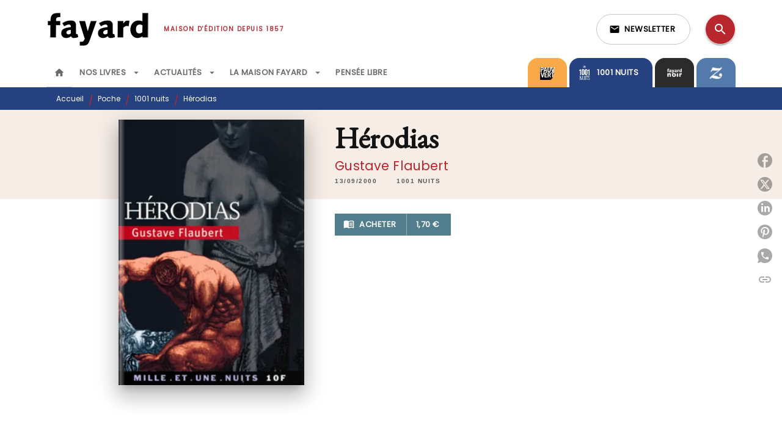

--- FILE ---
content_type: text/html
request_url: https://www.fayard.fr/livre/herodias-9782842055189/
body_size: 75691
content:
<!DOCTYPE html><html lang="fr"><head><meta charSet="utf-8"/><meta name="viewport" content="width=device-width"/><meta name="next-head-count" content="2"/><link data-react-helmet="true" rel="canonical" href="https://www.fayard.fr/livre/herodias-9782842055189/"/><link data-react-helmet="true" rel="preconnect" href="https://fonts.gstatic.com"/><link data-react-helmet="true" as="favicon" rel="shortcut icon" href="https://media.hachette.fr/27/2023-02/favicon-fayard_1.svg"/><meta data-react-helmet="true" name="title" content="Hérodias (Poche 2000), de Gustave Flaubert | Éditions Fayard"/><meta data-react-helmet="true" name="description" content="Dans Hérodias, l&#x27;un des Trois Contes (recueil publié en 1877), Flaubert mêle avec habileté , de manière indistincte, données historiques présumées exa"/><meta data-react-helmet="true" name="tdm-reservation" content="1"/><meta data-react-helmet="true" property="og:type" content="website"/><meta data-react-helmet="true" property="og:url" content="https://www.fayard.fr/livre/herodias-9782842055189/"/><meta data-react-helmet="true" property="og:title" content="Hérodias (Poche 2000), de Gustave Flaubert | Éditions Fayard"/><meta data-react-helmet="true" property="og:description" content="Dans Hérodias, l&#x27;un des Trois Contes (recueil publié en 1877), Flaubert mêle avec habileté , de manière indistincte, données historiques présumées exa"/><meta data-react-helmet="true" property="og:image" content="https://media.hachette.fr/fit-in/500x500/imgArticle/FAYARD/2000/9782842055189-G.jpg?source=web&amp;v=631f25c4845b05c96b0bb4e74bd9f44c"/><meta data-react-helmet="true" property="twitter:card" content="summary_large_image"/><meta data-react-helmet="true" property="twitter:url" content="https://www.fayard.fr/livre/herodias-9782842055189/"/><meta data-react-helmet="true" property="twitter:title" content="Hérodias (Poche 2000), de Gustave Flaubert | Éditions Fayard"/><meta data-react-helmet="true" property="twitter:description" content="Dans Hérodias, l&#x27;un des Trois Contes (recueil publié en 1877), Flaubert mêle avec habileté , de manière indistincte, données historiques présumées exa"/><meta data-react-helmet="true" property="twitter:image" content="https://media.hachette.fr/fit-in/500x500/imgArticle/FAYARD/2000/9782842055189-G.jpg?source=web&amp;v=631f25c4845b05c96b0bb4e74bd9f44c"/><script data-react-helmet="true" type="application/ld+json">{"@context":"https://schema.org","@type":"Book","name":"Hérodias","author":{"@type":"Person","name":"Gustave Flaubert","url":"https://www.fayard.fr/auteur/gustave-flaubert/"},"image":"https://media.hachette.fr/imgArticle/FAYARD/2000/9782842055189-G.jpg?source=web&v=631f25c4845b05c96b0bb4e74bd9f44c","numberOfPages":null,"datePublished":"2000-09-13","offers":{"@type":"Offer","price":"1.70","pricecurrency":"EUR","url":"https://www.fayard.fr/livre/herodias-9782842055189/","itemCondition":"https://schema.org/NewCondition","availability":"https://schema.org/InStock"}}</script><title data-react-helmet="true">Hérodias (Poche 2000), de Gustave Flaubert | Éditions Fayard</title><link rel="preload" href="/_next/static/css/30bb7ba8624ffc69.css" as="style"/><link rel="stylesheet" href="/_next/static/css/30bb7ba8624ffc69.css" data-n-g=""/><noscript data-n-css=""></noscript><script defer="" nomodule="" src="/_next/static/chunks/polyfills-c67a75d1b6f99dc8.js"></script><script src="/_next/static/chunks/webpack-9765523b66355ddf.js" defer=""></script><script src="/_next/static/chunks/framework-91f7956f9c79db49.js" defer=""></script><script src="/_next/static/chunks/main-5f95ec88460df6da.js" defer=""></script><script src="/_next/static/chunks/pages/_app-527177a87d243005.js" defer=""></script><script src="/_next/static/chunks/5047-bbda3de55e25c97e.js" defer=""></script><script src="/_next/static/chunks/pages/%5B...id%5D-0c2c802db1ac62ed.js" defer=""></script><script src="/_next/static/build-prod-27-41582/_buildManifest.js" defer=""></script><script src="/_next/static/build-prod-27-41582/_ssgManifest.js" defer=""></script><style id="jss-server-side">.MuiSvgIcon-root {
  fill: currentColor;
  width: 1em;
  height: 1em;
  display: inline-block;
  font-size: 1.7142857142857142rem;
  transition: fill 200ms cubic-bezier(0.4, 0, 0.2, 1) 0ms;
  flex-shrink: 0;
  user-select: none;
}
.MuiSvgIcon-colorPrimary {
  color: #B7272D;
}
.MuiSvgIcon-colorSecondary {
  color: #F5EDE6;
}
.MuiSvgIcon-colorAction {
  color: rgba(0, 0, 0, 0.54);
}
.MuiSvgIcon-colorError {
  color: #FF1840;
}
.MuiSvgIcon-colorDisabled {
  color: rgba(0, 0, 0, 0.4);
}
.MuiSvgIcon-fontSizeInherit {
  font-size: inherit;
}
.MuiSvgIcon-fontSizeSmall {
  font-size: 1.4285714285714284rem;
}
.MuiSvgIcon-fontSizeLarge {
  font-size: 2.5rem;
}
.MuiPaper-root {
  color: #000000;
  transition: box-shadow 300ms cubic-bezier(0.4, 0, 0.2, 1) 0ms;
  background-color: #fff;
}
.MuiPaper-rounded {
  border-radius: 8px;
}
.MuiPaper-outlined {
  border: 1px solid #ABBEB6;
}
.MuiPaper-elevation0 {
  box-shadow: none;
}
.MuiPaper-elevation1 {
  box-shadow: 0px 2px 1px -1px rgba(0,0,0,0.2),0px 1px 1px 0px rgba(0,0,0,0.14),0px 1px 3px 0px rgba(0,0,0,0.12);
}
.MuiPaper-elevation2 {
  box-shadow: 0px 3px 1px -2px rgba(0,0,0,0.2),0px 2px 2px 0px rgba(0,0,0,0.14),0px 1px 5px 0px rgba(0,0,0,0.12);
}
.MuiPaper-elevation3 {
  box-shadow: 0px 3px 3px -2px rgba(0,0,0,0.2),0px 3px 4px 0px rgba(0,0,0,0.14),0px 1px 8px 0px rgba(0,0,0,0.12);
}
.MuiPaper-elevation4 {
  box-shadow: 0px 2px 4px -1px rgba(0,0,0,0.2),0px 4px 5px 0px rgba(0,0,0,0.14),0px 1px 10px 0px rgba(0,0,0,0.12);
}
.MuiPaper-elevation5 {
  box-shadow: 0px 3px 5px -1px rgba(0,0,0,0.2),0px 5px 8px 0px rgba(0,0,0,0.14),0px 1px 14px 0px rgba(0,0,0,0.12);
}
.MuiPaper-elevation6 {
  box-shadow: 0px 3px 5px -1px rgba(0,0,0,0.2),0px 6px 10px 0px rgba(0,0,0,0.14),0px 1px 18px 0px rgba(0,0,0,0.12);
}
.MuiPaper-elevation7 {
  box-shadow: 0px 4px 5px -2px rgba(0,0,0,0.2),0px 7px 10px 1px rgba(0,0,0,0.14),0px 2px 16px 1px rgba(0,0,0,0.12);
}
.MuiPaper-elevation8 {
  box-shadow: 0px 5px 5px -3px rgba(0,0,0,0.2),0px 8px 10px 1px rgba(0,0,0,0.14),0px 3px 14px 2px rgba(0,0,0,0.12);
}
.MuiPaper-elevation9 {
  box-shadow: 0px 5px 6px -3px rgba(0,0,0,0.2),0px 9px 12px 1px rgba(0,0,0,0.14),0px 3px 16px 2px rgba(0,0,0,0.12);
}
.MuiPaper-elevation10 {
  box-shadow: 0px 6px 6px -3px rgba(0,0,0,0.2),0px 10px 14px 1px rgba(0,0,0,0.14),0px 4px 18px 3px rgba(0,0,0,0.12);
}
.MuiPaper-elevation11 {
  box-shadow: 0px 6px 7px -4px rgba(0,0,0,0.2),0px 11px 15px 1px rgba(0,0,0,0.14),0px 4px 20px 3px rgba(0,0,0,0.12);
}
.MuiPaper-elevation12 {
  box-shadow: 0px 7px 8px -4px rgba(0,0,0,0.2),0px 12px 17px 2px rgba(0,0,0,0.14),0px 5px 22px 4px rgba(0,0,0,0.12);
}
.MuiPaper-elevation13 {
  box-shadow: 0px 7px 8px -4px rgba(0,0,0,0.2),0px 13px 19px 2px rgba(0,0,0,0.14),0px 5px 24px 4px rgba(0,0,0,0.12);
}
.MuiPaper-elevation14 {
  box-shadow: 0px 7px 9px -4px rgba(0,0,0,0.2),0px 14px 21px 2px rgba(0,0,0,0.14),0px 5px 26px 4px rgba(0,0,0,0.12);
}
.MuiPaper-elevation15 {
  box-shadow: 0px 8px 9px -5px rgba(0,0,0,0.2),0px 15px 22px 2px rgba(0,0,0,0.14),0px 6px 28px 5px rgba(0,0,0,0.12);
}
.MuiPaper-elevation16 {
  box-shadow: 0px 8px 10px -5px rgba(0,0,0,0.2),0px 16px 24px 2px rgba(0,0,0,0.14),0px 6px 30px 5px rgba(0,0,0,0.12);
}
.MuiPaper-elevation17 {
  box-shadow: 0px 8px 11px -5px rgba(0,0,0,0.2),0px 17px 26px 2px rgba(0,0,0,0.14),0px 6px 32px 5px rgba(0,0,0,0.12);
}
.MuiPaper-elevation18 {
  box-shadow: 0px 9px 11px -5px rgba(0,0,0,0.2),0px 18px 28px 2px rgba(0,0,0,0.14),0px 7px 34px 6px rgba(0,0,0,0.12);
}
.MuiPaper-elevation19 {
  box-shadow: 0px 9px 12px -6px rgba(0,0,0,0.2),0px 19px 29px 2px rgba(0,0,0,0.14),0px 7px 36px 6px rgba(0,0,0,0.12);
}
.MuiPaper-elevation20 {
  box-shadow: 0px 10px 13px -6px rgba(0,0,0,0.2),0px 20px 31px 3px rgba(0,0,0,0.14),0px 8px 38px 7px rgba(0,0,0,0.12);
}
.MuiPaper-elevation21 {
  box-shadow: 0px 10px 13px -6px rgba(0,0,0,0.2),0px 21px 33px 3px rgba(0,0,0,0.14),0px 8px 40px 7px rgba(0,0,0,0.12);
}
.MuiPaper-elevation22 {
  box-shadow: 0px 10px 14px -6px rgba(0,0,0,0.2),0px 22px 35px 3px rgba(0,0,0,0.14),0px 8px 42px 7px rgba(0,0,0,0.12);
}
.MuiPaper-elevation23 {
  box-shadow: 0px 11px 14px -7px rgba(0,0,0,0.2),0px 23px 36px 3px rgba(0,0,0,0.14),0px 9px 44px 8px rgba(0,0,0,0.12);
}
.MuiPaper-elevation24 {
  box-shadow: 0px 11px 15px -7px rgba(0,0,0,0.2),0px 24px 38px 3px rgba(0,0,0,0.14),0px 9px 46px 8px rgba(0,0,0,0.12);
}
.MuiButtonBase-root {
  color: inherit;
  border: 0;
  cursor: pointer;
  margin: 0;
  display: inline-flex;
  outline: 0;
  padding: 0;
  position: relative;
  align-items: center;
  user-select: none;
  border-radius: 0;
  vertical-align: middle;
  -moz-appearance: none;
  justify-content: center;
  text-decoration: none;
  background-color: transparent;
  -webkit-appearance: none;
  -webkit-tap-highlight-color: transparent;
}
.MuiButtonBase-root::-moz-focus-inner {
  border-style: none;
}
.MuiButtonBase-root.Mui-disabled {
  cursor: default;
  pointer-events: none;
}
@media print {
  .MuiButtonBase-root {
    color-adjust: exact;
  }
}
  .MuiIconButton-root {
    flex: 0 0 auto;
    color: rgba(0, 0, 0, 0.54);
    padding: 12px;
    overflow: visible;
    font-size: 1.7142857142857142rem;
    text-align: center;
    transition: background-color 150ms cubic-bezier(0.4, 0, 0.2, 1) 0ms;
    border-radius: 50%;
  }
  .MuiIconButton-root:hover {
    background-color: rgba(0, 0, 0, 0);
  }
  .MuiIconButton-root.Mui-disabled {
    color: rgba(0, 0, 0, 0.4);
    background-color: transparent;
  }
@media (hover: none) {
  .MuiIconButton-root:hover {
    background-color: transparent;
  }
}
  .MuiIconButton-edgeStart {
    margin-left: -12px;
  }
  .MuiIconButton-sizeSmall.MuiIconButton-edgeStart {
    margin-left: -3px;
  }
  .MuiIconButton-edgeEnd {
    margin-right: -12px;
  }
  .MuiIconButton-sizeSmall.MuiIconButton-edgeEnd {
    margin-right: -3px;
  }
  .MuiIconButton-colorInherit {
    color: inherit;
  }
  .MuiIconButton-colorPrimary {
    color: #B7272D;
  }
  .MuiIconButton-colorPrimary:hover {
    background-color: rgba(183, 39, 45, 0);
  }
@media (hover: none) {
  .MuiIconButton-colorPrimary:hover {
    background-color: transparent;
  }
}
  .MuiIconButton-colorSecondary {
    color: #F5EDE6;
  }
  .MuiIconButton-colorSecondary:hover {
    background-color: rgba(245, 237, 230, 0);
  }
@media (hover: none) {
  .MuiIconButton-colorSecondary:hover {
    background-color: transparent;
  }
}
  .MuiIconButton-sizeSmall {
    padding: 3px;
    font-size: 1.2857142857142856rem;
  }
  .MuiIconButton-label {
    width: 100%;
    display: flex;
    align-items: inherit;
    justify-content: inherit;
  }
  .MuiTypography-root {
    margin: 0;
  }
  .MuiTypography-body2 {
    font-size: 12px;
    font-family: 'Poppins', sans-serif;
    font-weight: 300;
    line-height: 1.25;
  }
  .MuiTypography-body1 {
    font-size: 1.03125rem;
    font-family: 'Poppins', sans-serif;
    font-weight: 400;
    line-height: 1.29;
  }
@media (min-width:600px) {
  .MuiTypography-body1 {
    font-size: 0.969rem;
  }
}
@media (min-width:960px) {
  .MuiTypography-body1 {
    font-size: 0.969rem;
  }
}
@media (min-width:1176px) {
  .MuiTypography-body1 {
    font-size: 0.969rem;
  }
}
  .MuiTypography-caption {
    font-size: 0.75rem;
    font-family: 'Poppins', sans-serif;
    font-weight: 400;
    line-height: 1.75;
  }
  .MuiTypography-button {
    font-size: 13px;
    font-family: 'Poppins', sans-serif;
    font-weight: 600;
    line-height: 1.143;
    letter-spacing: 0.5px;
    text-transform: uppercase;
  }
  .MuiTypography-h1 {
    font-size: 3rem;
    font-family: 'EB Garamond', serif;
    font-weight: 700;
    line-height: 1.2;
    letter-spacing: -0.91px;
  }
@media (min-width:600px) {
  .MuiTypography-h1 {
    font-size: 3.9583rem;
  }
}
@media (min-width:960px) {
  .MuiTypography-h1 {
    font-size: 4.5833rem;
  }
}
@media (min-width:1176px) {
  .MuiTypography-h1 {
    font-size: 5rem;
  }
}
  .MuiTypography-h2 {
    font-size: 2.25rem;
    font-family: 'EB Garamond', serif;
    font-weight: 700;
    line-height: 1.07;
    letter-spacing: -0.68px;
  }
@media (min-width:600px) {
  .MuiTypography-h2 {
    font-size: 2.8037rem;
  }
}
@media (min-width:960px) {
  .MuiTypography-h2 {
    font-size: 3.271rem;
  }
}
@media (min-width:1176px) {
  .MuiTypography-h2 {
    font-size: 3.5047rem;
  }
}
  .MuiTypography-h3 {
    font-size: 2rem;
    font-family: 'EB Garamond', serif;
    font-weight: 700;
    line-height: 1.25;
    letter-spacing: 0;
  }
@media (min-width:600px) {
  .MuiTypography-h3 {
    font-size: 2.6rem;
  }
}
@media (min-width:960px) {
  .MuiTypography-h3 {
    font-size: 2.8rem;
  }
}
@media (min-width:1176px) {
  .MuiTypography-h3 {
    font-size: 3rem;
  }
}
  .MuiTypography-h4 {
    font-size: 1.5rem;
    font-family: 'EB Garamond', serif;
    font-weight: 700;
    line-height: 1.25;
    letter-spacing: 0.17px;
  }
@media (min-width:600px) {
  .MuiTypography-h4 {
    font-size: 1.8rem;
  }
}
@media (min-width:960px) {
  .MuiTypography-h4 {
    font-size: 2rem;
  }
}
@media (min-width:1176px) {
  .MuiTypography-h4 {
    font-size: 2rem;
  }
}
  .MuiTypography-h5 {
    font-size: 1.25rem;
    font-family: 'EB Garamond', serif;
    font-weight: 700;
    line-height: 1.33;
    letter-spacing: 0.16px;
  }
@media (min-width:600px) {
  .MuiTypography-h5 {
    font-size: 1.3158rem;
  }
}
@media (min-width:960px) {
  .MuiTypography-h5 {
    font-size: 1.5038rem;
  }
}
@media (min-width:1176px) {
  .MuiTypography-h5 {
    font-size: 1.5038rem;
  }
}
  .MuiTypography-h6 {
    font-size: 1.125rem;
    font-family: 'EB Garamond', serif;
    font-weight: 700;
    line-height: 1.2;
    letter-spacing: 0.24px;
  }
@media (min-width:600px) {
  .MuiTypography-h6 {
    font-size: 1.25rem;
  }
}
@media (min-width:960px) {
  .MuiTypography-h6 {
    font-size: 1.25rem;
  }
}
@media (min-width:1176px) {
  .MuiTypography-h6 {
    font-size: 1.25rem;
  }
}
  .MuiTypography-subtitle1 {
    font-size: 1rem;
    font-family: 'EB Garamond', serif;
    font-weight: 500;
    line-height: 1.5;
    letter-spacing: 0.15px;
  }
  .MuiTypography-subtitle2 {
    font-size: 1.0625rem;
    font-family: 'Poppins', sans-serif;
    font-weight: 500;
    line-height: 1.55;
    letter-spacing: 0.16px;
  }
@media (min-width:600px) {
  .MuiTypography-subtitle2 {
    font-size: 1.129rem;
  }
}
@media (min-width:960px) {
  .MuiTypography-subtitle2 {
    font-size: 1.129rem;
  }
}
@media (min-width:1176px) {
  .MuiTypography-subtitle2 {
    font-size: 1.129rem;
  }
}
  .MuiTypography-overline {
    font-size: 10px;
    font-family: 'Poppins', sans-serif;
    font-weight: 700;
    line-height: 1.6;
    letter-spacing: 1.5px;
    text-transform: uppercase;
  }
  .MuiTypography-srOnly {
    width: 1px;
    height: 1px;
    overflow: hidden;
    position: absolute;
  }
  .MuiTypography-alignLeft {
    text-align: left;
  }
  .MuiTypography-alignCenter {
    text-align: center;
  }
  .MuiTypography-alignRight {
    text-align: right;
  }
  .MuiTypography-alignJustify {
    text-align: justify;
  }
  .MuiTypography-noWrap {
    overflow: hidden;
    white-space: nowrap;
    text-overflow: ellipsis;
  }
  .MuiTypography-gutterBottom {
    margin-bottom: 0.35em;
  }
  .MuiTypography-paragraph {
    margin-bottom: 16px;
  }
  .MuiTypography-colorInherit {
    color: inherit;
  }
  .MuiTypography-colorPrimary {
    color: #B7272D;
  }
  .MuiTypography-colorSecondary {
    color: #F5EDE6;
  }
  .MuiTypography-colorTextPrimary {
    color: #000000;
  }
  .MuiTypography-colorTextSecondary {
    color: #000000;
  }
  .MuiTypography-colorError {
    color: #FF1840;
  }
  .MuiTypography-displayInline {
    display: inline;
  }
  .MuiTypography-displayBlock {
    display: block;
  }
  .MuiBreadcrumbs-root {
    color: #000000;
  }
  .MuiBreadcrumbs-ol {
    margin: 0;
    display: flex;
    padding: 0;
    flex-wrap: wrap;
    list-style: none;
    align-items: center;
  }
  .MuiBreadcrumbs-separator {
    color: #B7272D;
    display: flex;
    transform: translateY(3px);
    margin-left: 8px;
    user-select: none;
    margin-right: 8px;
    vertical-align: middle;
  }
  .MuiButton-root {
    color: #000000;
    padding: 6px 16px;
    font-size: 13px;
    min-width: 64px;
    box-sizing: border-box;
    min-height: 36px;
    transition: background-color 250ms cubic-bezier(0.4, 0, 0.2, 1) 0ms,box-shadow 250ms cubic-bezier(0.4, 0, 0.2, 1) 0ms,border 250ms cubic-bezier(0.4, 0, 0.2, 1) 0ms;
    font-family: 'Poppins', sans-serif;
    font-weight: 600;
    line-height: 1.143;
    padding-left: 18px;
    border-radius: 8px;
    padding-right: 18px;
    letter-spacing: 0.5px;
    text-transform: uppercase;
  }
  .MuiButton-root:hover {
    text-decoration: none;
    background-color: rgba(0, 0, 0, 0);
  }
  .MuiButton-root.Mui-disabled {
    color: rgba(0, 0, 0, 0.4);
  }
@media (hover: none) {
  .MuiButton-root:hover {
    background-color: transparent;
  }
}
  .MuiButton-root:hover.Mui-disabled {
    background-color: transparent;
  }
  .MuiButton-label {
    width: 100%;
    display: inherit;
    align-items: inherit;
    justify-content: inherit;
  }
  .MuiButton-text {
    color: rgba(0, 0, 0, 0.64);
    padding: 6px 8px;
  }
  .MuiButton-textPrimary {
    color: #B7272D;
  }
  .MuiButton-textPrimary:hover {
    background-color: rgba(183, 39, 45, 0);
  }
@media (hover: none) {
  .MuiButton-textPrimary:hover {
    background-color: transparent;
  }
}
  .MuiButton-textSecondary {
    color: #F5EDE6;
  }
  .MuiButton-textSecondary:hover {
    background-color: rgba(245, 237, 230, 0);
  }
@media (hover: none) {
  .MuiButton-textSecondary:hover {
    background-color: transparent;
  }
}
  .MuiButton-outlined {
    border: 1px solid rgba(0, 0, 0, 0.23);
    padding: 5px 15px;
    box-shadow: none;
    border-radius: 1px;
  }
  .MuiButton-outlined.Mui-disabled {
    border: 1px solid rgba(0, 0, 0, 0.2);
  }
  .MuiButton-outlinedPrimary {
    color: #527d8d;
    border: 1px solid rgba(183, 39, 45, 0.5);
    box-shadow: none;
    background-color: #ffffff;
  }
  .MuiButton-outlinedPrimary:hover {
    color: #527d8d;
    border: 1px solid #B7272D;
    box-shadow: 0px 2px 4px -1px rgba(0,0,0,0.2),0px 4px 5px 0px rgba(0,0,0,0.14),0px 1px 10px 0px rgba(0,0,0,0.12);
    background-color: #ffffff;
  }
  .MuiButton-outlinedPrimary.Mui-disabled {
    color: rgba(255, 255, 255, 0.40);
    background-color: #ffffff;
  }
  .MuiButton-outlinedPrimary:focus {
    0: b;
    1: u;
    2: t;
    3: t;
    4: o;
    5: n;
    6: s;
    7: .;
    8: o;
    9: u;
    10: t;
    11: l;
    12: i;
    13: n;
    14: e;
    15: d;
    16: P;
    17: r;
    18: i;
    19: m;
    20: a;
    21: r;
    22: y;
    23: .;
    24: h;
    25: o;
    26: v;
    27: e;
    28: r;
  }
@media (hover: none) {
  .MuiButton-outlinedPrimary:hover {
    background-color: transparent;
  }
}
  .MuiButton-outlinedSecondary {
    color: #292929;
    border: 1px solid rgba(245, 237, 230, 0.5);
    border-color: #A3BBC3;
    background-color: #ffffff;
  }
  .MuiButton-outlinedSecondary:hover {
    color: #292929;
    border: 1px solid #F5EDE6;
    box-shadow: 0px 2px 4px -1px rgba(0,0,0,0.2),0px 4px 5px 0px rgba(0,0,0,0.14),0px 1px 10px 0px rgba(0,0,0,0.12);
    border-color: #A3BBC3;
    background-color: #ffffff;
  }
  .MuiButton-outlinedSecondary.Mui-disabled {
    color: rgba(255, 255, 255, 0.40);
    border: 1px solid rgba(0, 0, 0, 0.4);
    background-color: #F5EDE6;
  }
  .MuiButton-outlinedSecondary:focus {
    0: b;
    1: u;
    2: t;
    3: t;
    4: o;
    5: n;
    6: s;
    7: .;
    8: o;
    9: u;
    10: t;
    11: l;
    12: i;
    13: n;
    14: e;
    15: d;
    16: S;
    17: e;
    18: c;
    19: o;
    20: n;
    21: d;
    22: a;
    23: r;
    24: y;
    25: .;
    26: h;
    27: o;
    28: v;
    29: e;
    30: r;
  }
@media (hover: none) {
  .MuiButton-outlinedSecondary:hover {
    background-color: transparent;
  }
}
  .MuiButton-contained {
    color: rgba(0, 0, 0, 0.87);
    box-shadow: none;
    border-radius: 1px;
    background-color: #e0e0e0;
  }
  .MuiButton-contained:hover {
    box-shadow: 0px 2px 4px -1px rgba(0,0,0,0.2),0px 4px 5px 0px rgba(0,0,0,0.14),0px 1px 10px 0px rgba(0,0,0,0.12);
    background-color: #d5d5d5;
  }
  .MuiButton-contained.Mui-focusVisible {
    box-shadow: 0px 3px 5px -1px rgba(0,0,0,0.2),0px 6px 10px 0px rgba(0,0,0,0.14),0px 1px 18px 0px rgba(0,0,0,0.12);
  }
  .MuiButton-contained:active {
    box-shadow: 0px 5px 5px -3px rgba(0,0,0,0.2),0px 8px 10px 1px rgba(0,0,0,0.14),0px 3px 14px 2px rgba(0,0,0,0.12);
  }
  .MuiButton-contained.Mui-disabled {
    color: rgba(0, 0, 0, 0.4);
    box-shadow: none;
    background-color: rgba(0, 0, 0, 0.4);
  }
@media (hover: none) {
  .MuiButton-contained:hover {
    box-shadow: 0px 3px 1px -2px rgba(0,0,0,0.2),0px 2px 2px 0px rgba(0,0,0,0.14),0px 1px 5px 0px rgba(0,0,0,0.12);
    background-color: #e0e0e0;
  }
}
  .MuiButton-contained:hover.Mui-disabled {
    background-color: rgba(0, 0, 0, 0.2);
  }
  .MuiButton-containedPrimary {
    color: #ffffff;
    box-shadow: none;
    border-radius: 1px;
    background-color: #527d8d;
  }
  .MuiButton-containedPrimary:hover {
    box-shadow: 0px 2px 4px -1px rgba(0,0,0,0.2),0px 4px 5px 0px rgba(0,0,0,0.14),0px 1px 10px 0px rgba(0,0,0,0.12);
    background-color: #4B7281;
  }
  .MuiButton-containedPrimary .MuiTouchRipple-child {
    background-color: #527d8d;
  }
  .MuiButton-containedPrimary.Mui-disabled {
    color: rgba(0, 0, 0, 0.40);
    background-color: #527d8d;
  }
  .MuiButton-containedPrimary:focus {
    background-color: #527d8d;
  }
  .MuiButton-containedPrimary  {
    -mui-touch-ripple-child: [object Object];
  }
@media (hover: none) {
  .MuiButton-containedPrimary:hover {
    background-color: #B7272D;
  }
}
  .MuiButton-containedSecondary {
    color: #292929;
    box-shadow: none;
    border-radius: 1px;
    background-color: #F5EDE6;
  }
  .MuiButton-containedSecondary:hover {
    color: #292929;
    box-shadow: 0px 2px 4px -1px rgba(0,0,0,0.2),0px 4px 5px 0px rgba(0,0,0,0.14),0px 1px 10px 0px rgba(0,0,0,0.12);
    background-color: #F5EDE6;
  }
  .MuiButton-containedSecondary .MuiTouchRipple-child {
    background-color: #F5EDE6;
  }
  .MuiButton-containedSecondary.Mui-disabled {
    color: #292929;
    background-color: #F5EDE6;
  }
  .MuiButton-containedSecondary:focus {
    color: #292929;
    background-color: #F5EDE6;
  }
  .MuiButton-containedSecondary  {
    -mui-touch-ripple-child: [object Object];
  }
@media (hover: none) {
  .MuiButton-containedSecondary:hover {
    background-color: #F5EDE6;
  }
}
  .MuiButton-disableElevation {
    box-shadow: none;
  }
  .MuiButton-disableElevation:hover {
    box-shadow: none;
  }
  .MuiButton-disableElevation.Mui-focusVisible {
    box-shadow: none;
  }
  .MuiButton-disableElevation:active {
    box-shadow: none;
  }
  .MuiButton-disableElevation.Mui-disabled {
    box-shadow: none;
  }
  .MuiButton-colorInherit {
    color: inherit;
    border-color: currentColor;
  }
  .MuiButton-textSizeSmall {
    padding: 4px 5px;
    font-size: 0.9285714285714285rem;
  }
  .MuiButton-textSizeLarge {
    padding: 8px 11px;
    font-size: 1.0714285714285714rem;
  }
  .MuiButton-outlinedSizeSmall {
    padding: 3px 9px;
    font-size: 0.9285714285714285rem;
  }
  .MuiButton-outlinedSizeLarge {
    padding: 7px 21px;
    font-size: 1.0714285714285714rem;
  }
  .MuiButton-containedSizeSmall {
    padding: 4px 10px;
    font-size: 0.9285714285714285rem;
  }
  .MuiButton-containedSizeLarge {
    padding: 8px 22px;
    font-size: 1.0714285714285714rem;
  }
  .MuiButton-fullWidth {
    width: 100%;
  }
  .MuiButton-startIcon {
    display: inherit;
    margin-left: -4px;
    margin-right: 8px;
  }
  .MuiButton-startIcon.MuiButton-iconSizeSmall {
    margin-left: -2px;
  }
  .MuiButton-endIcon {
    display: inherit;
    margin-left: 8px;
    margin-right: -4px;
  }
  .MuiButton-endIcon.MuiButton-iconSizeSmall {
    margin-right: -2px;
  }
  .MuiButton-iconSizeSmall > *:first-child {
    font-size: 18px;
  }
  .MuiButton-iconSizeMedium > *:first-child {
    font-size: 20px;
  }
  .MuiButton-iconSizeLarge > *:first-child {
    font-size: 22px;
  }
  .MuiCard-root {
    overflow: hidden;
  }
  .MuiCardActionArea-root {
    width: 100%;
    display: block;
    text-align: inherit;
  }
  .MuiCardActionArea-root:hover .MuiCardActionArea-focusHighlight {
    opacity: 0;
  }
  .MuiCardActionArea-root.Mui-focusVisible .MuiCardActionArea-focusHighlight {
    opacity: 0.12;
  }
  .MuiCardActionArea-focusHighlight {
    top: 0;
    left: 0;
    right: 0;
    bottom: 0;
    opacity: 0;
    overflow: hidden;
    position: absolute;
    transition: opacity 250ms cubic-bezier(0.4, 0, 0.2, 1) 0ms;
    border-radius: inherit;
    pointer-events: none;
    background-color: currentcolor;
  }
  .MuiCardContent-root {
    padding: 16px;
  }
  .MuiCardContent-root:last-child {
    padding-bottom: 24px;
  }
  .MuiChip-root {
    color: rgba(0, 0, 0, .64);
    border: none;
    cursor: default;
    height: 24px;
    display: inline-flex;
    outline: 0;
    padding: 0;
    font-size: 14px;
    box-sizing: border-box;
    transition: background-color 300ms cubic-bezier(0.4, 0, 0.2, 1) 0ms,box-shadow 300ms cubic-bezier(0.4, 0, 0.2, 1) 0ms;
    align-items: center;
    font-family: "Mukta", "Helvetica", "Arial", sans-serif;
    font-weight: 600;
    white-space: nowrap;
    border-radius: 4px;
    letter-spacing: 0.094rem;
    text-transform: uppercase;
    vertical-align: middle;
    justify-content: center;
    text-decoration: none;
    background-color: transparent;
  }
  .MuiChip-root.Mui-disabled {
    opacity: 0.5;
    pointer-events: none;
  }
  .MuiChip-root .MuiChip-avatar {
    color: #616161;
    width: 24px;
    height: 24px;
    font-size: 0.8571428571428571rem;
    margin-left: 5px;
    margin-right: -6px;
  }
  .MuiChip-root .MuiChip-avatarColorPrimary {
    color: #FFFFFF;
    background-color: #8E1900;
  }
  .MuiChip-root .MuiChip-avatarColorSecondary {
    color: #000000;
    background-color: #E5CFBD;
  }
  .MuiChip-root .MuiChip-avatarSmall {
    width: 18px;
    height: 18px;
    font-size: 0.7142857142857142rem;
    margin-left: 4px;
    margin-right: -4px;
  }
  .MuiChip-sizeSmall {
    height: 18px;
    font-size: 0.625rem;
  }
  .MuiChip-colorPrimary {
    color: #FFFFFF;
    background-color: #B7272D;
  }
  .MuiChip-colorSecondary {
    color: #000000;
    background-color: #F5EDE6;
  }
  .MuiChip-clickable {
    cursor: pointer;
    user-select: none;
    -webkit-tap-highlight-color: transparent;
  }
  .MuiChip-clickable:hover, .MuiChip-clickable:focus {
    color: #B7272D;
    background-color: inherit;
  }
  .MuiChip-clickable:active {
    box-shadow: 0px 2px 1px -1px rgba(0,0,0,0.2),0px 1px 1px 0px rgba(0,0,0,0.14),0px 1px 3px 0px rgba(0,0,0,0.12);
  }
  .MuiChip-clickableColorPrimary:hover, .MuiChip-clickableColorPrimary:focus {
    background-color: rgb(188, 56, 61);
  }
  .MuiChip-clickableColorSecondary:hover, .MuiChip-clickableColorSecondary:focus {
    background-color: rgb(225, 218, 211);
  }
  .MuiChip-deletable:focus {
    background-color: rgb(206, 206, 206);
  }
  .MuiChip-deletableColorPrimary:focus {
    background-color: rgb(197, 82, 87);
  }
  .MuiChip-deletableColorSecondary:focus {
    background-color: rgb(196, 189, 184);
  }
  .MuiChip-outlined {
    border: 1px solid rgba(0, 0, 0, 0.23);
    background-color: transparent;
  }
  .MuiChip-clickable.MuiChip-outlined:hover, .MuiChip-clickable.MuiChip-outlined:focus, .MuiChip-deletable.MuiChip-outlined:focus {
    background-color: rgba(0, 0, 0, 0);
  }
  .MuiChip-outlined .MuiChip-avatar {
    margin-left: 4px;
  }
  .MuiChip-outlined .MuiChip-avatarSmall {
    margin-left: 2px;
  }
  .MuiChip-outlined .MuiChip-icon {
    margin-left: 4px;
  }
  .MuiChip-outlined .MuiChip-iconSmall {
    margin-left: 2px;
  }
  .MuiChip-outlined .MuiChip-deleteIcon {
    margin-right: 5px;
  }
  .MuiChip-outlined .MuiChip-deleteIconSmall {
    margin-right: 3px;
  }
  .MuiChip-outlinedPrimary {
    color: #B7272D;
    border: 1px solid #B7272D;
  }
  .MuiChip-clickable.MuiChip-outlinedPrimary:hover, .MuiChip-clickable.MuiChip-outlinedPrimary:focus, .MuiChip-deletable.MuiChip-outlinedPrimary:focus {
    background-color: rgba(183, 39, 45, 0);
  }
  .MuiChip-outlinedSecondary {
    color: #F5EDE6;
    border: 1px solid #F5EDE6;
  }
  .MuiChip-clickable.MuiChip-outlinedSecondary:hover, .MuiChip-clickable.MuiChip-outlinedSecondary:focus, .MuiChip-deletable.MuiChip-outlinedSecondary:focus {
    background-color: rgba(245, 237, 230, 0);
  }
  .MuiChip-icon {
    color: #616161;
    margin-left: 5px;
    margin-right: -6px;
  }
  .MuiChip-iconSmall {
    width: 18px;
    height: 18px;
    margin-left: 4px;
    margin-right: -4px;
  }
  .MuiChip-iconColorPrimary {
    color: inherit;
  }
  .MuiChip-iconColorSecondary {
    color: inherit;
  }
  .MuiChip-label {
    overflow: hidden;
    white-space: nowrap;
    padding-left: 6px;
    padding-right: 6px;
    text-overflow: ellipsis;
  }
  .MuiChip-labelSmall {
    padding-left: 8px;
    padding-right: 8px;
  }
  .MuiChip-deleteIcon {
    color: rgba(0, 0, 0, 0.26);
    width: 22px;
    cursor: pointer;
    height: 22px;
    margin: 0 5px 0 -6px;
    -webkit-tap-highlight-color: transparent;
  }
  .MuiChip-deleteIcon:hover {
    color: rgba(0, 0, 0, 0.4);
  }
  .MuiChip-deleteIconSmall {
    width: 16px;
    height: 16px;
    margin-left: -4px;
    margin-right: 4px;
  }
  .MuiChip-deleteIconColorPrimary {
    color: rgba(255, 255, 255, 0.7);
  }
  .MuiChip-deleteIconColorPrimary:hover, .MuiChip-deleteIconColorPrimary:active {
    color: #FFFFFF;
  }
  .MuiChip-deleteIconColorSecondary {
    color: rgba(0, 0, 0, 0.7);
  }
  .MuiChip-deleteIconColorSecondary:hover, .MuiChip-deleteIconColorSecondary:active {
    color: #000000;
  }
  .MuiChip-deleteIconOutlinedColorPrimary {
    color: rgba(183, 39, 45, 0.7);
  }
  .MuiChip-deleteIconOutlinedColorPrimary:hover, .MuiChip-deleteIconOutlinedColorPrimary:active {
    color: #B7272D;
  }
  .MuiChip-deleteIconOutlinedColorSecondary {
    color: rgba(245, 237, 230, 0.7);
  }
  .MuiChip-deleteIconOutlinedColorSecondary:hover, .MuiChip-deleteIconOutlinedColorSecondary:active {
    color: #F5EDE6;
  }
  .MuiContainer-root {
    width: 100%;
    display: block;
    box-sizing: border-box;
    margin-left: auto;
    margin-right: auto;
    padding-left: 16px;
    padding-right: 16px;
  }
@media (min-width:600px) {
  .MuiContainer-root {
    padding-left: 24px;
    padding-right: 24px;
  }
}
  .MuiContainer-disableGutters {
    padding-left: 0;
    padding-right: 0;
  }
@media (min-width:600px) {
  .MuiContainer-fixed {
    max-width: 600px;
  }
}
@media (min-width:936px) {
  .MuiContainer-fixed {
    max-width: 936px;
  }
}
@media (min-width:960px) {
  .MuiContainer-fixed {
    max-width: 960px;
  }
}
@media (min-width:1176px) {
  .MuiContainer-fixed {
    max-width: 1176px;
  }
}
@media (min-width:1512px) {
  .MuiContainer-fixed {
    max-width: 1512px;
  }
}
@media (min-width:0px) {
  .MuiContainer-maxWidthXs {
    max-width: 444px;
  }
}
@media (min-width:600px) {
  .MuiContainer-maxWidthSm {
    max-width: 600px;
  }
}
@media (min-width:960px) {
  .MuiContainer-maxWidthMd {
    max-width: 960px;
  }
}
@media (min-width:1176px) {
  .MuiContainer-maxWidthLg {
    max-width: 1176px;
  }
}
@media (min-width:1512px) {
  .MuiContainer-maxWidthXl {
    max-width: 1512px;
  }
}
  html {
    box-sizing: border-box;
    -webkit-font-smoothing: antialiased;
    -moz-osx-font-smoothing: grayscale;
  }
  *, *::before, *::after {
    box-sizing: inherit;
  }
  strong, b {
    font-weight: 700;
  }
  body {
    color: #000000;
    margin: 0;
    font-size: 12px;
    font-family: 'Poppins', sans-serif;
    font-weight: 300;
    line-height: 1.25;
    background-color: #fff;
  }
@media print {
  body {
    background-color: #ffffff;
  }
}
  body::backdrop {
    background-color: #fff;
  }
  .MuiDrawer-docked {
    flex: 0 0 auto;
  }
  .MuiDrawer-paper {
    top: 0;
    flex: 1 0 auto;
    height: 100%;
    display: flex;
    outline: 0;
    z-index: 1200;
    position: fixed;
    overflow-y: auto;
    flex-direction: column;
    -webkit-overflow-scrolling: touch;
  }
  .MuiDrawer-paperAnchorLeft {
    left: 0;
    right: auto;
  }
  .MuiDrawer-paperAnchorRight {
    left: auto;
    right: 0;
  }
  .MuiDrawer-paperAnchorTop {
    top: 0;
    left: 0;
    right: 0;
    bottom: auto;
    height: auto;
    max-height: 100%;
  }
  .MuiDrawer-paperAnchorBottom {
    top: auto;
    left: 0;
    right: 0;
    bottom: 0;
    height: auto;
    max-height: 100%;
  }
  .MuiDrawer-paperAnchorDockedLeft {
    border-right: 1px solid #ABBEB6;
  }
  .MuiDrawer-paperAnchorDockedTop {
    border-bottom: 1px solid #ABBEB6;
  }
  .MuiDrawer-paperAnchorDockedRight {
    border-left: 1px solid #ABBEB6;
  }
  .MuiDrawer-paperAnchorDockedBottom {
    border-top: 1px solid #ABBEB6;
  }
@keyframes mui-auto-fill {}
@keyframes mui-auto-fill-cancel {}
  .MuiInputBase-root {
    color: #000000;
    cursor: text;
    display: inline-flex;
    position: relative;
    font-size: 1.03125rem;
    box-sizing: border-box;
    align-items: center;
    font-family: 'Poppins', sans-serif;
    font-weight: 400;
    line-height: 1.1876em;
  }
@media (min-width:600px) {
  .MuiInputBase-root {
    font-size: 0.969rem;
  }
}
@media (min-width:960px) {
  .MuiInputBase-root {
    font-size: 0.969rem;
  }
}
@media (min-width:1176px) {
  .MuiInputBase-root {
    font-size: 0.969rem;
  }
}
  .MuiInputBase-root.Mui-disabled {
    color: rgba(0, 0, 0, 0.38);
    cursor: default;
  }
  .MuiInputBase-multiline {
    padding: 6px 0 7px;
  }
  .MuiInputBase-multiline.MuiInputBase-marginDense {
    padding-top: 3px;
  }
  .MuiInputBase-fullWidth {
    width: 100%;
  }
  .MuiInputBase-input {
    font: inherit;
    color: currentColor;
    width: 100%;
    border: 0;
    height: 1.1876em;
    margin: 0;
    display: block;
    padding: 6px 0 7px;
    min-width: 0;
    background: none;
    box-sizing: content-box;
    animation-name: mui-auto-fill-cancel;
    letter-spacing: inherit;
    animation-duration: 10ms;
    -webkit-tap-highlight-color: transparent;
  }
  .MuiInputBase-input::-webkit-input-placeholder {
    color: currentColor;
    opacity: 0.42;
    transition: opacity 200ms cubic-bezier(0.4, 0, 0.2, 1) 0ms;
  }
  .MuiInputBase-input::-moz-placeholder {
    color: currentColor;
    opacity: 0.42;
    transition: opacity 200ms cubic-bezier(0.4, 0, 0.2, 1) 0ms;
  }
  .MuiInputBase-input:-ms-input-placeholder {
    color: currentColor;
    opacity: 0.42;
    transition: opacity 200ms cubic-bezier(0.4, 0, 0.2, 1) 0ms;
  }
  .MuiInputBase-input::-ms-input-placeholder {
    color: currentColor;
    opacity: 0.42;
    transition: opacity 200ms cubic-bezier(0.4, 0, 0.2, 1) 0ms;
  }
  .MuiInputBase-input:focus {
    outline: 0;
  }
  .MuiInputBase-input:invalid {
    box-shadow: none;
  }
  .MuiInputBase-input::-webkit-search-decoration {
    -webkit-appearance: none;
  }
  .MuiInputBase-input.Mui-disabled {
    opacity: 1;
  }
  .MuiInputBase-input:-webkit-autofill {
    animation-name: mui-auto-fill;
    animation-duration: 5000s;
  }
  label[data-shrink=false] + .MuiInputBase-formControl .MuiInputBase-input::-webkit-input-placeholder {
    opacity: 0 !important;
  }
  label[data-shrink=false] + .MuiInputBase-formControl .MuiInputBase-input::-moz-placeholder {
    opacity: 0 !important;
  }
  label[data-shrink=false] + .MuiInputBase-formControl .MuiInputBase-input:-ms-input-placeholder {
    opacity: 0 !important;
  }
  label[data-shrink=false] + .MuiInputBase-formControl .MuiInputBase-input::-ms-input-placeholder {
    opacity: 0 !important;
  }
  label[data-shrink=false] + .MuiInputBase-formControl .MuiInputBase-input:focus::-webkit-input-placeholder {
    opacity: 0.42;
  }
  label[data-shrink=false] + .MuiInputBase-formControl .MuiInputBase-input:focus::-moz-placeholder {
    opacity: 0.42;
  }
  label[data-shrink=false] + .MuiInputBase-formControl .MuiInputBase-input:focus:-ms-input-placeholder {
    opacity: 0.42;
  }
  label[data-shrink=false] + .MuiInputBase-formControl .MuiInputBase-input:focus::-ms-input-placeholder {
    opacity: 0.42;
  }
  .MuiInputBase-inputMarginDense {
    padding-top: 3px;
  }
  .MuiInputBase-inputMultiline {
    height: auto;
    resize: none;
    padding: 0;
  }
  .MuiInputBase-inputTypeSearch {
    -moz-appearance: textfield;
    -webkit-appearance: textfield;
  }
  .MuiFormControl-root {
    border: 0;
    margin: 0;
    display: inline-flex;
    padding: 0;
    position: relative;
    min-width: 0;
    flex-direction: column;
    vertical-align: top;
  }
  .MuiFormControl-marginNormal {
    margin-top: 16px;
    margin-bottom: 8px;
  }
  .MuiFormControl-marginDense {
    margin-top: 8px;
    margin-bottom: 4px;
  }
  .MuiFormControl-fullWidth {
    width: 100%;
  }
  .MuiFormLabel-root {
    color: #000000;
    padding: 0;
    font-size: 1.03125rem;
    font-family: 'Poppins', sans-serif;
    font-weight: 400;
    line-height: 1;
  }
@media (min-width:600px) {
  .MuiFormLabel-root {
    font-size: 0.969rem;
  }
}
@media (min-width:960px) {
  .MuiFormLabel-root {
    font-size: 0.969rem;
  }
}
@media (min-width:1176px) {
  .MuiFormLabel-root {
    font-size: 0.969rem;
  }
}
  .MuiFormLabel-root.Mui-focused {
    color: #B7272D;
  }
  .MuiFormLabel-root.Mui-disabled {
    color: rgba(0, 0, 0, 0.38);
  }
  .MuiFormLabel-root.Mui-error {
    color: #FF1840;
  }
  .MuiFormLabel-colorSecondary.Mui-focused {
    color: #F5EDE6;
  }
  .MuiFormLabel-asterisk.Mui-error {
    color: #FF1840;
  }
  .MuiGrid-container {
    width: 100%;
    display: flex;
    flex-wrap: wrap;
    box-sizing: border-box;
  }
  .MuiGrid-item {
    margin: 0;
    box-sizing: border-box;
  }
  .MuiGrid-zeroMinWidth {
    min-width: 0;
  }
  .MuiGrid-direction-xs-column {
    flex-direction: column;
  }
  .MuiGrid-direction-xs-column-reverse {
    flex-direction: column-reverse;
  }
  .MuiGrid-direction-xs-row-reverse {
    flex-direction: row-reverse;
  }
  .MuiGrid-wrap-xs-nowrap {
    flex-wrap: nowrap;
  }
  .MuiGrid-wrap-xs-wrap-reverse {
    flex-wrap: wrap-reverse;
  }
  .MuiGrid-align-items-xs-center {
    align-items: center;
  }
  .MuiGrid-align-items-xs-flex-start {
    align-items: flex-start;
  }
  .MuiGrid-align-items-xs-flex-end {
    align-items: flex-end;
  }
  .MuiGrid-align-items-xs-baseline {
    align-items: baseline;
  }
  .MuiGrid-align-content-xs-center {
    align-content: center;
  }
  .MuiGrid-align-content-xs-flex-start {
    align-content: flex-start;
  }
  .MuiGrid-align-content-xs-flex-end {
    align-content: flex-end;
  }
  .MuiGrid-align-content-xs-space-between {
    align-content: space-between;
  }
  .MuiGrid-align-content-xs-space-around {
    align-content: space-around;
  }
  .MuiGrid-justify-content-xs-center {
    justify-content: center;
  }
  .MuiGrid-justify-content-xs-flex-end {
    justify-content: flex-end;
  }
  .MuiGrid-justify-content-xs-space-between {
    justify-content: space-between;
  }
  .MuiGrid-justify-content-xs-space-around {
    justify-content: space-around;
  }
  .MuiGrid-justify-content-xs-space-evenly {
    justify-content: space-evenly;
  }
  .MuiGrid-spacing-xs-1 {
    width: calc(100% + 8px);
    margin: -4px;
  }
  .MuiGrid-spacing-xs-1 > .MuiGrid-item {
    padding: 4px;
  }
  .MuiGrid-spacing-xs-2 {
    width: calc(100% + 16px);
    margin: -8px;
  }
  .MuiGrid-spacing-xs-2 > .MuiGrid-item {
    padding: 8px;
  }
  .MuiGrid-spacing-xs-3 {
    width: calc(100% + 24px);
    margin: -12px;
  }
  .MuiGrid-spacing-xs-3 > .MuiGrid-item {
    padding: 12px;
  }
  .MuiGrid-spacing-xs-4 {
    width: calc(100% + 32px);
    margin: -16px;
  }
  .MuiGrid-spacing-xs-4 > .MuiGrid-item {
    padding: 16px;
  }
  .MuiGrid-spacing-xs-5 {
    width: calc(100% + 40px);
    margin: -20px;
  }
  .MuiGrid-spacing-xs-5 > .MuiGrid-item {
    padding: 20px;
  }
  .MuiGrid-spacing-xs-6 {
    width: calc(100% + 48px);
    margin: -24px;
  }
  .MuiGrid-spacing-xs-6 > .MuiGrid-item {
    padding: 24px;
  }
  .MuiGrid-spacing-xs-7 {
    width: calc(100% + 56px);
    margin: -28px;
  }
  .MuiGrid-spacing-xs-7 > .MuiGrid-item {
    padding: 28px;
  }
  .MuiGrid-spacing-xs-8 {
    width: calc(100% + 64px);
    margin: -32px;
  }
  .MuiGrid-spacing-xs-8 > .MuiGrid-item {
    padding: 32px;
  }
  .MuiGrid-spacing-xs-9 {
    width: calc(100% + 72px);
    margin: -36px;
  }
  .MuiGrid-spacing-xs-9 > .MuiGrid-item {
    padding: 36px;
  }
  .MuiGrid-spacing-xs-10 {
    width: calc(100% + 80px);
    margin: -40px;
  }
  .MuiGrid-spacing-xs-10 > .MuiGrid-item {
    padding: 40px;
  }
  .MuiGrid-grid-xs-auto {
    flex-grow: 0;
    max-width: none;
    flex-basis: auto;
  }
  .MuiGrid-grid-xs-true {
    flex-grow: 1;
    max-width: 100%;
    flex-basis: 0;
  }
  .MuiGrid-grid-xs-1 {
    flex-grow: 0;
    max-width: 8.333333%;
    flex-basis: 8.333333%;
  }
  .MuiGrid-grid-xs-2 {
    flex-grow: 0;
    max-width: 16.666667%;
    flex-basis: 16.666667%;
  }
  .MuiGrid-grid-xs-3 {
    flex-grow: 0;
    max-width: 25%;
    flex-basis: 25%;
  }
  .MuiGrid-grid-xs-4 {
    flex-grow: 0;
    max-width: 33.333333%;
    flex-basis: 33.333333%;
  }
  .MuiGrid-grid-xs-5 {
    flex-grow: 0;
    max-width: 41.666667%;
    flex-basis: 41.666667%;
  }
  .MuiGrid-grid-xs-6 {
    flex-grow: 0;
    max-width: 50%;
    flex-basis: 50%;
  }
  .MuiGrid-grid-xs-7 {
    flex-grow: 0;
    max-width: 58.333333%;
    flex-basis: 58.333333%;
  }
  .MuiGrid-grid-xs-8 {
    flex-grow: 0;
    max-width: 66.666667%;
    flex-basis: 66.666667%;
  }
  .MuiGrid-grid-xs-9 {
    flex-grow: 0;
    max-width: 75%;
    flex-basis: 75%;
  }
  .MuiGrid-grid-xs-10 {
    flex-grow: 0;
    max-width: 83.333333%;
    flex-basis: 83.333333%;
  }
  .MuiGrid-grid-xs-11 {
    flex-grow: 0;
    max-width: 91.666667%;
    flex-basis: 91.666667%;
  }
  .MuiGrid-grid-xs-12 {
    flex-grow: 0;
    max-width: 100%;
    flex-basis: 100%;
  }
@media (min-width:600px) {
  .MuiGrid-grid-sm-auto {
    flex-grow: 0;
    max-width: none;
    flex-basis: auto;
  }
  .MuiGrid-grid-sm-true {
    flex-grow: 1;
    max-width: 100%;
    flex-basis: 0;
  }
  .MuiGrid-grid-sm-1 {
    flex-grow: 0;
    max-width: 8.333333%;
    flex-basis: 8.333333%;
  }
  .MuiGrid-grid-sm-2 {
    flex-grow: 0;
    max-width: 16.666667%;
    flex-basis: 16.666667%;
  }
  .MuiGrid-grid-sm-3 {
    flex-grow: 0;
    max-width: 25%;
    flex-basis: 25%;
  }
  .MuiGrid-grid-sm-4 {
    flex-grow: 0;
    max-width: 33.333333%;
    flex-basis: 33.333333%;
  }
  .MuiGrid-grid-sm-5 {
    flex-grow: 0;
    max-width: 41.666667%;
    flex-basis: 41.666667%;
  }
  .MuiGrid-grid-sm-6 {
    flex-grow: 0;
    max-width: 50%;
    flex-basis: 50%;
  }
  .MuiGrid-grid-sm-7 {
    flex-grow: 0;
    max-width: 58.333333%;
    flex-basis: 58.333333%;
  }
  .MuiGrid-grid-sm-8 {
    flex-grow: 0;
    max-width: 66.666667%;
    flex-basis: 66.666667%;
  }
  .MuiGrid-grid-sm-9 {
    flex-grow: 0;
    max-width: 75%;
    flex-basis: 75%;
  }
  .MuiGrid-grid-sm-10 {
    flex-grow: 0;
    max-width: 83.333333%;
    flex-basis: 83.333333%;
  }
  .MuiGrid-grid-sm-11 {
    flex-grow: 0;
    max-width: 91.666667%;
    flex-basis: 91.666667%;
  }
  .MuiGrid-grid-sm-12 {
    flex-grow: 0;
    max-width: 100%;
    flex-basis: 100%;
  }
}
@media (min-width:936px) {
  .MuiGrid-grid-form-auto {
    flex-grow: 0;
    max-width: none;
    flex-basis: auto;
  }
  .MuiGrid-grid-form-true {
    flex-grow: 1;
    max-width: 100%;
    flex-basis: 0;
  }
  .MuiGrid-grid-form-1 {
    flex-grow: 0;
    max-width: 8.333333%;
    flex-basis: 8.333333%;
  }
  .MuiGrid-grid-form-2 {
    flex-grow: 0;
    max-width: 16.666667%;
    flex-basis: 16.666667%;
  }
  .MuiGrid-grid-form-3 {
    flex-grow: 0;
    max-width: 25%;
    flex-basis: 25%;
  }
  .MuiGrid-grid-form-4 {
    flex-grow: 0;
    max-width: 33.333333%;
    flex-basis: 33.333333%;
  }
  .MuiGrid-grid-form-5 {
    flex-grow: 0;
    max-width: 41.666667%;
    flex-basis: 41.666667%;
  }
  .MuiGrid-grid-form-6 {
    flex-grow: 0;
    max-width: 50%;
    flex-basis: 50%;
  }
  .MuiGrid-grid-form-7 {
    flex-grow: 0;
    max-width: 58.333333%;
    flex-basis: 58.333333%;
  }
  .MuiGrid-grid-form-8 {
    flex-grow: 0;
    max-width: 66.666667%;
    flex-basis: 66.666667%;
  }
  .MuiGrid-grid-form-9 {
    flex-grow: 0;
    max-width: 75%;
    flex-basis: 75%;
  }
  .MuiGrid-grid-form-10 {
    flex-grow: 0;
    max-width: 83.333333%;
    flex-basis: 83.333333%;
  }
  .MuiGrid-grid-form-11 {
    flex-grow: 0;
    max-width: 91.666667%;
    flex-basis: 91.666667%;
  }
  .MuiGrid-grid-form-12 {
    flex-grow: 0;
    max-width: 100%;
    flex-basis: 100%;
  }
}
@media (min-width:960px) {
  .MuiGrid-grid-md-auto {
    flex-grow: 0;
    max-width: none;
    flex-basis: auto;
  }
  .MuiGrid-grid-md-true {
    flex-grow: 1;
    max-width: 100%;
    flex-basis: 0;
  }
  .MuiGrid-grid-md-1 {
    flex-grow: 0;
    max-width: 8.333333%;
    flex-basis: 8.333333%;
  }
  .MuiGrid-grid-md-2 {
    flex-grow: 0;
    max-width: 16.666667%;
    flex-basis: 16.666667%;
  }
  .MuiGrid-grid-md-3 {
    flex-grow: 0;
    max-width: 25%;
    flex-basis: 25%;
  }
  .MuiGrid-grid-md-4 {
    flex-grow: 0;
    max-width: 33.333333%;
    flex-basis: 33.333333%;
  }
  .MuiGrid-grid-md-5 {
    flex-grow: 0;
    max-width: 41.666667%;
    flex-basis: 41.666667%;
  }
  .MuiGrid-grid-md-6 {
    flex-grow: 0;
    max-width: 50%;
    flex-basis: 50%;
  }
  .MuiGrid-grid-md-7 {
    flex-grow: 0;
    max-width: 58.333333%;
    flex-basis: 58.333333%;
  }
  .MuiGrid-grid-md-8 {
    flex-grow: 0;
    max-width: 66.666667%;
    flex-basis: 66.666667%;
  }
  .MuiGrid-grid-md-9 {
    flex-grow: 0;
    max-width: 75%;
    flex-basis: 75%;
  }
  .MuiGrid-grid-md-10 {
    flex-grow: 0;
    max-width: 83.333333%;
    flex-basis: 83.333333%;
  }
  .MuiGrid-grid-md-11 {
    flex-grow: 0;
    max-width: 91.666667%;
    flex-basis: 91.666667%;
  }
  .MuiGrid-grid-md-12 {
    flex-grow: 0;
    max-width: 100%;
    flex-basis: 100%;
  }
}
@media (min-width:1176px) {
  .MuiGrid-grid-lg-auto {
    flex-grow: 0;
    max-width: none;
    flex-basis: auto;
  }
  .MuiGrid-grid-lg-true {
    flex-grow: 1;
    max-width: 100%;
    flex-basis: 0;
  }
  .MuiGrid-grid-lg-1 {
    flex-grow: 0;
    max-width: 8.333333%;
    flex-basis: 8.333333%;
  }
  .MuiGrid-grid-lg-2 {
    flex-grow: 0;
    max-width: 16.666667%;
    flex-basis: 16.666667%;
  }
  .MuiGrid-grid-lg-3 {
    flex-grow: 0;
    max-width: 25%;
    flex-basis: 25%;
  }
  .MuiGrid-grid-lg-4 {
    flex-grow: 0;
    max-width: 33.333333%;
    flex-basis: 33.333333%;
  }
  .MuiGrid-grid-lg-5 {
    flex-grow: 0;
    max-width: 41.666667%;
    flex-basis: 41.666667%;
  }
  .MuiGrid-grid-lg-6 {
    flex-grow: 0;
    max-width: 50%;
    flex-basis: 50%;
  }
  .MuiGrid-grid-lg-7 {
    flex-grow: 0;
    max-width: 58.333333%;
    flex-basis: 58.333333%;
  }
  .MuiGrid-grid-lg-8 {
    flex-grow: 0;
    max-width: 66.666667%;
    flex-basis: 66.666667%;
  }
  .MuiGrid-grid-lg-9 {
    flex-grow: 0;
    max-width: 75%;
    flex-basis: 75%;
  }
  .MuiGrid-grid-lg-10 {
    flex-grow: 0;
    max-width: 83.333333%;
    flex-basis: 83.333333%;
  }
  .MuiGrid-grid-lg-11 {
    flex-grow: 0;
    max-width: 91.666667%;
    flex-basis: 91.666667%;
  }
  .MuiGrid-grid-lg-12 {
    flex-grow: 0;
    max-width: 100%;
    flex-basis: 100%;
  }
}
@media (min-width:1512px) {
  .MuiGrid-grid-xl-auto {
    flex-grow: 0;
    max-width: none;
    flex-basis: auto;
  }
  .MuiGrid-grid-xl-true {
    flex-grow: 1;
    max-width: 100%;
    flex-basis: 0;
  }
  .MuiGrid-grid-xl-1 {
    flex-grow: 0;
    max-width: 8.333333%;
    flex-basis: 8.333333%;
  }
  .MuiGrid-grid-xl-2 {
    flex-grow: 0;
    max-width: 16.666667%;
    flex-basis: 16.666667%;
  }
  .MuiGrid-grid-xl-3 {
    flex-grow: 0;
    max-width: 25%;
    flex-basis: 25%;
  }
  .MuiGrid-grid-xl-4 {
    flex-grow: 0;
    max-width: 33.333333%;
    flex-basis: 33.333333%;
  }
  .MuiGrid-grid-xl-5 {
    flex-grow: 0;
    max-width: 41.666667%;
    flex-basis: 41.666667%;
  }
  .MuiGrid-grid-xl-6 {
    flex-grow: 0;
    max-width: 50%;
    flex-basis: 50%;
  }
  .MuiGrid-grid-xl-7 {
    flex-grow: 0;
    max-width: 58.333333%;
    flex-basis: 58.333333%;
  }
  .MuiGrid-grid-xl-8 {
    flex-grow: 0;
    max-width: 66.666667%;
    flex-basis: 66.666667%;
  }
  .MuiGrid-grid-xl-9 {
    flex-grow: 0;
    max-width: 75%;
    flex-basis: 75%;
  }
  .MuiGrid-grid-xl-10 {
    flex-grow: 0;
    max-width: 83.333333%;
    flex-basis: 83.333333%;
  }
  .MuiGrid-grid-xl-11 {
    flex-grow: 0;
    max-width: 91.666667%;
    flex-basis: 91.666667%;
  }
  .MuiGrid-grid-xl-12 {
    flex-grow: 0;
    max-width: 100%;
    flex-basis: 100%;
  }
}
  .MuiIcon-root {
    width: 1em;
    height: 1em;
    overflow: hidden;
    font-size: 1.7142857142857142rem;
    flex-shrink: 0;
    user-select: none;
  }
  .MuiIcon-colorPrimary {
    color: #B7272D;
  }
  .MuiIcon-colorSecondary {
    color: #F5EDE6;
  }
  .MuiIcon-colorAction {
    color: rgba(0, 0, 0, 0.54);
  }
  .MuiIcon-colorError {
    color: #FF1840;
  }
  .MuiIcon-colorDisabled {
    color: rgba(0, 0, 0, 0.4);
  }
  .MuiIcon-fontSizeInherit {
    font-size: inherit;
  }
  .MuiIcon-fontSizeSmall {
    font-size: 1.4285714285714284rem;
  }
  .MuiIcon-fontSizeLarge {
    font-size: 2.571428571428571rem;
  }
  .MuiInputLabel-root {
    display: block;
    transform-origin: top left;
  }
  .MuiInputLabel-asterisk {
    color: #FF1840;
  }
  .MuiInputLabel-formControl {
    top: 0;
    left: 0;
    position: absolute;
    transform: translate(0, 24px) scale(1);
  }
  .MuiInputLabel-marginDense {
    transform: translate(0, 21px) scale(1);
  }
  .MuiInputLabel-shrink {
    transform: translate(0, 1.5px) scale(0.75);
    transform-origin: top left;
  }
  .MuiInputLabel-animated {
    transition: color 200ms cubic-bezier(0.0, 0, 0.2, 1) 0ms,transform 200ms cubic-bezier(0.0, 0, 0.2, 1) 0ms;
  }
  .MuiInputLabel-filled {
    z-index: 1;
    transform: translate(12px, 20px) scale(1);
    pointer-events: none;
  }
  .MuiInputLabel-filled.MuiInputLabel-marginDense {
    transform: translate(12px, 17px) scale(1);
  }
  .MuiInputLabel-filled.MuiInputLabel-shrink {
    transform: translate(12px, 10px) scale(0.75);
  }
  .MuiInputLabel-filled.MuiInputLabel-shrink.MuiInputLabel-marginDense {
    transform: translate(12px, 7px) scale(0.75);
  }
  .MuiInputLabel-outlined {
    z-index: 1;
    transform: translate(14px, 20px) scale(1);
    pointer-events: none;
  }
  .MuiInputLabel-outlined.MuiInputLabel-marginDense {
    transform: translate(14px, 12px) scale(1);
  }
  .MuiInputLabel-outlined.MuiInputLabel-shrink {
    transform: translate(14px, -6px) scale(0.75);
  }
  .MuiList-root {
    margin: 0;
    padding: 0;
    position: relative;
    list-style: none;
  }
  .MuiList-padding {
    padding-top: 8px;
    padding-bottom: 8px;
  }
  .MuiList-subheader {
    padding-top: 0;
  }
  .MuiListItem-root {
    width: 100%;
    display: flex;
    position: relative;
    box-sizing: border-box;
    text-align: left;
    align-items: center;
    padding-top: 8px;
    padding-bottom: 8px;
    justify-content: flex-start;
    text-decoration: none;
  }
  .MuiListItem-root.Mui-focusVisible {
    background-color: #BD363A;
  }
  .MuiListItem-root.Mui-selected, .MuiListItem-root.Mui-selected:hover {
    background-color: #BD363A;
  }
  .MuiListItem-root.Mui-disabled {
    opacity: 0.5;
  }
  .MuiListItem-container {
    position: relative;
  }
  .MuiListItem-dense {
    padding-top: 4px;
    padding-bottom: 4px;
  }
  .MuiListItem-alignItemsFlexStart {
    align-items: flex-start;
  }
  .MuiListItem-divider {
    border-bottom: 1px solid #ABBEB6;
    background-clip: padding-box;
  }
  .MuiListItem-gutters {
    padding-left: 16px;
    padding-right: 16px;
  }
  .MuiListItem-button {
    transition: background-color 150ms cubic-bezier(0.4, 0, 0.2, 1) 0ms;
  }
  .MuiListItem-button:hover {
    text-decoration: none;
    background-color: #FFF;
  }
@media (hover: none) {
  .MuiListItem-button:hover {
    background-color: transparent;
  }
}
  .MuiListItem-secondaryAction {
    padding-right: 48px;
  }
  .MuiListItemIcon-root {
    color: rgba(0, 0, 0, 0.54);
    display: inline-flex;
    min-width: 56px;
    flex-shrink: 0;
  }
  .MuiListItemIcon-alignItemsFlexStart {
    margin-top: 8px;
  }
  .jss5 {
    top: -5px;
    left: 0;
    right: 0;
    bottom: 0;
    margin: 0;
    padding: 0 8px;
    overflow: hidden;
    position: absolute;
    border-style: solid;
    border-width: 1px;
    border-radius: inherit;
    pointer-events: none;
  }
  .jss6 {
    padding: 0;
    text-align: left;
    transition: width 150ms cubic-bezier(0.0, 0, 0.2, 1) 0ms;
    line-height: 11px;
  }
  .jss7 {
    width: auto;
    height: 11px;
    display: block;
    padding: 0;
    font-size: 0.75em;
    max-width: 0.01px;
    text-align: left;
    transition: max-width 50ms cubic-bezier(0.0, 0, 0.2, 1) 0ms;
    visibility: hidden;
  }
  .jss7 > span {
    display: inline-block;
    padding-left: 5px;
    padding-right: 5px;
  }
  .jss8 {
    max-width: 1000px;
    transition: max-width 100ms cubic-bezier(0.0, 0, 0.2, 1) 50ms;
  }
  .MuiOutlinedInput-root {
    position: relative;
    border-radius: 8px;
  }
  .MuiOutlinedInput-root:hover .MuiOutlinedInput-notchedOutline {
    border-color: #000000;
  }
@media (hover: none) {
  .MuiOutlinedInput-root:hover .MuiOutlinedInput-notchedOutline {
    border-color: rgba(0, 0, 0, 0.23);
  }
}
  .MuiOutlinedInput-root.Mui-focused .MuiOutlinedInput-notchedOutline {
    border-color: #B7272D;
    border-width: 2px;
  }
  .MuiOutlinedInput-root.Mui-error .MuiOutlinedInput-notchedOutline {
    border-color: #FF1840;
  }
  .MuiOutlinedInput-root.Mui-disabled .MuiOutlinedInput-notchedOutline {
    border-color: rgba(0, 0, 0, 0.4);
  }
  .MuiOutlinedInput-colorSecondary.Mui-focused .MuiOutlinedInput-notchedOutline {
    border-color: #F5EDE6;
  }
  .MuiOutlinedInput-adornedStart {
    padding-left: 14px;
  }
  .MuiOutlinedInput-adornedEnd {
    padding-right: 14px;
  }
  .MuiOutlinedInput-multiline {
    padding: 18.5px 14px;
  }
  .MuiOutlinedInput-multiline.MuiOutlinedInput-marginDense {
    padding-top: 10.5px;
    padding-bottom: 10.5px;
  }
  .MuiOutlinedInput-notchedOutline {
    border-color: #292929;
  }
  .MuiOutlinedInput-input {
    padding: 18.5px 14px;
  }
  .MuiOutlinedInput-input:-webkit-autofill {
    border-radius: inherit;
  }
  .MuiOutlinedInput-inputMarginDense {
    padding-top: 10.5px;
    padding-bottom: 10.5px;
  }
  .MuiOutlinedInput-inputMultiline {
    padding: 0;
  }
  .MuiOutlinedInput-inputAdornedStart {
    padding-left: 0;
  }
  .MuiOutlinedInput-inputAdornedEnd {
    padding-right: 0;
  }
  .MuiSnackbar-root {
    left: 8px;
    right: 8px;
    display: flex;
    z-index: 1400;
    position: fixed;
    align-items: center;
    justify-content: center;
  }
  .MuiSnackbar-anchorOriginTopCenter {
    top: 8px;
  }
@media (min-width:600px) {
  .MuiSnackbar-anchorOriginTopCenter {
    top: 24px;
    left: 50%;
    right: auto;
    transform: translateX(-50%);
  }
}
  .MuiSnackbar-anchorOriginBottomCenter {
    bottom: 8px;
  }
@media (min-width:600px) {
  .MuiSnackbar-anchorOriginBottomCenter {
    left: 50%;
    right: auto;
    bottom: 24px;
    transform: translateX(-50%);
  }
}
  .MuiSnackbar-anchorOriginTopRight {
    top: 8px;
    justify-content: flex-end;
  }
@media (min-width:600px) {
  .MuiSnackbar-anchorOriginTopRight {
    top: 24px;
    left: auto;
    right: 24px;
  }
}
  .MuiSnackbar-anchorOriginBottomRight {
    bottom: 8px;
    justify-content: flex-end;
  }
@media (min-width:600px) {
  .MuiSnackbar-anchorOriginBottomRight {
    left: auto;
    right: 24px;
    bottom: 24px;
  }
}
  .MuiSnackbar-anchorOriginTopLeft {
    top: 8px;
    justify-content: flex-start;
  }
@media (min-width:600px) {
  .MuiSnackbar-anchorOriginTopLeft {
    top: 24px;
    left: 24px;
    right: auto;
  }
}
  .MuiSnackbar-anchorOriginBottomLeft {
    bottom: 8px;
    justify-content: flex-start;
  }
@media (min-width:600px) {
  .MuiSnackbar-anchorOriginBottomLeft {
    left: 24px;
    right: auto;
    bottom: 24px;
  }
}
  .MuiTab-root {
    padding: 6px 12px;
    overflow: hidden;
    position: relative;
    font-size: 13px;
    max-width: 264px;
    min-width: 0;
    box-sizing: border-box;
    min-height: 48px;
    text-align: center;
    flex-shrink: 0;
    font-family: 'Poppins', sans-serif;
    font-weight: 600;
    line-height: 1.143;
    padding-top: 0;
    white-space: normal;
    letter-spacing: 0.5px;
    padding-bottom: 0;
    text-transform: uppercase;
  }
@media (min-width:600px) {
  .MuiTab-root {
    min-width: 160px;
  }
}
  .MuiTab-root:before {
    width: 100%;
    bottom: 0;
    height: 1px;
    content: "";
    display: block;
    position: absolute;
    background-color: rgba(0, 0, 0, 0.3);
  }
@media (min-width:0px) {
  .MuiTab-root {
    min-width: 0;
  }
}
  .MuiTab-labelIcon {
    min-height: 72px;
    padding-top: 9px;
  }
  .MuiTab-labelIcon .MuiTab-wrapper > *:first-child {
    margin-bottom: 6px;
  }
  .MuiTab-textColorInherit {
    color: inherit;
    opacity: 0.7;
  }
  .MuiTab-textColorInherit.Mui-selected {
    opacity: 1;
  }
  .MuiTab-textColorInherit.Mui-disabled {
    opacity: 0.5;
  }
  .MuiTab-textColorPrimary {
    color: #000000;
  }
  .MuiTab-textColorPrimary.Mui-selected {
    color: #B7272D;
  }
  .MuiTab-textColorPrimary.Mui-disabled {
    color: rgba(0, 0, 0, 0.38);
  }
  .MuiTab-textColorSecondary {
    color: #000000;
  }
  .MuiTab-textColorSecondary.Mui-selected {
    color: #F5EDE6;
  }
  .MuiTab-textColorSecondary.Mui-disabled {
    color: rgba(0, 0, 0, 0.38);
  }
  .MuiTab-fullWidth {
    flex-grow: 1;
    max-width: none;
    flex-basis: 0;
    flex-shrink: 1;
  }
  .MuiTab-wrapped {
    font-size: 0.8571428571428571rem;
    line-height: 1.5;
  }
  .MuiTab-wrapper {
    width: 100%;
    display: inline-flex;
    align-items: center;
    flex-direction: column;
    justify-content: center;
  }
  .jss1 {
    width: 100%;
    bottom: 0;
    height: 2px;
    position: absolute;
    transition: all 300ms cubic-bezier(0.4, 0, 0.2, 1) 0ms;
  }
  .jss2 {
    background-color: #B7272D;
  }
  .jss3 {
    background-color: #F5EDE6;
  }
  .jss4 {
    right: 0;
    width: 2px;
    height: 100%;
  }
  .MuiTabs-root {
    display: flex;
    overflow: hidden;
    position: relative;
    min-height: 48px;
    -webkit-overflow-scrolling: touch;
  }
  .MuiTabs-root:before {
    width: 100%;
    bottom: 0;
    height: 1px;
    content: "";
    display: block;
    position: absolute;
    background-color: rgba(0, 0, 0, 0.16);
  }
  .MuiTabs-vertical {
    flex-direction: column;
  }
  .MuiTabs-flexContainer {
    display: flex;
  }
  .MuiTabs-flexContainerVertical {
    flex-direction: column;
  }
  .MuiTabs-centered {
    justify-content: center;
  }
  .MuiTabs-scroller {
    flex: 1 1 auto;
    display: inline-block;
    position: relative;
    white-space: nowrap;
  }
  .MuiTabs-fixed {
    width: 100%;
    overflow-x: hidden;
  }
  .MuiTabs-scrollable {
    overflow-x: scroll;
    scrollbar-width: none;
  }
  .MuiTabs-scrollable::-webkit-scrollbar {
    display: none;
  }
@media (max-width:599.95px) {
  .MuiTabs-scrollButtonsDesktop {
    display: none;
  }
}
  .MuiTabs-indicator {
    margin-bottom: 0;
  }
</style><style data-styled="" data-styled-version="5.3.5">.bZtGPQ.bZtGPQ removed false startIcon{"startIcon":false, "endIcon":false;}/*!sc*/
.bZtGPQ.bZtGPQ removed false endIcon{"startIcon":false, "endIcon":false;}/*!sc*/
.UTMKI.UTMKI{border-radius:50px;background-color:transparent;}/*!sc*/
.UTMKI.UTMKI removed false startIcon{"startIcon":false, "endIcon":false, "borderRadius":"50px", "backgroundColor":"transparent";}/*!sc*/
.UTMKI.UTMKI removed false endIcon{"startIcon":false, "endIcon":false, "borderRadius":"50px", "backgroundColor":"transparent";}/*!sc*/
data-styled.g1[id="sc-3e127f1c-0"]{content:"bZtGPQ,UTMKI,"}/*!sc*/
.gKhEeW{display:-webkit-box;display:-webkit-flex;display:-ms-flexbox;display:flex;width:-webkit-fit-content;width:-moz-fit-content;width:fit-content;margin-bottom:16px;}/*!sc*/
.gKhEeW.no-text{min-width:unset;height:40px;width:40px;padding:0px;}/*!sc*/
.gKhEeW.no-text .MuiButton-label{width:18px;-webkit-align-items:unset;-webkit-box-align:unset;-ms-flex-align:unset;align-items:unset;-webkit-box-pack:unset;-webkit-justify-content:unset;-ms-flex-pack:unset;justify-content:unset;}/*!sc*/
.gKhEeW.no-text .MuiButton-endIcon.MuiButton-iconSizeMedium{margin-left:0px;}/*!sc*/
data-styled.g3[id="sc-ebddfe40-0"]{content:"gKhEeW,"}/*!sc*/
.kNZTOu.kNZTOu{border-radius:1px;background-color:#527d8d;display:-webkit-box;display:-webkit-flex;display:-ms-flexbox;display:flex;-webkit-flex-direction:column;-ms-flex-direction:column;flex-direction:column;width:100%;-webkit-align-items:center;-webkit-box-align:center;-ms-flex-align:center;align-items:center;min-height:88px;padding-top:16px;padding-bottom:16px;padding-left:16px;padding-right:16px;}/*!sc*/
@media (min-width:600px){.kNZTOu.kNZTOu{-webkit-flex-direction:row;-ms-flex-direction:row;flex-direction:row;padding-top:16px;padding-bottom:16px;padding-left:32px;padding-right:32px;}}/*!sc*/
.kNZTOu .Infos{display:-webkit-box;display:-webkit-flex;display:-ms-flexbox;display:flex;width:100%;-webkit-align-items:center;-webkit-box-align:center;-ms-flex-align:center;align-items:center;margin-bottom:16px;}/*!sc*/
.kNZTOu .InfosIcon{margin-right:16px;}/*!sc*/
@media (min-width:600px){.kNZTOu .Infos{margin-bottom:0;width:50%;}}/*!sc*/
.kNZTOu .Form{width:100%;}/*!sc*/
@media (min-width:600px){.kNZTOu .Form{width:50%;}}/*!sc*/
.kNZTOu .FieldWrapper{position:relative;color:#fff;}/*!sc*/
@media (min-width:600px){.kNZTOu .FieldWrapper{padding-left:32px;min-width:250px;}}/*!sc*/
.kNZTOu .FieldWrapper .MuiFormLabel-root{color:#fff;}/*!sc*/
.kNZTOu .FieldWrapper .MuiInputBase-root{padding-right:50px;color:#fff;}/*!sc*/
.kNZTOu .FieldWrapper .MuiOutlinedInput-notchedOutline{border-color:#ffffff !important;}/*!sc*/
.kNZTOu .FieldWrapper .MuiFormHelperText-root{position:absolute;bottom:0;}/*!sc*/
.kNZTOu .FieldWrapper .MuiFormHelperText-root.Mui-error{color:#fff;opacity:0.5;}/*!sc*/
.kNZTOu .FieldWrapper .MuiFormLabel-asterisk.MuiInputLabel-asterisk{display:none;}/*!sc*/
.kNZTOu .FieldWrapper .MuiInputLabel-formControl{color:#ffffff;font-size:13px;font-weight:600;font-family:'Poppins',sans-serif;}/*!sc*/
.kNZTOu .FieldWrapper .MuiOutlinedInput-root.Mui-error .MuiOutlinedInput-notchedOutline{border-color:#ffffff;}/*!sc*/
.kNZTOu .Submit{position:absolute;top:50%;right:0;-webkit-transform:translateY(-50%);-ms-transform:translateY(-50%);transform:translateY(-50%);color:#fff;}/*!sc*/
.kNZTOu .Legal strong,.kNZTOu .Legal b,.kNZTOu .Legal em{color:#ffffff;}/*!sc*/
.kNZTOu .Legal b{font-weight:bold;}/*!sc*/
.kNZTOu .Legal a{-webkit-text-decoration:underline;text-decoration:underline;color:#ffffff;}/*!sc*/
.kNZTOu .Legal a:hover{color:#ffffff;}/*!sc*/
data-styled.g22[id="sc-2eb40111-0"]{content:"kNZTOu,"}/*!sc*/
.gkcRHG .NetworkButton{-webkit-transition:color ease-in-out 0.25s;transition:color ease-in-out 0.25s;width:34px;height:34px;color:#cfd8dc;}/*!sc*/
removed [object Object] .sc-5cc81ac6-0 .NetworkButton:hover "width":"34px",removed [object Object] .gkcRHG .NetworkButton:hover "height":"34px",removed [object Object] .gkcRHG .NetworkButton:hover "color":"#cfd8dc",removed [object Object] .gkcRHG .NetworkButton:hover "&:hover":{"color":"#B7272D";}/*!sc*/
.gkcRHG .NetworkButton:hover{color:#B7272D;}/*!sc*/
.fKqhXG .NetworkButton{-webkit-transition:color ease-in-out 0.25s;transition:color ease-in-out 0.25s;width:34px;height:34px;color:#ffffff;}/*!sc*/
removed [object Object] .sc-5cc81ac6-0 .NetworkButton:hover "width":"34px",removed [object Object] .fKqhXG .NetworkButton:hover "height":"34px",removed [object Object] .fKqhXG .NetworkButton:hover "color":"#ffffff",removed [object Object] .fKqhXG .NetworkButton:hover "&:hover":{"color":"#B7272D";}/*!sc*/
.fKqhXG .NetworkButton:hover{color:#B7272D;}/*!sc*/
data-styled.g23[id="sc-5cc81ac6-0"]{content:"gkcRHG,fKqhXG,"}/*!sc*/
.joqGcb.joqGcb{margin-bottom:16px;}/*!sc*/
.joqGcb.joqGcb .ColumnEntry{border-bottom-width:1px;border-bottom-style:solid;border-bottom-color:#FFF;}/*!sc*/
.joqGcb.joqGcb .ColumnEntryTextFull{-webkit-flex:1;-ms-flex:1;flex:1;}/*!sc*/
.joqGcb.joqGcb .ColumnEntry:hover{border-bottom-color:#cfd8dc;}/*!sc*/
.joqGcb.joqGcb .ColumnEntry:hover .ColumnEntryText{color:#141414;}/*!sc*/
.joqGcb.joqGcb .ColumnEntry.Mui-focusVisible{border-bottom-color:#FFF;}/*!sc*/
.joqGcb.joqGcb .ColumnEntry.Mui-focusVisible .ColumnEntryText{color:#fff;}/*!sc*/
.joqGcb.joqGcb .ColumnEntry.Mui-focusVisible:hover{border-bottom-color:#cfd8dc;}/*!sc*/
.joqGcb.joqGcb .ColumnEntry.Mui-focusVisible:hover .ColumnEntryText{color:#141414;}/*!sc*/
.joqGcb.joqGcb .ColumnEntry .MuiListItemIcon-root{min-width:28px;-webkit-align-self:flex-start;-ms-flex-item-align:start;align-self:flex-start;}/*!sc*/
.joqGcb.joqGcb .ColumnProduct{display:-webkit-box;display:-webkit-flex;display:-ms-flexbox;display:flex;-webkit-box-pack:center;-webkit-justify-content:center;-ms-flex-pack:center;justify-content:center;width:100%;}/*!sc*/
.joqGcb.joqGcb .StretchedLink::after{position:absolute;top:0;right:0;bottom:0;left:0;z-index:1;content:'';}/*!sc*/
.gmVqXl.gmVqXl{margin-bottom:16px;}/*!sc*/
.gmVqXl.gmVqXl .ColumnEntry{background-color:transparent;}/*!sc*/
.gmVqXl.gmVqXl .ColumnEntryTextFull{-webkit-flex:1;-ms-flex:1;flex:1;}/*!sc*/
.gmVqXl.gmVqXl .ColumnEntry:hover{border-bottom-color:#cfd8dc;}/*!sc*/
.gmVqXl.gmVqXl .ColumnEntry:hover .ColumnEntryText{color:#B7272D;}/*!sc*/
.gmVqXl.gmVqXl .ColumnEntry.Mui-focusVisible{border-bottom-color:#FFF;}/*!sc*/
.gmVqXl.gmVqXl .ColumnEntry.Mui-focusVisible .ColumnEntryText{color:#fff;}/*!sc*/
.gmVqXl.gmVqXl .ColumnEntry.Mui-focusVisible:hover{border-bottom-color:#cfd8dc;}/*!sc*/
.gmVqXl.gmVqXl .ColumnEntry.Mui-focusVisible:hover .ColumnEntryText{color:#B7272D;}/*!sc*/
.gmVqXl.gmVqXl .ColumnEntry .MuiListItemIcon-root{min-width:28px;-webkit-align-self:flex-start;-ms-flex-item-align:start;align-self:flex-start;}/*!sc*/
.gmVqXl.gmVqXl .ColumnProduct{display:-webkit-box;display:-webkit-flex;display:-ms-flexbox;display:flex;-webkit-box-pack:center;-webkit-justify-content:center;-ms-flex-pack:center;justify-content:center;width:100%;}/*!sc*/
.gmVqXl.gmVqXl .StretchedLink::after{position:absolute;top:0;right:0;bottom:0;left:0;z-index:1;content:'';}/*!sc*/
data-styled.g24[id="sc-dec56e81-0"]{content:"joqGcb,gmVqXl,"}/*!sc*/
.kLrQcK.kLrQcK{display:block;padding-bottom:16px;}/*!sc*/
data-styled.g25[id="sc-dec56e81-1"]{content:"kLrQcK,"}/*!sc*/
.kyhAaS em{display:inline;font-style:italic !important;}/*!sc*/
.kyhAaS p{margin-bottom:32px;}/*!sc*/
.kyhAaS p:last-child{margin-bottom:0px;}/*!sc*/
.kyhAaS a{color:#B7272D !important;}/*!sc*/
.kyhAaS strong{font-weight:600 !important;color:#292929 !important;}/*!sc*/
.kyhAaS .text-align-right{text-align:right;}/*!sc*/
.kyhAaS .text-align-center{text-align:center;}/*!sc*/
.kyhAaS .text-align-justify{text-align:justify;}/*!sc*/
data-styled.g26[id="sc-b3d7e44f-0"]{content:"kyhAaS,"}/*!sc*/
.eIVmqV .ButtonWrapper{display:block;}/*!sc*/
.eIVmqV .ButtonWrapper .MuiButton-fullWidth .MuiButton-label{-webkit-box-pack:justify;-webkit-justify-content:space-between;-ms-flex-pack:justify;justify-content:space-between;}/*!sc*/
.eIVmqV .Popper{z-index:10;position:relative;}/*!sc*/
.eIVmqV .MuiButton-endIcon{padding-left:16px;}/*!sc*/
.eIVmqV .MuiButton-endIcon .MuiIcon-root{-webkit-transition:all ease 0.2s;transition:all ease 0.2s;}/*!sc*/
.eIVmqV .MuiButton-endIcon:before{content:'';display:block;position:absolute;width:1px;height:100%;top:0;background-color:currentColor;opacity:0.4;-webkit-transform:translateX(-8px);-ms-transform:translateX(-8px);transform:translateX(-8px);}/*!sc*/
.eIVmqV.eIVmqV.is-active .MuiButton-endIcon .MuiIcon-root{-webkit-transform:rotate(180deg);-ms-transform:rotate(180deg);transform:rotate(180deg);}/*!sc*/
data-styled.g28[id="sc-76c0b84d-0"]{content:"eIVmqV,"}/*!sc*/
.ecQiiT{position:relative;}/*!sc*/
.ecQiiT .FirstLabel.is-not-alone{padding-right:16px;}/*!sc*/
.ecQiiT .DisplayPromo{margin-left:16px;-webkit-text-decoration:line-through;text-decoration:line-through;font-weight:normal;font-size:12px;}/*!sc*/
.ecQiiT .SecondLabel{display:inline-block;padding-left:16px;}/*!sc*/
.ecQiiT .SecondLabel:before{-webkit-backface-visibility:hidden;backface-visibility:hidden;border-left:1px solid currentColor;content:'';height:100%;position:absolute;opacity:0.4;top:0;-webkit-transform:translateX(-16px);-ms-transform:translateX(-16px);transform:translateX(-16px);width:0;}/*!sc*/
.ecQiiT .clickable{cursor:pointer;}/*!sc*/
.ecQiiT .clickable:hover{opacity:0.8;}/*!sc*/
data-styled.g30[id="sc-f206f5d5-0"]{content:"ecQiiT,"}/*!sc*/
.hsBpeT.hsBpeT .TabsPanel{margin-top:24px;}/*!sc*/
.hsBpeT.hsBpeT .MuiTabs-indicator{background-color:primary;height:2px;}/*!sc*/
.hsBpeT.hsBpeT button.MuiTab-root{text-transform:uppercase;color:#292929;}/*!sc*/
.hsBpeT.hsBpeT button.MuiTab-root:hover{color:#292929;}/*!sc*/
.hsBpeT.hsBpeT button.MuiTab-root:hover:before{background-color:#B7272D;}/*!sc*/
.hsBpeT.hsBpeT .TabsPanel .MuiTabs-root:before{background-color:unset;}/*!sc*/
.hsBpeT.hsBpeT .TabsPanel .MuiTabs-root button:before{background-color:unset;}/*!sc*/
.hsBpeT.hsBpeT .TabsPanel .MuiTabs-root .MuiTabs-flexContainer{-webkit-box-pack:end;-webkit-justify-content:flex-end;-ms-flex-pack:end;justify-content:flex-end;}/*!sc*/
data-styled.g32[id="sc-3b6952fd-0"]{content:"hsBpeT,"}/*!sc*/
.dYZfEs{cursor:pointer;color:inherit;-webkit-text-decoration:inherit;text-decoration:inherit;-webkit-transition:color cubic-bezier(0.4,0,0.2,1) 200ms;transition:color cubic-bezier(0.4,0,0.2,1) 200ms;}/*!sc*/
data-styled.g33[id="sc-25262758-0"]{content:"dYZfEs,"}/*!sc*/
.jlTpPe.jlTpPe{border-radius:2px;}/*!sc*/
data-styled.g34[id="sc-def5ae80-0"]{content:"jlTpPe,"}/*!sc*/
.hMKnAX{display:block;overflow:hidden;box-sizing:border-box;position:relative;width:168px;height:95px;}/*!sc*/
.hMKnAX img{position:absolute;top:0;left:0;bottom:0;right:0;box-sizing:border-box;padding:0;border:none;margin:auto;display:block;width:0;height:0;min-width:100%;max-width:100%;min-height:100%;max-height:100%;object-fit:contain;}/*!sc*/
data-styled.g36[id="sc-569da0ed-0"]{content:"hMKnAX,"}/*!sc*/
.LxmwT{display:inline-block;line-height:0;position:relative;box-shadow:0px 10px 13px -6px rgba(0,0,0,0.2),0px 20px 31px 3px rgba(0,0,0,0.14),0px 8px 38px 7px rgba(0,0,0,0.12);max-width:308px;max-height:504px;-webkit-transition:all cubic-bezier(0.4,0,1,1) 250ms;transition:all cubic-bezier(0.4,0,1,1) 250ms;cursor:pointer;}/*!sc*/
.LxmwT.has-coverFx{border-radius:0 2px 2px 0;padding:0px;}/*!sc*/
.LxmwT.has-coverFx:after{background:linear-gradient( 90deg, rgba(255,255,255,0.5) 0%, rgba(169,169,169,0.3) 0.36%, rgba(255,255,255,0.6) 0.96%, rgba(5,5,5,0.1) 3.51%, rgba(255,255,255,0) 6.87%, rgba(127,127,127,0.1) 97.96%, rgba(255,255,255,0.1) 100% );border-radius:2px;content:'';height:100%;left:0;opacity:0.6;position:absolute;top:0;width:100%;z-index:1;}/*!sc*/
.hfARqW{display:inline-block;line-height:0;position:relative;box-shadow:0px 7px 8px -4px rgba(0,0,0,0.2),0px 12px 17px 2px rgba(0,0,0,0.14),0px 5px 22px 4px rgba(0,0,0,0.12);max-width:212px;max-height:346px;-webkit-transition:all cubic-bezier(0.4,0,1,1) 250ms;transition:all cubic-bezier(0.4,0,1,1) 250ms;cursor:pointer;}/*!sc*/
.hfARqW.has-coverFx{border-radius:0 2px 2px 0;padding:0px;}/*!sc*/
.hfARqW.has-coverFx:after{background:linear-gradient( 90deg, rgba(255,255,255,0.5) 0%, rgba(169,169,169,0.3) 0.36%, rgba(255,255,255,0.6) 0.96%, rgba(5,5,5,0.1) 3.51%, rgba(255,255,255,0) 6.87%, rgba(127,127,127,0.1) 97.96%, rgba(255,255,255,0.1) 100% );border-radius:2px;content:'';height:100%;left:0;opacity:0.6;position:absolute;top:0;width:100%;z-index:1;}/*!sc*/
data-styled.g37[id="sc-15d2bcb8-0"]{content:"LxmwT,hfARqW,"}/*!sc*/
.egEnyF.egEnyF .ProductCoverImage{display:block;-webkit-user-select:none;-moz-user-select:none;-ms-user-select:none;user-select:none;width:100%;}/*!sc*/
data-styled.g38[id="sc-15d2bcb8-1"]{content:"egEnyF,"}/*!sc*/
.drhOtz{background-color:#292929;background-color-burger:#292929;logo:logoAlt;logo-burger:logo;text-color:#000000;text-color-burger:#000000;border-top-width:1px;border-top-color:rgba(0,0,0,0.08);border-top-style:solid;padding:0px 0 0 0;margin:80px 0 0 0;z-index:1;position:relative;}/*!sc*/
.drhOtz .Newsletter{margin-bottom:16px;}/*!sc*/
@media (min-width:600px){.drhOtz .Newsletter{-webkit-transform:translateY(-50%);-ms-transform:translateY(-50%);transform:translateY(-50%);}}/*!sc*/
@media (min-width:960px){.drhOtz .Newsletter{position:absolute;width:100%;z-index:10;top:0;left:0;right:0;padding-left:16px;padding-right:16px;margin-left:auto;margin-right:auto;margin-bottom:0;}}/*!sc*/
@media (min-width:1176px){.drhOtz .Newsletter{padding-left:0;padding-right:0;width:80%;max-width:970px;}}/*!sc*/
.drhOtz .Column{padding-top:16px !important;}/*!sc*/
@media (min-width:960px){.drhOtz .Column{padding-top:112px !important;padding-bottom:16px !important;}}/*!sc*/
@media (min-width:960px){.drhOtz .Column.ColumnContact{border-right-width:1px;border-right-style:solid;border-right-color:rgba(0,0,0,0.08);}}/*!sc*/
.drhOtz .NavigationColumn{margin-bottom:32px;}/*!sc*/
@media (min-width:600px){.drhOtz .Primary{padding-left:24px;padding-right:48px;}}/*!sc*/
.drhOtz .Copyright{text-align:center;padding-top:8px;padding-bottom:8px;background-color:#292929;}/*!sc*/
data-styled.g41[id="sc-7863f4d9-0"]{content:"drhOtz,"}/*!sc*/
.gImndc.is-from-header{padding:0 16px;}/*!sc*/
.gImndc .ContactAddress{font-style:normal;}/*!sc*/
.gImndc .ContactLinks{list-style:none;margin-top:24px;padding:0;}/*!sc*/
.gImndc .ContactLinks li:nth-child(2n + 1){margin-top:20px;}/*!sc*/
.gImndc .ContactLinksLink{display:-webkit-box;display:-webkit-flex;display:-ms-flexbox;display:flex;-webkit-align-items:flex-end;-webkit-box-align:flex-end;-ms-flex-align:flex-end;align-items:flex-end;margin-bottom:24px;}/*!sc*/
.gImndc .ContactLinksIcon{margin-right:16px;}/*!sc*/
.gImndc .Contact .SocialNetworks{margin-top:32px;margin-bottom:16px;}/*!sc*/
@media (min-width:960px){.gImndc .Contact .SocialNetworks{padding-right:16px;}}/*!sc*/
.gImndc .Contact .SocialNetworksTitle{margin-bottom:16px;}/*!sc*/
data-styled.g42[id="sc-ba7ac841-0"]{content:"gImndc,"}/*!sc*/
@media (min-width:600px){.hqkLtw.hqkLtw{text-align:center;}}/*!sc*/
@media (max-width:599.95px){.hqkLtw.hqkLtw{padding-top:32px;padding-bottom:80px;}}/*!sc*/
.hqkLtw .LegalList{margin:0;padding:0;list-style:none;}/*!sc*/
.hqkLtw .LegalList li{padding-top:4px;padding-bottom:4px;}/*!sc*/
@media (min-width:600px){.hqkLtw .LegalList li{display:inline-block;padding-top:16px;padding-bottom:16px;cursor:pointer;}.hqkLtw .LegalList li + li{margin-left:16px;}}/*!sc*/
data-styled.g43[id="sc-29494c14-0"]{content:"hqkLtw,"}/*!sc*/
.cBJcow.cBJcow{position:absolute;top:0;left:0;width:100%;background-color:#ffffff;box-shadow:0px 7px 8px -4px rgb(0 0 0 / 20%),0px 12px 17px 2px rgb(0 0 0 / 14%),0px 5px 22px 4px rgb(0 0 0 / 12%);max-height:calc(100vh - 145px);min-height:300px;overflow-y:auto;padding-top:32px;padding-bottom:16px;opacity:0;top:0;-webkit-transform:translateY(-150%);-ms-transform:translateY(-150%);transform:translateY(-150%);z-index:5;}/*!sc*/
.cBJcow.cBJcow.has-animation{-webkit-transition:all ease-in-out 0.35s;transition:all ease-in-out 0.35s;}/*!sc*/
.cBJcow.cBJcow.is-active{opacity:1;-webkit-transform:translateY(0%);-ms-transform:translateY(0%);transform:translateY(0%);}/*!sc*/
.cBJcow.cBJcow .is-encart{color:textPrimary;}/*!sc*/
.cBJcow.cBJcow .is-encart.MuiList-padding{padding-top:0;}/*!sc*/
data-styled.g44[id="sc-2bf199c8-0"]{content:"cBJcow,"}/*!sc*/
.eLuvTM.eLuvTM{position:relative;z-index:10;overflow:hidden;background-color:#ffffff;}/*!sc*/
.eLuvTM.eLuvTM:before{width:100vw;left:0;bottom:0;content:'';display:block;position:absolute;height:0px;background-color:none;}/*!sc*/
.eLuvTM.eLuvTM .NavigationCenter{margin-bottom:30px;}/*!sc*/
.eLuvTM.eLuvTM .MuiTabs-root:before{display:none;}/*!sc*/
data-styled.g46[id="sc-d81b8bf1-0"]{content:"eLuvTM,"}/*!sc*/
.eSFPJD.eSFPJD .TabsPanel{margin-bottom:0;margin-top:0;position:relative;}/*!sc*/
.eSFPJD.eSFPJD .NavigationButton{border-radius:0;box-sizing:content-box;text-transform:uppercase;color:#292929;font-weight:600;opacity:0.7;}/*!sc*/
.eSFPJD.eSFPJD .NavigationButton.is-align-right{margin-left:auto;margin-right:0px;}/*!sc*/
.eSFPJD.eSFPJD .NavigationButton:before{position:absolute;content:'';width:100%;height:0px;bottom:-0px;left:0;border-bottom:0px solid none;-webkit-transition:all cubic-bezier(0.0,0,0.2,1) 150ms;transition:all cubic-bezier(0.0,0,0.2,1) 150ms;}/*!sc*/
.eSFPJD.eSFPJD .NavigationButton:hover:before{height:2px;background-color:#B7272D;}/*!sc*/
.eSFPJD.eSFPJD .NavigationButtonColoredNested{padding:0;border-top-left-radius:16px;border-top-right-radius:16px;padding-left:20px;padding-right:20px;margin-left:4px;}/*!sc*/
.eSFPJD.eSFPJD .NavigationButtonColoredNested .MuiButton-endIcon{-webkit-transition:-webkit-transform 0.3s ease;-webkit-transition:transform 0.3s ease;transition:transform 0.3s ease;}/*!sc*/
.eSFPJD.eSFPJD .NavigationButtonColoredNested.NavigationButtonColoredNestedEntry0{background-color:inherit;}/*!sc*/
.eSFPJD.eSFPJD .NavigationButtonColoredNested.NavigationButtonColoredNestedEntry0:hover{background-color:inherit!important;}/*!sc*/
.eSFPJD.eSFPJD .NavigationButtonColoredNested.NavigationButtonColoredNestedEntry0.Mui-selected .MuiButton-endIcon{-webkit-transform:rotate(180deg);-ms-transform:rotate(180deg);transform:rotate(180deg);}/*!sc*/
.eSFPJD.eSFPJD .NavigationButtonColoredNested.NavigationButtonColoredNestedEntry0.Mui-selected,.eSFPJD.eSFPJD .NavigationButtonColoredNested.NavigationButtonColoredNestedEntry0.is-same-level{background-color:#7ee4ad;}/*!sc*/
.eSFPJD.eSFPJD .NavigationButtonColoredNested.NavigationButtonColoredNestedEntry0.Mui-selected:hover,.eSFPJD.eSFPJD .NavigationButtonColoredNested.NavigationButtonColoredNestedEntry0.is-same-level:hover{background-color:#7ee4ad!important;}/*!sc*/
.eSFPJD.eSFPJD .NavigationButtonColoredNested.NavigationButtonColoredNestedEntry1{background-color:inherit;}/*!sc*/
.eSFPJD.eSFPJD .NavigationButtonColoredNested.NavigationButtonColoredNestedEntry1:hover{background-color:inherit!important;}/*!sc*/
.eSFPJD.eSFPJD .NavigationButtonColoredNested.NavigationButtonColoredNestedEntry1.Mui-selected .MuiButton-endIcon{-webkit-transform:rotate(180deg);-ms-transform:rotate(180deg);transform:rotate(180deg);}/*!sc*/
.eSFPJD.eSFPJD .NavigationButtonColoredNested.NavigationButtonColoredNestedEntry1.Mui-selected,.eSFPJD.eSFPJD .NavigationButtonColoredNested.NavigationButtonColoredNestedEntry1.is-same-level{background-color:#78cbf9;}/*!sc*/
.eSFPJD.eSFPJD .NavigationButtonColoredNested.NavigationButtonColoredNestedEntry1.Mui-selected:hover,.eSFPJD.eSFPJD .NavigationButtonColoredNested.NavigationButtonColoredNestedEntry1.is-same-level:hover{background-color:#78cbf9!important;}/*!sc*/
.eSFPJD.eSFPJD .NavigationButtonColoredNested.NavigationButtonColoredNestedEntry2{background-color:inherit;}/*!sc*/
.eSFPJD.eSFPJD .NavigationButtonColoredNested.NavigationButtonColoredNestedEntry2:hover{background-color:inherit!important;}/*!sc*/
.eSFPJD.eSFPJD .NavigationButtonColoredNested.NavigationButtonColoredNestedEntry2.Mui-selected .MuiButton-endIcon{-webkit-transform:rotate(180deg);-ms-transform:rotate(180deg);transform:rotate(180deg);}/*!sc*/
.eSFPJD.eSFPJD .NavigationButtonColoredNested.NavigationButtonColoredNestedEntry2.Mui-selected,.eSFPJD.eSFPJD .NavigationButtonColoredNested.NavigationButtonColoredNestedEntry2.is-same-level{background-color:#7ee4ad;}/*!sc*/
.eSFPJD.eSFPJD .NavigationButtonColoredNested.NavigationButtonColoredNestedEntry2.Mui-selected:hover,.eSFPJD.eSFPJD .NavigationButtonColoredNested.NavigationButtonColoredNestedEntry2.is-same-level:hover{background-color:#7ee4ad!important;}/*!sc*/
.eSFPJD.eSFPJD .NavigationButtonColoredNested.NavigationButtonColoredNestedEntry3{background-color:inherit;}/*!sc*/
.eSFPJD.eSFPJD .NavigationButtonColoredNested.NavigationButtonColoredNestedEntry3:hover{background-color:inherit!important;}/*!sc*/
.eSFPJD.eSFPJD .NavigationButtonColoredNested.NavigationButtonColoredNestedEntry3.Mui-selected .MuiButton-endIcon{-webkit-transform:rotate(180deg);-ms-transform:rotate(180deg);transform:rotate(180deg);}/*!sc*/
.eSFPJD.eSFPJD .NavigationButtonColoredNested.NavigationButtonColoredNestedEntry3.Mui-selected,.eSFPJD.eSFPJD .NavigationButtonColoredNested.NavigationButtonColoredNestedEntry3.is-same-level{background-color:#78cbf9;}/*!sc*/
.eSFPJD.eSFPJD .NavigationButtonColoredNested.NavigationButtonColoredNestedEntry3.Mui-selected:hover,.eSFPJD.eSFPJD .NavigationButtonColoredNested.NavigationButtonColoredNestedEntry3.is-same-level:hover{background-color:#78cbf9!important;}/*!sc*/
.eSFPJD.eSFPJD .NavigationButtonColoredNested.NavigationButtonColoredNestedEntry4{background-color:inherit;}/*!sc*/
.eSFPJD.eSFPJD .NavigationButtonColoredNested.NavigationButtonColoredNestedEntry4:hover{background-color:inherit!important;}/*!sc*/
.eSFPJD.eSFPJD .NavigationButtonColoredNested.NavigationButtonColoredNestedEntry4.Mui-selected .MuiButton-endIcon{-webkit-transform:rotate(180deg);-ms-transform:rotate(180deg);transform:rotate(180deg);}/*!sc*/
.eSFPJD.eSFPJD .NavigationButtonColoredNested.NavigationButtonColoredNestedEntry4.Mui-selected,.eSFPJD.eSFPJD .NavigationButtonColoredNested.NavigationButtonColoredNestedEntry4.is-same-level{background-color:undefined;}/*!sc*/
.eSFPJD.eSFPJD .NavigationButtonColoredNested.NavigationButtonColoredNestedEntry4.Mui-selected:hover,.eSFPJD.eSFPJD .NavigationButtonColoredNested.NavigationButtonColoredNestedEntry4.is-same-level:hover{background-color:undefined!important;}/*!sc*/
.eSFPJD.eSFPJD .NavigationButtonColoredNested.NavigationButtonColoredNestedEntry5{background-color:inherit;}/*!sc*/
.eSFPJD.eSFPJD .NavigationButtonColoredNested.NavigationButtonColoredNestedEntry5:hover{background-color:inherit!important;}/*!sc*/
.eSFPJD.eSFPJD .NavigationButtonColoredNested.NavigationButtonColoredNestedEntry5.Mui-selected .MuiButton-endIcon{-webkit-transform:rotate(180deg);-ms-transform:rotate(180deg);transform:rotate(180deg);}/*!sc*/
.eSFPJD.eSFPJD .NavigationButtonColoredNested.NavigationButtonColoredNestedEntry5.Mui-selected,.eSFPJD.eSFPJD .NavigationButtonColoredNested.NavigationButtonColoredNestedEntry5.is-same-level{background-color:undefined;}/*!sc*/
.eSFPJD.eSFPJD .NavigationButtonColoredNested.NavigationButtonColoredNestedEntry5.Mui-selected:hover,.eSFPJD.eSFPJD .NavigationButtonColoredNested.NavigationButtonColoredNestedEntry5.is-same-level:hover{background-color:undefined!important;}/*!sc*/
.eSFPJD.eSFPJD .NavigationButtonColoredNested.NavigationButtonColoredNestedEntry6{background-color:inherit;}/*!sc*/
.eSFPJD.eSFPJD .NavigationButtonColoredNested.NavigationButtonColoredNestedEntry6:hover{background-color:inherit!important;}/*!sc*/
.eSFPJD.eSFPJD .NavigationButtonColoredNested.NavigationButtonColoredNestedEntry6.Mui-selected .MuiButton-endIcon{-webkit-transform:rotate(180deg);-ms-transform:rotate(180deg);transform:rotate(180deg);}/*!sc*/
.eSFPJD.eSFPJD .NavigationButtonColoredNested.NavigationButtonColoredNestedEntry6.Mui-selected,.eSFPJD.eSFPJD .NavigationButtonColoredNested.NavigationButtonColoredNestedEntry6.is-same-level{background-color:undefined;}/*!sc*/
.eSFPJD.eSFPJD .NavigationButtonColoredNested.NavigationButtonColoredNestedEntry6.Mui-selected:hover,.eSFPJD.eSFPJD .NavigationButtonColoredNested.NavigationButtonColoredNestedEntry6.is-same-level:hover{background-color:undefined!important;}/*!sc*/
.eSFPJD.eSFPJD .NavigationButtonColoredNested.NavigationButtonColoredNestedEntry7{background-color:inherit;}/*!sc*/
.eSFPJD.eSFPJD .NavigationButtonColoredNested.NavigationButtonColoredNestedEntry7:hover{background-color:inherit!important;}/*!sc*/
.eSFPJD.eSFPJD .NavigationButtonColoredNested.NavigationButtonColoredNestedEntry7.Mui-selected .MuiButton-endIcon{-webkit-transform:rotate(180deg);-ms-transform:rotate(180deg);transform:rotate(180deg);}/*!sc*/
.eSFPJD.eSFPJD .NavigationButtonColoredNested.NavigationButtonColoredNestedEntry7.Mui-selected,.eSFPJD.eSFPJD .NavigationButtonColoredNested.NavigationButtonColoredNestedEntry7.is-same-level{background-color:undefined;}/*!sc*/
.eSFPJD.eSFPJD .NavigationButtonColoredNested.NavigationButtonColoredNestedEntry7.Mui-selected:hover,.eSFPJD.eSFPJD .NavigationButtonColoredNested.NavigationButtonColoredNestedEntry7.is-same-level:hover{background-color:undefined!important;}/*!sc*/
.eSFPJD.eSFPJD .NavigationButtonColoredNested.NavigationButtonColoredNestedEntry8{background-color:inherit;}/*!sc*/
.eSFPJD.eSFPJD .NavigationButtonColoredNested.NavigationButtonColoredNestedEntry8:hover{background-color:inherit!important;}/*!sc*/
.eSFPJD.eSFPJD .NavigationButtonColoredNested.NavigationButtonColoredNestedEntry8.Mui-selected .MuiButton-endIcon{-webkit-transform:rotate(180deg);-ms-transform:rotate(180deg);transform:rotate(180deg);}/*!sc*/
.eSFPJD.eSFPJD .NavigationButtonColoredNested.NavigationButtonColoredNestedEntry8.Mui-selected,.eSFPJD.eSFPJD .NavigationButtonColoredNested.NavigationButtonColoredNestedEntry8.is-same-level{background-color:undefined;}/*!sc*/
.eSFPJD.eSFPJD .NavigationButtonColoredNested.NavigationButtonColoredNestedEntry8.Mui-selected:hover,.eSFPJD.eSFPJD .NavigationButtonColoredNested.NavigationButtonColoredNestedEntry8.is-same-level:hover{background-color:undefined!important;}/*!sc*/
.eSFPJD.eSFPJD .NavigationButtonColoredOneLine{padding:0;border-top-left-radius:16px;border-top-right-radius:16px;padding-left:20px;padding-right:20px;margin-left:4px;}/*!sc*/
.eSFPJD.eSFPJD .NavigationButtonColoredOneLine.NavigationButtonColoredOneLineEntry0{background-color:inherit;}/*!sc*/
.eSFPJD.eSFPJD .NavigationButtonColoredOneLine.NavigationButtonColoredOneLineEntry0:hover{background-color:#fa8e85!important;}/*!sc*/
.eSFPJD.eSFPJD .NavigationButtonColoredOneLine.NavigationButtonColoredOneLineEntry0.Mui-selected,.eSFPJD.eSFPJD .NavigationButtonColoredOneLine.NavigationButtonColoredOneLineEntry0.is-same-level{background-color:#e63d26;}/*!sc*/
.eSFPJD.eSFPJD .NavigationButtonColoredOneLine.NavigationButtonColoredOneLineEntry0.Mui-selected:hover,.eSFPJD.eSFPJD .NavigationButtonColoredOneLine.NavigationButtonColoredOneLineEntry0.is-same-level:hover{background-color:#e63d26!important;}/*!sc*/
.eSFPJD.eSFPJD .NavigationButtonColoredOneLine.NavigationButtonColoredOneLineEntry1{background-color:inherit;}/*!sc*/
.eSFPJD.eSFPJD .NavigationButtonColoredOneLine.NavigationButtonColoredOneLineEntry1:hover{background-color:#FBBF88!important;}/*!sc*/
.eSFPJD.eSFPJD .NavigationButtonColoredOneLine.NavigationButtonColoredOneLineEntry1.Mui-selected,.eSFPJD.eSFPJD .NavigationButtonColoredOneLine.NavigationButtonColoredOneLineEntry1.is-same-level{background-color:#F89539;}/*!sc*/
.eSFPJD.eSFPJD .NavigationButtonColoredOneLine.NavigationButtonColoredOneLineEntry1.Mui-selected:hover,.eSFPJD.eSFPJD .NavigationButtonColoredOneLine.NavigationButtonColoredOneLineEntry1.is-same-level:hover{background-color:#F89539!important;}/*!sc*/
.eSFPJD.eSFPJD .NavigationButtonColoredOneLine.NavigationButtonColoredOneLineEntry2{background-color:inherit;}/*!sc*/
.eSFPJD.eSFPJD .NavigationButtonColoredOneLine.NavigationButtonColoredOneLineEntry2:hover{background-color:#A7DDAE!important;}/*!sc*/
.eSFPJD.eSFPJD .NavigationButtonColoredOneLine.NavigationButtonColoredOneLineEntry2.Mui-selected,.eSFPJD.eSFPJD .NavigationButtonColoredOneLine.NavigationButtonColoredOneLineEntry2.is-same-level{background-color:#6CC678;}/*!sc*/
.eSFPJD.eSFPJD .NavigationButtonColoredOneLine.NavigationButtonColoredOneLineEntry2.Mui-selected:hover,.eSFPJD.eSFPJD .NavigationButtonColoredOneLine.NavigationButtonColoredOneLineEntry2.is-same-level:hover{background-color:#6CC678!important;}/*!sc*/
.eSFPJD.eSFPJD .NavigationButtonColoredOneLine.NavigationButtonColoredOneLineEntry3{background-color:inherit;}/*!sc*/
.eSFPJD.eSFPJD .NavigationButtonColoredOneLine.NavigationButtonColoredOneLineEntry3:hover{background-color:#8FBAC4!important;}/*!sc*/
.eSFPJD.eSFPJD .NavigationButtonColoredOneLine.NavigationButtonColoredOneLineEntry3.Mui-selected,.eSFPJD.eSFPJD .NavigationButtonColoredOneLine.NavigationButtonColoredOneLineEntry3.is-same-level{background-color:#458C9D;}/*!sc*/
.eSFPJD.eSFPJD .NavigationButtonColoredOneLine.NavigationButtonColoredOneLineEntry3.Mui-selected:hover,.eSFPJD.eSFPJD .NavigationButtonColoredOneLine.NavigationButtonColoredOneLineEntry3.is-same-level:hover{background-color:#458C9D!important;}/*!sc*/
.eSFPJD.eSFPJD .NavigationButtonColoredOneLine.NavigationButtonColoredOneLineEntry4{background-color:inherit;}/*!sc*/
.eSFPJD.eSFPJD .NavigationButtonColoredOneLine.NavigationButtonColoredOneLineEntry4:hover{background-color:undefined!important;}/*!sc*/
.eSFPJD.eSFPJD .NavigationButtonColoredOneLine.NavigationButtonColoredOneLineEntry4.Mui-selected,.eSFPJD.eSFPJD .NavigationButtonColoredOneLine.NavigationButtonColoredOneLineEntry4.is-same-level{background-color:undefined;}/*!sc*/
.eSFPJD.eSFPJD .NavigationButtonColoredOneLine.NavigationButtonColoredOneLineEntry4.Mui-selected:hover,.eSFPJD.eSFPJD .NavigationButtonColoredOneLine.NavigationButtonColoredOneLineEntry4.is-same-level:hover{background-color:undefined!important;}/*!sc*/
.eSFPJD.eSFPJD .NavigationButtonColoredOneLine.NavigationButtonColoredOneLineEntry5{background-color:inherit;}/*!sc*/
.eSFPJD.eSFPJD .NavigationButtonColoredOneLine.NavigationButtonColoredOneLineEntry5:hover{background-color:undefined!important;}/*!sc*/
.eSFPJD.eSFPJD .NavigationButtonColoredOneLine.NavigationButtonColoredOneLineEntry5.Mui-selected,.eSFPJD.eSFPJD .NavigationButtonColoredOneLine.NavigationButtonColoredOneLineEntry5.is-same-level{background-color:undefined;}/*!sc*/
.eSFPJD.eSFPJD .NavigationButtonColoredOneLine.NavigationButtonColoredOneLineEntry5.Mui-selected:hover,.eSFPJD.eSFPJD .NavigationButtonColoredOneLine.NavigationButtonColoredOneLineEntry5.is-same-level:hover{background-color:undefined!important;}/*!sc*/
.eSFPJD.eSFPJD .NavigationButtonColoredOneLine.NavigationButtonColoredOneLineEntry6{background-color:inherit;}/*!sc*/
.eSFPJD.eSFPJD .NavigationButtonColoredOneLine.NavigationButtonColoredOneLineEntry6:hover{background-color:undefined!important;}/*!sc*/
.eSFPJD.eSFPJD .NavigationButtonColoredOneLine.NavigationButtonColoredOneLineEntry6.Mui-selected,.eSFPJD.eSFPJD .NavigationButtonColoredOneLine.NavigationButtonColoredOneLineEntry6.is-same-level{background-color:undefined;}/*!sc*/
.eSFPJD.eSFPJD .NavigationButtonColoredOneLine.NavigationButtonColoredOneLineEntry6.Mui-selected:hover,.eSFPJD.eSFPJD .NavigationButtonColoredOneLine.NavigationButtonColoredOneLineEntry6.is-same-level:hover{background-color:undefined!important;}/*!sc*/
.eSFPJD.eSFPJD .NavigationButtonColoredOneLine.NavigationButtonColoredOneLineEntry7{background-color:inherit;}/*!sc*/
.eSFPJD.eSFPJD .NavigationButtonColoredOneLine.NavigationButtonColoredOneLineEntry7:hover{background-color:undefined!important;}/*!sc*/
.eSFPJD.eSFPJD .NavigationButtonColoredOneLine.NavigationButtonColoredOneLineEntry7.Mui-selected,.eSFPJD.eSFPJD .NavigationButtonColoredOneLine.NavigationButtonColoredOneLineEntry7.is-same-level{background-color:undefined;}/*!sc*/
.eSFPJD.eSFPJD .NavigationButtonColoredOneLine.NavigationButtonColoredOneLineEntry7.Mui-selected:hover,.eSFPJD.eSFPJD .NavigationButtonColoredOneLine.NavigationButtonColoredOneLineEntry7.is-same-level:hover{background-color:undefined!important;}/*!sc*/
.eSFPJD.eSFPJD .NavigationButtonColoredOneLine.NavigationButtonColoredOneLineEntry8{background-color:inherit;}/*!sc*/
.eSFPJD.eSFPJD .NavigationButtonColoredOneLine.NavigationButtonColoredOneLineEntry8:hover{background-color:undefined!important;}/*!sc*/
.eSFPJD.eSFPJD .NavigationButtonColoredOneLine.NavigationButtonColoredOneLineEntry8.Mui-selected,.eSFPJD.eSFPJD .NavigationButtonColoredOneLine.NavigationButtonColoredOneLineEntry8.is-same-level{background-color:undefined;}/*!sc*/
.eSFPJD.eSFPJD .NavigationButtonColoredOneLine.NavigationButtonColoredOneLineEntry8.Mui-selected:hover,.eSFPJD.eSFPJD .NavigationButtonColoredOneLine.NavigationButtonColoredOneLineEntry8.is-same-level:hover{background-color:undefined!important;}/*!sc*/
.eSFPJD.eSFPJD .NavigationButtonColored,.eSFPJD.eSFPJD .NavigationButtonColoredNested,.eSFPJD.eSFPJD NavigationButtonColoredOneLine{border-bottom-left-radius:0px;border-bottom-right-radius:0px;box-sizing:content-box;font-weight:600;}/*!sc*/
.eSFPJD.eSFPJD .NavigationButtonColored.MuiTab-textColorInherit,.eSFPJD.eSFPJD .NavigationButtonColoredNested.MuiTab-textColorInherit,.eSFPJD.eSFPJD NavigationButtonColoredOneLine.MuiTab-textColorInherit{opacity:1;}/*!sc*/
.eSFPJD.eSFPJD .NavigationButtonColored:before,.eSFPJD.eSFPJD .NavigationButtonColoredNested:before,.eSFPJD.eSFPJD NavigationButtonColoredOneLine:before{display:none;}/*!sc*/
.eSFPJD.eSFPJD div.NavigationButtonColored{padding:0;}/*!sc*/
.eSFPJD.eSFPJD div.NavigationButtonColored > a.NavigationButtonColored{border-top-left-radius:16px;border-top-right-radius:16px;padding-left:20px;padding-right:20px;margin-left:4px;}/*!sc*/
.eSFPJD.eSFPJD div.NavigationButtonColored > a.NavigationButtonColoredEntry7069{background-color:#26417f;color:#ffffff;}/*!sc*/
.eSFPJD.eSFPJD div.NavigationButtonColored > a.NavigationButtonColoredEntry7069 img{stroke:#ffffff;fill:#ffffff;}/*!sc*/
.eSFPJD.eSFPJD div.NavigationButtonColored > a.NavigationButtonColoredEntry7069:hover{background-color:#26417f!important;color:#ffffff!important;}/*!sc*/
.eSFPJD.eSFPJD div.NavigationButtonColored > a.NavigationButtonColoredEntry7069:hover img{-webkit-filter:none;filter:none;stroke:#ffffff;fill:#ffffff;}/*!sc*/
.eSFPJD.eSFPJD div.NavigationButtonColored > a.NavigationButtonColoredEntry7900{background-color:#2b2b2b;color:#ffffff;}/*!sc*/
.eSFPJD.eSFPJD div.NavigationButtonColored > a.NavigationButtonColoredEntry7900 img{stroke:#ffffff;fill:#ffffff;}/*!sc*/
.eSFPJD.eSFPJD div.NavigationButtonColored > a.NavigationButtonColoredEntry7900 .MuiTab-wrapper{display:none;}/*!sc*/
.eSFPJD.eSFPJD div.NavigationButtonColored > a.NavigationButtonColoredEntry7900 .MuiButton-startIcon{margin-left:0;margin-right:0;}/*!sc*/
.eSFPJD.eSFPJD div.NavigationButtonColored > a.NavigationButtonColoredEntry7900:hover{background-color:#141414!important;color:#ffffff!important;}/*!sc*/
.eSFPJD.eSFPJD div.NavigationButtonColored > a.NavigationButtonColoredEntry7900:hover img{-webkit-filter:brightness(0) invert(1);filter:brightness(0) invert(1);stroke:#ffffff;fill:#ffffff;}/*!sc*/
.eSFPJD.eSFPJD div.NavigationButtonColored > a.NavigationButtonColoredEntry7903{background-color:#ca2123;color:#ffffff;}/*!sc*/
.eSFPJD.eSFPJD div.NavigationButtonColored > a.NavigationButtonColoredEntry7903 img{stroke:#ffffff;fill:#ffffff;}/*!sc*/
.eSFPJD.eSFPJD div.NavigationButtonColored > a.NavigationButtonColoredEntry7903 .MuiTab-wrapper{display:none;}/*!sc*/
.eSFPJD.eSFPJD div.NavigationButtonColored > a.NavigationButtonColoredEntry7903 .MuiButton-startIcon{margin-left:0;margin-right:0;}/*!sc*/
.eSFPJD.eSFPJD div.NavigationButtonColored > a.NavigationButtonColoredEntry7903:hover{background-color:#a71b1d!important;color:#ffffff!important;}/*!sc*/
.eSFPJD.eSFPJD div.NavigationButtonColored > a.NavigationButtonColoredEntry7903:hover img{-webkit-filter:brightness(0) invert(1);filter:brightness(0) invert(1);stroke:#ffffff;fill:#ffffff;}/*!sc*/
.eSFPJD.eSFPJD div.NavigationButtonColored > a.NavigationButtonColoredEntry16640{background-color:#537aaa;color:#ffffff;}/*!sc*/
.eSFPJD.eSFPJD div.NavigationButtonColored > a.NavigationButtonColoredEntry16640 img{stroke:#ffffff;fill:#ffffff;}/*!sc*/
.eSFPJD.eSFPJD div.NavigationButtonColored > a.NavigationButtonColoredEntry16640 .MuiTab-wrapper{display:none;}/*!sc*/
.eSFPJD.eSFPJD div.NavigationButtonColored > a.NavigationButtonColoredEntry16640 .MuiButton-startIcon{margin-left:0;margin-right:0;}/*!sc*/
.eSFPJD.eSFPJD div.NavigationButtonColored > a.NavigationButtonColoredEntry16640:hover{background-color:#6f89aa!important;color:#ffffff!important;}/*!sc*/
.eSFPJD.eSFPJD div.NavigationButtonColored > a.NavigationButtonColoredEntry16640:hover img{-webkit-filter:brightness(0) invert(1);filter:brightness(0) invert(1);stroke:#ffffff;fill:#ffffff;}/*!sc*/
.eSFPJD.eSFPJD div.NavigationButtonColored > a.NavigationButtonColoredEntry19194{background-color:#f9a949;color:#000000;}/*!sc*/
.eSFPJD.eSFPJD div.NavigationButtonColored > a.NavigationButtonColoredEntry19194 img{stroke:#000000;fill:#000000;}/*!sc*/
.eSFPJD.eSFPJD div.NavigationButtonColored > a.NavigationButtonColoredEntry19194 .MuiTab-wrapper{display:none;}/*!sc*/
.eSFPJD.eSFPJD div.NavigationButtonColored > a.NavigationButtonColoredEntry19194 .MuiButton-startIcon{margin-left:0;margin-right:0;}/*!sc*/
.eSFPJD.eSFPJD div.NavigationButtonColored > a.NavigationButtonColoredEntry19194:hover{background-color:#e29236!important;color:#000000!important;}/*!sc*/
.eSFPJD.eSFPJD div.NavigationButtonColored > a.NavigationButtonColoredEntry19194:hover img{-webkit-filter:brightness(0) invert(1);filter:brightness(0) invert(1);stroke:#000000;fill:#000000;}/*!sc*/
.eSFPJD.eSFPJD .is-align-right{margin-left:auto;margin-right:0px;}/*!sc*/
data-styled.g47[id="sc-d81b8bf1-1"]{content:"eSFPJD,"}/*!sc*/
.cXZCPz .HeaderNavigationTools{margin-right:40px;}/*!sc*/
.cXZCPz .HeaderNavigationToolsButton{margin-right:16px;}/*!sc*/
.cXZCPz .HeaderNavigationToolsButton.last{margin-right:0;}/*!sc*/
data-styled.g48[id="sc-e93e0f71-0"]{content:"cXZCPz,"}/*!sc*/
.kGwLct.kGwLct{color:#B7272D;}/*!sc*/
.tsKbG.tsKbG{color:#B7272D;border-bottom:1px solid currentColor;}/*!sc*/
.dnVjdV.dnVjdV{color:#5C5C5C;}/*!sc*/
.hBmJNJ.hBmJNJ{color:textPrimary;margin-bottom:5px;}/*!sc*/
.kBZtrP.kBZtrP{color:#ffffff;}/*!sc*/
.fXFTgG.fXFTgG{color:#141414;}/*!sc*/
.dCfrLZ.dCfrLZ{color:#B7272D;font-size:1.3rem;}/*!sc*/
.fcctQv.fcctQv{color:#000000;}/*!sc*/
.dJWZsZ.dJWZsZ{color:#fff;}/*!sc*/
.jDwtnS.jDwtnS{color:#B7272D;border-bottom:0px solid currentColor;font-size:16px;}/*!sc*/
.lmuAOQ.lmuAOQ{color:#D0DCE1;}/*!sc*/
.gQjXLT.gQjXLT{color:#D0DCE1;text-transform:uppercase;}/*!sc*/
data-styled.g54[id="sc-bb6e17aa-0"]{content:"kGwLct,tsKbG,dnVjdV,hBmJNJ,kBZtrP,fXFTgG,dCfrLZ,fQwNRg,fcctQv,dJWZsZ,jDwtnS,lmuAOQ,gQjXLT,"}/*!sc*/
.gdZRxM .Select{border:none;padding-left:2px;padding-right:2px;}/*!sc*/
.gdZRxM .Select .SelectIcon{position:absolute;right:10px;}/*!sc*/
data-styled.g57[id="sc-deb8041-0"]{content:"gdZRxM,"}/*!sc*/
.eRmGwy{color:currentColor;}/*!sc*/
.eRmGwy.HiddenCustomIcon{width:24px;height:24px;}/*!sc*/
.eRmGwy.eRmGwy.is-svg{width:24px;height:24px;}/*!sc*/
.eRmGwy.eRmGwy.MuiIcon-fontSizeSmall{font-size:18px !important;}/*!sc*/
.eRmGwy.eRmGwy.MuiIcon-fontSizeMedium{font-size:24px !important;}/*!sc*/
.eRmGwy.eRmGwy.MuiIcon-fontSizeLarge{font-size:42px !important;}/*!sc*/
.lmmIsb{color:currentColor;}/*!sc*/
.lmmIsb.HiddenCustomIcon{width:24px;height:24px;background-image:url(https://media.hachette.fr/shared/2025-03/logo-pauvert.svg);background-repeat:no-repeat;background-position:center;background-size:contain;}/*!sc*/
.lmmIsb.lmmIsb.is-svg{width:24px;height:24px;}/*!sc*/
.lmmIsb.lmmIsb.MuiIcon-fontSizeSmall{font-size:18px !important;}/*!sc*/
.lmmIsb.lmmIsb.MuiIcon-fontSizeMedium{font-size:24px !important;}/*!sc*/
.lmmIsb.lmmIsb.MuiIcon-fontSizeLarge{font-size:42px !important;}/*!sc*/
.bIKGIl{color:currentColor;}/*!sc*/
.bIKGIl.HiddenCustomIcon{width:24px;height:24px;background-image:url(https://media.hachette.fr/shared/[date:custom:Y]-[date:custom:m]/logo_1001_nuits-blnc_0.svg);background-repeat:no-repeat;background-position:center;background-size:contain;}/*!sc*/
.bIKGIl.bIKGIl.is-svg{width:24px;height:24px;}/*!sc*/
.bIKGIl.bIKGIl.MuiIcon-fontSizeSmall{font-size:18px !important;}/*!sc*/
.bIKGIl.bIKGIl.MuiIcon-fontSizeMedium{font-size:24px !important;}/*!sc*/
.bIKGIl.bIKGIl.MuiIcon-fontSizeLarge{font-size:42px !important;}/*!sc*/
.eytrPS{color:currentColor;}/*!sc*/
.eytrPS.HiddenCustomIcon{width:24px;height:24px;background-image:url(https://media.hachette.fr/shared/2024-04/logo-fayard-noir-sous-home-3.png);background-repeat:no-repeat;background-position:center;background-size:contain;}/*!sc*/
.eytrPS.eytrPS.is-svg{width:24px;height:24px;}/*!sc*/
.eytrPS.eytrPS.MuiIcon-fontSizeSmall{font-size:18px !important;}/*!sc*/
.eytrPS.eytrPS.MuiIcon-fontSizeMedium{font-size:24px !important;}/*!sc*/
.eytrPS.eytrPS.MuiIcon-fontSizeLarge{font-size:42px !important;}/*!sc*/
.kGuAQu{color:currentColor;}/*!sc*/
.kGuAQu.HiddenCustomIcon{width:24px;height:24px;background-image:url(https://media.hachette.fr/shared/[date:custom:Y]-[date:custom:m]/z-mazarine.svg);background-repeat:no-repeat;background-position:center;background-size:contain;}/*!sc*/
.kGuAQu.kGuAQu.is-svg{width:24px;height:24px;}/*!sc*/
.kGuAQu.kGuAQu.MuiIcon-fontSizeSmall{font-size:18px !important;}/*!sc*/
.kGuAQu.kGuAQu.MuiIcon-fontSizeMedium{font-size:24px !important;}/*!sc*/
.kGuAQu.kGuAQu.MuiIcon-fontSizeLarge{font-size:42px !important;}/*!sc*/
.fXYZGG{color:currentColor;}/*!sc*/
.fXYZGG.HiddenCustomIcon{width:16px;height:16px;}/*!sc*/
.fXYZGG.fXYZGG.is-svg{width:16px;height:16px;}/*!sc*/
.fXYZGG.fXYZGG.MuiIcon-fontSizeSmall{font-size:18px !important;}/*!sc*/
.fXYZGG.fXYZGG.MuiIcon-fontSizeMedium{font-size:24px !important;}/*!sc*/
.fXYZGG.fXYZGG.MuiIcon-fontSizeLarge{font-size:42px !important;}/*!sc*/
.bONhgO{color:currentColor;}/*!sc*/
.bONhgO.HiddenCustomIcon{width:48px;height:48px;}/*!sc*/
.bONhgO.bONhgO.is-svg{width:48px;height:48px;}/*!sc*/
.bONhgO.bONhgO.MuiIcon-fontSizeSmall{font-size:18px !important;}/*!sc*/
.bONhgO.bONhgO.MuiIcon-fontSizeMedium{font-size:24px !important;}/*!sc*/
.bONhgO.bONhgO.MuiIcon-fontSizeLarge{font-size:42px !important;}/*!sc*/
data-styled.g59[id="sc-9e615450-0"]{content:"eRmGwy,lmmIsb,bIKGIl,eytrPS,kGuAQu,fXYZGG,bONhgO,"}/*!sc*/
.iOTaco{display:-webkit-box;display:-webkit-flex;display:-ms-flexbox;display:flex;}/*!sc*/
@media (max-width:1175.95px){.iOTaco{height:-webkit-fit-content;height:-moz-fit-content;height:fit-content;}}/*!sc*/
@media (min-width:960px){.iOTaco.TwoLineCenterVariant{-webkit-box-pack:center;-webkit-justify-content:center;-ms-flex-pack:center;justify-content:center;position:relative;}}/*!sc*/
data-styled.g60[id="sc-31d757f6-0"]{content:"iOTaco,"}/*!sc*/
.gQWkxb.gQWkxb{position:-webkit-sticky;position:sticky;top:0;z-index:1100;border-bottom:0px solid undefined;}/*!sc*/
.gQWkxb .AnchorMenu{position:absolute;}/*!sc*/
.gQWkxb .Inner{z-index:3000;position:relative;background-color:#ffffff;border-bottom:0px solid none;-webkit-transition:all 200ms cubic-bezier(0.4,0,0.2,1) 0s;transition:all 200ms cubic-bezier(0.4,0,0.2,1) 0s;}/*!sc*/
@media (min-width:960px){.gQWkxb .Inner.Oneline,.gQWkxb .Inner.has-prenav{margin-top:44px;}}/*!sc*/
@media (max-width:959.95px){.gQWkxb.has-sidebar-open .Inner{background-color:#ffffff;}}/*!sc*/
.gQWkxb .Logo{margin:0;margin-bottom:0;padding:0;display:-webkit-box;display:-webkit-flex;display:-ms-flexbox;display:flex;-webkit-box-align:center;-webkit-align-items:center;-webkit-box-align:center;-ms-flex-align:center;align-items:center;border-right:1px solid none;}/*!sc*/
@media (min-width:960px){.gQWkxb .Logo.LogoCenter{position:absolute;left:calc(50% - 83px);top:40px;}}/*!sc*/
.gQWkxb .CatchPhrase{display:none;}/*!sc*/
@media (min-width:960px){.gQWkxb .CatchPhrase{display:-webkit-box;display:-webkit-flex;display:-ms-flexbox;display:flex;-webkit-align-items:center;-webkit-box-align:center;-ms-flex-align:center;align-items:center;padding-left:24px;}}/*!sc*/
.gQWkxb .LinkSearchFieldWrapper{display:none;}/*!sc*/
@media (min-width:960px){.gQWkxb .LinkSearchFieldWrapper{display:-webkit-box;display:-webkit-flex;display:-ms-flexbox;display:flex;-webkit-align-items:center;-webkit-box-align:center;-ms-flex-align:center;align-items:center;padding-left:24px;}}/*!sc*/
.gQWkxb .LinkSearchFieldWrapperMobile{display:-webkit-box;display:-webkit-flex;display:-ms-flexbox;display:flex;-webkit-align-items:center;-webkit-box-align:center;-ms-flex-align:center;align-items:center;padding-bottom:8px;}/*!sc*/
@media (min-width:960px){.gQWkxb .LinkSearchFieldWrapperMobile{display:none;}}/*!sc*/
.gQWkxb .MenuNavigationTools{display:none;}/*!sc*/
@media (min-width:960px){.gQWkxb .MenuNavigationTools{display:block;}}/*!sc*/
.gQWkxb .Actions{display:-webkit-box;display:-webkit-flex;display:-ms-flexbox;display:flex;margin-left:auto;-webkit-align-items:center;-webkit-box-align:center;-ms-flex-align:center;align-items:center;}/*!sc*/
@media (min-width:960px){.gQWkxb .ActionsBurger{position:absolute;right:16px;height:100%;}}/*!sc*/
@media (min-width:960px){.gQWkxb .Actions.ActionsCenter{position:relative;margin-top:20px;height:48px;}}/*!sc*/
.gQWkxb .Actions .HeaderSocialNetwork{display:none;}/*!sc*/
@media (min-width:960px){.gQWkxb .Actions .HeaderSocialNetwork{height:30px;margin-bottom:18px;display:block;}}/*!sc*/
@media (min-width:960px){.gQWkxb .Actions .ActionsLocalSwitcher{display:-webkit-inline-box;display:-webkit-inline-flex;display:-ms-inline-flexbox;display:inline-flex;position:absolute;bottom:-40px;right:0px;}}/*!sc*/
.gQWkxb .ActionsButtons{display:-webkit-box;display:-webkit-flex;display:-ms-flexbox;display:flex;}/*!sc*/
.gQWkxb .ActionsButtons > *{-webkit-transition:all ease 0.25s;transition:all ease 0.25s;background-color:#fff;border-radius:1px;box-shadow:none;}/*!sc*/
.gQWkxb .ActionsButtons > * removed [object Object] @media (max-width:1175.95px) "backgroundColor":"#fff",.gQWkxb .ActionsButtons > * removed [object Object] @media (max-width:1175.95px) "borderRadius":"1px",.gQWkxb .ActionsButtons > * removed [object Object] @media (max-width:1175.95px) "boxShadow":"none",.gQWkxb .ActionsButtons > * removed [object Object] @media (max-width:1175.95px) "@media (max-width:1175.95px)":{"boxShadow":"0px 0px 5px 0px rgba(0,0,0,0.1)";}/*!sc*/
.gQWkxb .ActionsButtons > * removed [object Object] @media (max-width:1175.95px),.gQWkxb .ActionsButtons > * removed [object Object] @media (max-width:1175.95px) "&:hover":{"backgroundColor":"none", "boxShadow":"0px 3px 5px -1px rgba(0,0,0,0.2),0px 5px 8px 0px rgba(0,0,0,0.14),0px 1px 14px 0px rgba(0,0,0,0.12)", "border":1, "borderRadius":"50px";}/*!sc*/
removed [object Object] .sc-31d757f6-1 .ActionsButtons > *:hover "backgroundColor":"#fff",removed [object Object] .gQWkxb .ActionsButtons > *:hover "borderRadius":"1px",removed [object Object] .gQWkxb .ActionsButtons > *:hover "boxShadow":"none",removed [object Object] .gQWkxb .ActionsButtons > *:hover "@media (max-width:1175.95px)":{"boxShadow":"0px 0px 5px 0px rgba(0,0,0,0.1)";}/*!sc*/
removed [object Object] .sc-31d757f6-1 .ActionsButtons > *:hover,removed [object Object] .gQWkxb .ActionsButtons > *:hover "&:hover":{"backgroundColor":"none", "boxShadow":"0px 3px 5px -1px rgba(0,0,0,0.2),0px 5px 8px 0px rgba(0,0,0,0.14),0px 1px 14px 0px rgba(0,0,0,0.12)", "border":1, "borderRadius":"50px";}/*!sc*/
.gQWkxb .ActionsButtons > *:hover{background-color:none;box-shadow:0px 3px 5px -1px rgba(0,0,0,0.2),0px 5px 8px 0px rgba(0,0,0,0.14),0px 1px 14px 0px rgba(0,0,0,0.12);border-radius:50px;}/*!sc*/
.gQWkxb .ActionsButtons > *:hover removed 1 border{"backgroundColor":"none", "boxShadow":"0px 3px 5px -1px rgba(0,0,0,0.2),0px 5px 8px 0px rgba(0,0,0,0.14),0px 1px 14px 0px rgba(0,0,0,0.12)", "border":1, "borderRadius":"50px";}/*!sc*/
@media (max-width:1175.95px){.gQWkxb .ActionsButtons > * + *{border-top-left-radius:0;border-bottom-left-radius:0;border-left:1px solid rgba(0,0,0,0.08);}}/*!sc*/
.gQWkxb .ActionsButtons > *.HeaderNewsLetter{-webkit-variant:outlined;-moz-variant:outlined;-ms-variant:outlined;variant:outlined;border-radius:50px;background-color:transparent;}/*!sc*/
.gQWkxb .ActionsButtons > *.HeaderNewsLetter removed [object Object] iconStart "variant":"outlined",.gQWkxb .ActionsButtons > *.HeaderNewsLetter removed [object Object] iconStart "borderRadius":"50px",.gQWkxb .ActionsButtons > *.HeaderNewsLetter removed [object Object] iconStart "backgroundColor":"transparent",.gQWkxb .ActionsButtons > *.HeaderNewsLetter removed [object Object] iconStart "iconStart":{"icon":"email";}/*!sc*/
.gQWkxb .ActionsButtons > *.HeaderNewsLetter:hover{-webkit-variant:outlined;-moz-variant:outlined;-ms-variant:outlined;variant:outlined;border-radius:50px;background-color:transparent;}/*!sc*/
.gQWkxb .ActionsButtons > *.HeaderNewsLetter:hover removed [object Object] iconStart "variant":"outlined",.gQWkxb .ActionsButtons > *.HeaderNewsLetter:hover removed [object Object] iconStart "borderRadius":"50px",.gQWkxb .ActionsButtons > *.HeaderNewsLetter:hover removed [object Object] iconStart "backgroundColor":"transparent",.gQWkxb .ActionsButtons > *.HeaderNewsLetter:hover removed [object Object] iconStart "iconStart":{"icon":"email";}/*!sc*/
.gQWkxb .ActionsButtons.ActionsButtonsCenter{-webkit-align-items:center;-webkit-box-align:center;-ms-flex-align:center;align-items:center;}/*!sc*/
@media (min-width:960px){.gQWkxb .ActionsButtons.ActionsButtonsCenter{position:absolute;bottom:-50px;right:0px;}}/*!sc*/
.gQWkxb .ActionsButtons .HeaderNewsLetter{display:none;}/*!sc*/
@media (min-width:1176px){.gQWkxb .ActionsButtons .HeaderNewsLetter{display:-webkit-box;display:-webkit-flex;display:-ms-flexbox;display:flex;padding-left:24px;padding-right:24px;margin-right:24px;}.gQWkxb .ActionsButtons .HeaderNewsLetter .MuiButton-startIcon{width:17px;}}/*!sc*/
.gQWkxb .ActionsMenuDesktop{border:0;}/*!sc*/
@media (max-width:959.95px){.gQWkxb .ActionsMenuDesktop{display:none;}}/*!sc*/
.gQWkxb .ActionsMenuDesktop.CustomSearchIcon span{width:24px;height:24px;}/*!sc*/
@media (min-width:960px){.gQWkxb .ActionsMenuMobileTab{display:none;}}/*!sc*/
.gQWkxb .ActionsMenuMobileSeparator{height:48px;width:1px;background-color:#F5EDE6;position:absolute;}/*!sc*/
@media (min-width:600px){.gQWkxb .ActionsMenuMobileSeparator{display:none;}}/*!sc*/
.gQWkxb .ActionsMenuMobileSearch{margin-right:12px;}/*!sc*/
.gQWkxb .ActionsMenuMobileMenuIcon{margin-left:12px;}/*!sc*/
.gQWkxb .ActionsMenuMobileLabel{display:block;margin-right:12px;font-family:'Poppins',sans-serif;font-weight:600;font-size:13px;text-transform:uppercase;-webkit-letter-spacing:0.5px;-moz-letter-spacing:0.5px;-ms-letter-spacing:0.5px;letter-spacing:0.5px;}/*!sc*/
@media (max-width:599.95px){.gQWkxb .ActionsMenuMobileLabel{display:none;}}/*!sc*/
.gQWkxb .NavigationBar{position:relative;z-index:2900;color:#292929;}/*!sc*/
@media (max-width:959.95px){.gQWkxb .NavigationBar{display:none;}}/*!sc*/
.gQWkxb .Sidebar{position:fixed;right:0;width:100%;opacity:0;overflow-x:hidden;z-index:1300;-webkit-transition:all ease-in-out 0.25s;transition:all ease-in-out 0.25s;background-color:#fff;box-shadow:0px 7px 8px -4px rgba(0,0,0,0.2),0px 12px 17px 2px rgba(0,0,0,0.14),0px 5px 22px 4px rgba(0,0,0,0.12);}/*!sc*/
@media (max-width:959.95px){.gQWkxb .Sidebar{padding-top:20px;}}/*!sc*/
@media (max-width:1175.95px){.gQWkxb .Sidebar{height:calc(100% - 80px);top:80px;-webkit-transform:translateX(100%);-ms-transform:translateX(100%);transform:translateX(100%);overflow-y:scroll;}}/*!sc*/
@media (min-width:960px){.gQWkxb .Sidebar{-webkit-transform:translateY(-100%);-ms-transform:translateY(-100%);transform:translateY(-100%);top:140px;z-index:1;}}/*!sc*/
.gQWkxb .SidebarOneline{-webkit-transition:all 0.3s ease-in-out;transition:all 0.3s ease-in-out;box-shadow:0px 2px 4px -1px rgba(0,0,0,0.2),0px 4px 5px 0px rgba(0,0,0,0.14),0px 1px 10px 0px rgba(0,0,0,0.12);z-index:1300;overflow-x:hidden;opacity:0;position:absolute;width:100%;}/*!sc*/
@media (max-width:959.95px){.gQWkxb .SidebarOneline{height:calc(100% - 80px);top:80px;background-color:#ffffff;-webkit-transform:translateX(100%);-ms-transform:translateX(100%);transform:translateX(100%);overflow-y:scroll;right:0;width:100%;position:fixed;}}/*!sc*/
@media (min-width:960px){.gQWkxb .SidebarOneline{-webkit-transform:translateY(-100%);-ms-transform:translateY(-100%);transform:translateY(-100%);z-index:1;}}/*!sc*/
.gQWkxb .SidebarOneline.header-sidebar-enter{opacity:0;}/*!sc*/
@media (max-width:1175.95px){.gQWkxb .SidebarOneline.header-sidebar-enter{-webkit-transform:translateX(100%);-ms-transform:translateX(100%);transform:translateX(100%);}}/*!sc*/
@media (min-width:960px){.gQWkxb .SidebarOneline.header-sidebar-enter{-webkit-transform:translateY(-100%);-ms-transform:translateY(-100%);transform:translateY(-100%);z-index:1;}}/*!sc*/
.gQWkxb .SidebarOneline.header-sidebar-enter-done{opacity:1;overflow:auto;}/*!sc*/
@media (max-width:1175.95px){.gQWkxb .SidebarOneline.header-sidebar-enter-done{-webkit-transform:translateX(0);-ms-transform:translateX(0);transform:translateX(0);}}/*!sc*/
@media (min-width:960px){.gQWkxb .SidebarOneline.header-sidebar-enter-done{-webkit-transform:translateY(0);-ms-transform:translateY(0);transform:translateY(0);}}/*!sc*/
.gQWkxb .Sidebar.header-sidebar-enter{opacity:0;}/*!sc*/
@media (max-width:1175.95px){.gQWkxb .Sidebar.header-sidebar-enter{-webkit-transform:translateX(100%);-ms-transform:translateX(100%);transform:translateX(100%);}}/*!sc*/
@media (min-width:960px){.gQWkxb .Sidebar.header-sidebar-enter{-webkit-transform:translateY(-100%);-ms-transform:translateY(-100%);transform:translateY(-100%);z-index:1;}}/*!sc*/
.gQWkxb .Sidebar.header-sidebar-enter-done{opacity:1;overflow:auto;}/*!sc*/
@media (max-width:1175.95px){.gQWkxb .Sidebar.header-sidebar-enter-done{-webkit-transform:translateX(0);-ms-transform:translateX(0);transform:translateX(0);}}/*!sc*/
@media (min-width:960px){.gQWkxb .Sidebar.header-sidebar-enter-done{-webkit-transform:translateY(0);-ms-transform:translateY(0);transform:translateY(0);}}/*!sc*/
.gQWkxb .SidebarBurger{top:80px;}/*!sc*/
@media (min-width:960px){.gQWkxb .SidebarBurger{height:calc(100% - 80px);max-width:480px;}}/*!sc*/
@media (min-width:1176px){.gQWkxb .SidebarBurger{top:94px;height:calc(100% - 94px);}}/*!sc*/
.gQWkxb .SidebarBurger.header-sidebar-enter{-webkit-transform:translateX(100%);-ms-transform:translateX(100%);transform:translateX(100%);opacity:0;}/*!sc*/
@media (min-width:960px){.gQWkxb .SidebarBurger.header-sidebar-enter{-webkit-transform:translateX(100%);-ms-transform:translateX(100%);transform:translateX(100%);z-index:1;}}/*!sc*/
.gQWkxb .SidebarBurger.header-sidebar-enter-done{-webkit-transform:translateX(0);-ms-transform:translateX(0);transform:translateX(0);opacity:1;}/*!sc*/
.gQWkxb .ActionsMenuSedBasket{margin-left:10px;background-color:#ffffff;}/*!sc*/
.gQWkxb .ActionsUserMenu{margin-left:10px;}/*!sc*/
.gQWkxb .ActionsUserMenu .UserMenuButton{display:-webkit-inline-box;display:-webkit-inline-flex;display:-ms-inline-flexbox;display:inline-flex;vertical-align:middle;}/*!sc*/
@media (max-width:959.95px){.gQWkxb .ActionsUserMenu{display:none;}}/*!sc*/
.gQWkxb .ButtonsWrap button{background-color:#B7272D;border-radius:50px;box-shadow:0px 3px 1px -2px rgba(0,0,0,0.2),0px 2px 2px 0px rgba(0,0,0,0.14),0px 1px 5px 0px rgba(0,0,0,0.12);separator-color:#F5EDE6;border-color:#F5EDE6;border-style:solid;border-width:1px;color:#ffffff;}/*!sc*/
.gQWkxb .ButtonsWrap button removed [object Object] @media (max-width:1175.95px){, "separator":true, "separatorColor":"#F5EDE6", "borderColor":"#F5EDE6", "borderStyle":"solid", "borderWidth":"1px", "color":"#ffffff";}/*!sc*/
.gQWkxb .ButtonsWrap button removed [object Object] @media (max-width:1175.95px) "backgroundColor":"#B7272D",.gQWkxb .ButtonsWrap button removed [object Object] @media (max-width:1175.95px) "borderRadius":"50px",.gQWkxb .ButtonsWrap button removed [object Object] @media (max-width:1175.95px) "boxShadow":"0px 3px 1px -2px rgba(0,0,0,0.2),0px 2px 2px 0px rgba(0,0,0,0.14),0px 1px 5px 0px rgba(0,0,0,0.12)",.gQWkxb .ButtonsWrap button removed [object Object] @media (max-width:1175.95px) "@media (max-width:1175.95px)":{"boxShadow":"0px 0px 5px 0px rgba(0,0,0,0.1)";}/*!sc*/
.gQWkxb .ButtonsWrap button removed true separator{, "separator":true, "separatorColor":"#F5EDE6", "borderColor":"#F5EDE6", "borderStyle":"solid", "borderWidth":"1px", "color":"#ffffff";}/*!sc*/
.gQWkxb .ButtonsWrap button removed true separator "backgroundColor":"#B7272D",.gQWkxb .ButtonsWrap button removed true separator "borderRadius":"50px",.gQWkxb .ButtonsWrap button removed true separator "boxShadow":"0px 3px 1px -2px rgba(0,0,0,0.2),0px 2px 2px 0px rgba(0,0,0,0.14),0px 1px 5px 0px rgba(0,0,0,0.12)",.gQWkxb .ButtonsWrap button removed true separator "@media (max-width:1175.95px)":{"boxShadow":"0px 0px 5px 0px rgba(0,0,0,0.1)";}/*!sc*/
@media (max-width:959.95px){.gQWkxb .ButtonsWrap{display:-webkit-box;display:-webkit-flex;display:-ms-flexbox;display:flex;-webkit-align-items:center;-webkit-box-align:center;-ms-flex-align:center;align-items:center;}}/*!sc*/
.gQWkxb .ButtonsWrap.isOpen .ActionsMenuMobileTab{border-style:none;}/*!sc*/
@media (max-width:959.95px){.gQWkxb .ButtonsWrap.isOpen .ActionsLocalSwitcher{display:none;}}/*!sc*/
.gQWkxb .ButtonsWrap.ButtonsWrapCenter{-webkit-transition:none;transition:none;background-color:transparent;}/*!sc*/
.gQWkxb .ButtonsWrap.ButtonsWrapCenter.isOpen{margin-left:18px;}/*!sc*/
@media (min-width:960px){.gQWkxb .TwoLineCenterVariant .Actions{position:absolute;height:100%;right:0px;}}/*!sc*/
.gQWkxb .TwoLineCenterVariant .Logo{border:none;}/*!sc*/
.gQWkxb.has-default-header-bg-img{box-shadow:0px 0px 30px rgb(0 0 0 / 11%);border-bottom:solid 1px rgb(255,255,255,1);}/*!sc*/
@media (max-width:1175.95px){.gQWkxb.has-default-header-bg-img{box-shadow:none;}.gQWkxb.has-default-header-bg-img .Inner{box-shadow:0px 0px 30px rgb(0 0 0 / 11%);}}/*!sc*/
.gQWkxb.has-default-header-bg-img .NavigationButton.Mui-selected .MuiButton-label .MuiTab-wrapper{color:#B7272D;}/*!sc*/
.gQWkxb.has-default-header-bg-img .ActionsButtons *{background-color:transparent;}/*!sc*/
.gQWkxb.has-default-header-bg-img .Inner,.gQWkxb.has-default-header-bg-img .HeaderNavigationWrapper,.gQWkxb.has-default-header-bg-img .HeaderNavigationHolder{-webkit-transition:all 200ms cubic-bezier(0.4,0,0.2,1) 0s,background 200ms ease-in;transition:all 200ms cubic-bezier(0.4,0,0.2,1) 0s,background 200ms ease-in;}/*!sc*/
.gQWkxb.has-default-header-bg-img.is-not-active{box-shadow:none;border-bottom:solid 1px rgb(255,255,255,0.5);}/*!sc*/
.gQWkxb.has-default-header-bg-img.is-not-active .Inner,.gQWkxb.has-default-header-bg-img.is-not-active .HeaderNavigationWrapper,.gQWkxb.has-default-header-bg-img.is-not-active .HeaderNavigationHolder,.gQWkxb.has-default-header-bg-img.is-not-active .NavigationButton{background-color:transparent;color:white;}/*!sc*/
.gQWkxb.has-default-header-bg-img.is-not-active .ActionsButtons *{color:white;}/*!sc*/
.gQWkxb.has-default-header-bg-img.is-not-active .NavigationButton:hover:before{background-color:white;}/*!sc*/
data-styled.g61[id="sc-31d757f6-1"]{content:"gQWkxb,"}/*!sc*/
.jieBcI.jieBcI{color:#292929;text-align:right;}/*!sc*/
@media (min-width:960px){.jieBcI.jieBcI:focus .SocialNetworkLabel,.jieBcI.jieBcI:hover .SocialNetworkLabel{max-width:100%;}.jieBcI.jieBcI:focus .SocialNetworkIcon,.jieBcI.jieBcI:hover .SocialNetworkIcon{color:currentColor;}.jieBcI.jieBcI:focus .SocialNetwork,.jieBcI.jieBcI:hover .SocialNetwork{box-shadow:0px 5px 5px -3px rgba(0,0,0,0.2),0px 8px 10px 1px rgba(0,0,0,0.14),0px 3px 14px 2px rgba(0,0,0,0.12);background-color:#ffffff;opacity:1;border-radius:4px 0 0 4px;}}/*!sc*/
.jieBcI.jieBcI .SocialNetwork{display:inline-block;padding:24px 8px;vertical-align:center;opacity:1;-webkit-transition:all ease-in-out 0.15s;transition:all ease-in-out 0.15s;}/*!sc*/
@media (min-width:600px){.jieBcI.jieBcI .SocialNetwork{padding:20px;}}/*!sc*/
@media (min-width:960px){.jieBcI.jieBcI .SocialNetwork{padding:8px;opacity:0.4;}}/*!sc*/
.jieBcI.jieBcI .SocialNetworkLabel{max-width:0;overflow:hidden;white-space:nowrap;display:inline-block;-webkit-transition:all ease-in 0.2s;transition:all ease-in 0.2s;line-height:1;vertical-align:center;font-size:14px;font-weight:bold;color:#292929;}/*!sc*/
.jieBcI.jieBcI .SocialNetworkIcon{line-height:1;vertical-align:center;display:inline-block;margin-bottom:-4px;margin-right:8px;color:#fff;}/*!sc*/
@media (min-width:960px){.jieBcI.jieBcI .SocialNetworkIcon{color:#292929;}}/*!sc*/
data-styled.g75[id="sc-e99c59ce-0"]{content:"jieBcI,"}/*!sc*/
.lnDKTB{position:fixed;z-index:1050;right:0;}/*!sc*/
@media (max-width:1175.95px){.lnDKTB{width:100%;background-color:#B7272D;bottom:0;padding-left:8px;padding-right:8px;display:none;}}/*!sc*/
@media (min-width:960px){.lnDKTB{top:50%;-webkit-transform:translateY(-50%);-ms-transform:translateY(-50%);transform:translateY(-50%);background-color:transparent !important;}}/*!sc*/
.lnDKTB ul{list-style:none;padding:0;margin:0;}/*!sc*/
@media (max-width:1175.95px){.lnDKTB ul{display:-webkit-box;display:-webkit-flex;display:-ms-flexbox;display:flex;width:100%;-webkit-box-pack:justify;-webkit-justify-content:space-between;-ms-flex-pack:justify;justify-content:space-between;}}/*!sc*/
.lnDKTB .ShareClose{position:absolute;color:#fff;top:0;right:0;}/*!sc*/
@media (min-width:960px){.lnDKTB .ShareClose{display:none;}}/*!sc*/
data-styled.g76[id="sc-e99c59ce-1"]{content:"lnDKTB,"}/*!sc*/
.jTtZXe{list-style:none;margin-bottom:0;margin-top:0;padding:0;}/*!sc*/
.jTtZXe li{display:inline-block;}/*!sc*/
.jTtZXe li a .MuiChip-root{cursor:pointer;}/*!sc*/
.jTtZXe li + li{margin-left:16px;padding-bottom:4px;}/*!sc*/
data-styled.g77[id="sc-d9fee021-0"]{content:"jTtZXe,"}/*!sc*/
.hidDCv{display:-webkit-box;display:-webkit-flex;display:-ms-flexbox;display:flex;-webkit-align-items:center;-webkit-box-align:center;-ms-flex-align:center;align-items:center;width:100%;position:relative;padding-left:16px;padding-right:16px;padding-bottom:16px;box-sizing:border-box;-webkit-transform:translateX(-34px);-ms-transform:translateX(-34px);transform:translateX(-34px);-webkit-transition:all ease 0.25s;transition:all ease 0.25s;}/*!sc*/
@media (min-width:600px){.hidDCv{box-sizing:content-box;-webkit-transform:none;-ms-transform:none;transform:none;padding-left:0;padding-right:0;padding-top:16px;padding-bottom:24px;width:642px;}}/*!sc*/
.hidDCv .CoverCta{display:none;}/*!sc*/
.hidDCv.is-active{-webkit-transform:none;-ms-transform:none;transform:none;}/*!sc*/
.hidDCv.is-active .Card{width:100%;-webkit-flex-shrink:0;-ms-flex-negative:0;flex-shrink:0;width:calc(100% - 50px);}/*!sc*/
.hidDCv.is-active .Card:hover{box-shadow:0px 2px 4px -1px rgba(0,0,0,0.2),0px 4px 5px 0px rgba(0,0,0,0.14),0px 1px 10px 0px rgba(0,0,0,0.12);}/*!sc*/
@media (min-width:600px){.hidDCv.is-active .Card{opacity:1;width:100%;-webkit-flex-shrink:1;-ms-flex-negative:1;flex-shrink:1;}.hidDCv.is-active .CoverCta{z-index:2;position:absolute;bottom:32px;left:0;right:0;display:-webkit-box;display:-webkit-flex;display:-ms-flexbox;display:flex;-webkit-flex-direction:row;-ms-flex-direction:row;flex-direction:row;-webkit-align-items:center;-webkit-box-align:center;-ms-flex-align:center;align-items:center;-webkit-box-pack:center;-webkit-justify-content:center;-ms-flex-pack:center;justify-content:center;}.hidDCv.is-active .CoverCtaBlock{display:none;-webkit-flex-direction:row;-ms-flex-direction:row;flex-direction:row;-webkit-align-items:center;-webkit-box-align:center;-ms-flex-align:center;align-items:center;-webkit-box-pack:center;-webkit-justify-content:center;-ms-flex-pack:center;justify-content:center;border-radius:18px;overflow:hidden;background:#D0DCE1;}.hidDCv.is-active .CoverCtaBlockVisible{display:-webkit-box;display:-webkit-flex;display:-ms-flexbox;display:flex;}.hidDCv.is-active .CoverCtaButton{display:block;-webkit-align-items:center;-webkit-box-align:center;-ms-flex-align:center;align-items:center;height:40px;width:40px;line-height:40px;font-size:20px;text-align:center;cursor:pointer;background:#D0DCE1;color:#000000;}.hidDCv.is-active .CoverCtaButton:hover{box-shadow:0px 3px 1px -2px rgba(0,0,0,0.2),0px 2px 2px 0px rgba(0,0,0,0.14),0px 1px 5px 0px rgba(0,0,0,0.12);background:#eee;color:#000000;-webkit-text-decoration:none !important;text-decoration:none !important;}.hidDCv.is-active .CoverCtaButtonFirst{border-top-left-radius:20px;border-bottom-left-radius:20px;}.hidDCv.is-active .CoverCtaButtonLast{border-top-right-radius:20px;border-bottom-right-radius:20px;}.hidDCv.is-active .CoverCtaIcon{height:40px;line-height:40px;font-size:20px;}}/*!sc*/
.hidDCv .Cover{width:90px;-webkit-flex-basis:90px;-ms-flex-preferred-size:90px;flex-basis:90px;-webkit-flex-shrink:0;-ms-flex-negative:0;flex-shrink:0;box-sizing:border-box;z-index:2;display:-webkit-box;display:-webkit-flex;display:-ms-flexbox;display:flex;-webkit-align-items:center;-webkit-box-align:center;-ms-flex-align:center;align-items:center;-webkit-box-pack:center;-webkit-justify-content:center;-ms-flex-pack:center;justify-content:center;position:relative;-webkit-transition:all ease 0.25s;transition:all ease 0.25s;}/*!sc*/
@media (min-width:600px){.hidDCv .Cover{padding:20px;width:180px;-webkit-flex-basis:180px;-ms-flex-preferred-size:180px;flex-basis:180px;}}/*!sc*/
.hidDCv .Card{min-height:200px;position:relative;z-index:1;padding-left:50px;padding-right:24px;display:-webkit-box;display:-webkit-flex;display:-ms-flexbox;display:flex;-webkit-align-items:center;-webkit-box-align:center;-ms-flex-align:center;align-items:center;width:100%;box-sizing:border-box;-webkit-transform:translateX(-50px);-ms-transform:translateX(-50px);transform:translateX(-50px);-webkit-transition:all ease 0.25s;transition:all ease 0.25s;background-color:#F5EDE6;box-shadow:none;}/*!sc*/
@media (min-width:600px){.hidDCv .Card{box-sizing:inherit;opacity:0;width:100%;height:264px;padding-left:95px;padding-right:48px;-webkit-transform:translateX(-90px);-ms-transform:translateX(-90px);transform:translateX(-90px);}}/*!sc*/
.hidDCv .TagsProductStatus{display:inline-block;margin-bottom:8px;}/*!sc*/
.hidDCv .Tags{margin-left:-8px;margin-bottom:8px;}/*!sc*/
.hidDCv .Tags ul,.hidDCv .Tags li{line-height:1;}/*!sc*/
@media (max-width:959.95px){.hidDCv .Tags ul + ul{margin-top:8px;}.hidDCv .Tags li{display:block;margin-left:0;}}/*!sc*/
.hidDCv .Title{margin-bottom:8px;}/*!sc*/
data-styled.g79[id="sc-e92cce61-0"]{content:"hidDCv,"}/*!sc*/
.daAOWh .MuiAlert-message *{color:inherit !important;}/*!sc*/
data-styled.g83[id="sc-6fb0730d-0"]{content:"daAOWh,"}/*!sc*/
.bOtFmq{margin-top:0;margin-bottom:0;margin-left:0;margin-right:0;}/*!sc*/
.bOtFmq .Caption{line-height:1.4em;}/*!sc*/
.bOtFmq .Caption{opacity:0.4;}/*!sc*/
.bOtFmq .CaptionWrapper{padding-left:16px;padding-right:16px;}/*!sc*/
data-styled.g86[id="sc-c1dea327-0"]{content:"bOtFmq,"}/*!sc*/
.dLgNjc.dLgNjc{padding-top:8px;padding-bottom:8px;position:relative;background-color:#26417f;color:#ffffff;}/*!sc*/
@media (min-width:600px){.dLgNjc .Breadcrumb{padding-left:16px;}}/*!sc*/
data-styled.g87[id="sc-9a08a241-0"]{content:"dLgNjc,"}/*!sc*/
.fVTzfP.fVTzfP .swiper-pagination-bullet{opacity:1;}/*!sc*/
data-styled.g88[id="sc-a33b6491-0"]{content:"fVTzfP,"}/*!sc*/
.eOgtaN .PanelContainer{width:100vw;padding-left:16px;padding-right:16px;}/*!sc*/
@media (min-width:960px){.eOgtaN .PanelContainer{width:705px;padding-left:60px;padding-right:60px;}}/*!sc*/
.eOgtaN .PanelContainer .MuiContainer-root{padding-left:0;padding-right:0;}/*!sc*/
.eOgtaN .PanelSection{margin-bottom:40px;}/*!sc*/
.eOgtaN .PanelSection.PanelLogo{display:-webkit-box;display:-webkit-flex;display:-ms-flexbox;display:flex;-webkit-box-pack:center;-webkit-justify-content:center;-ms-flex-pack:center;justify-content:center;}/*!sc*/
.eOgtaN .PanelSection:last-child{margin-bottom:80px;}/*!sc*/
data-styled.g105[id="sc-8e70d1a3-0"]{content:"eOgtaN,"}/*!sc*/
.gVTnBx{background-color:transparent;-webkit-transition:all 0.15s ease;transition:all 0.15s ease;max-height:0;overflow:hidden;}/*!sc*/
.gVTnBx:focus,.gVTnBx:focus-within{max-height:300px;}/*!sc*/
.gVTnBx .Nav{padding-top:16px;padding-bottom:16px;}/*!sc*/
.gVTnBx ul,.gVTnBx li{margin:0;padding:0;list-style-type:none;text-indent:0;}/*!sc*/
.gVTnBx li{display:inline-block;padding-right:15px;}/*!sc*/
data-styled.g111[id="sc-c8c80a5-0"]{content:"gVTnBx,"}/*!sc*/
.eaXgav{position:fixed;bottom:50%;right:0;-webkit-transform:translateY(50%);-ms-transform:translateY(50%);transform:translateY(50%);z-index:9999;background-color:#ffffff;display:-webkit-box;display:-webkit-flex;display:-ms-flexbox;display:flex;-webkit-flex-direction:column;-ms-flex-direction:column;flex-direction:column;padding:16px;border:1px solid #B7272D;}/*!sc*/
@media (min-width:600px){.eaXgav{-webkit-box-pack:justify;-webkit-justify-content:space-between;-ms-flex-pack:justify;justify-content:space-between;}}/*!sc*/
.eaXgav .LangaugeSwitcherModalTextContainer{margin-bottom:16px;}/*!sc*/
.eaXgav .LanguageSwitcherModalButtonContainer{display:-webkit-box;display:-webkit-flex;display:-ms-flexbox;display:flex;-webkit-flex-direction:column;-ms-flex-direction:column;flex-direction:column;margin-top:16px;}/*!sc*/
@media (min-width:600px){.eaXgav .LanguageSwitcherModalButtonContainer{margin-top:0px;-webkit-flex-direction:row;-ms-flex-direction:row;flex-direction:row;}}/*!sc*/
.eaXgav .LanguageSwitcherModalButton{padding:16px;}/*!sc*/
.eaXgav .LanguageSwitcherModalButton.Accept{margin-bottom:8px;}/*!sc*/
@media (min-width:600px){.eaXgav .LanguageSwitcherModalButton.Accept{margin-bottom:0px;margin-right:16px;}}/*!sc*/
.eaXgav.slide-down-enter{opacity:0;-webkit-transform:translateX(100%);-ms-transform:translateX(100%);transform:translateX(100%);}/*!sc*/
.eaXgav.slide-down-enter-active{opacity:1;-webkit-transform:translateX(0%);-ms-transform:translateX(0%);transform:translateX(0%);-webkit-transition:opacity 300ms,-webkit-transform 300ms;-webkit-transition:opacity 300ms,transform 300ms;transition:opacity 300ms,transform 300ms;}/*!sc*/
.eaXgav.slide-down-exit{opacity:1;-webkit-transform:translateX(0%);-ms-transform:translateX(0%);transform:translateX(0%);}/*!sc*/
.eaXgav.slide-down-exit-active{opacity:0;-webkit-transform:translateX(100%);-ms-transform:translateX(100%);transform:translateX(100%);-webkit-transition:opacity 300ms,-webkit-transform 300ms;-webkit-transition:opacity 300ms,transform 300ms;transition:opacity 300ms,transform 300ms;}/*!sc*/
data-styled.g112[id="sc-33f6999a-0"]{content:"eaXgav,"}/*!sc*/
.wlijd.wlijd.is-hed .Wrapper{border-radius:8px;}/*!sc*/
.wlijd.wlijd .Wrapper{position:absolute;display:block;top:50%;left:50%;-webkit-transform:translate(-50%,-50%);-ms-transform:translate(-50%,-50%);transform:translate(-50%,-50%);maxwidth:96%;maxheight:96vh;background:white;borderradius:6;boxshadow:24;overflow:auto;}/*!sc*/
data-styled.g121[id="sc-db849ce5-0"]{content:"wlijd,"}/*!sc*/
.fFAjKr.fFAjKr{position:fixed;bottom:80px;left:0;right:0;margin-left:auto;margin-right:auto;width:100%;padding-left:16px;padding-right:16px;max-width:1256px;z-index:900;}/*!sc*/
@media (min-width:960px){.fFAjKr.fFAjKr{bottom:40px;}}/*!sc*/
.fFAjKr .AudioPlayer{border-radius:50px;background-color:#292929;color:#ffffff;position:relative;z-index:10;}/*!sc*/
.fFAjKr .AudioPlayerInner{display:-webkit-box;display:-webkit-flex;display:-ms-flexbox;display:flex;width:100%;-webkit-box-pack:center;-webkit-justify-content:center;-ms-flex-pack:center;justify-content:center;}/*!sc*/
.fFAjKr .AudioPlayerControls{width:100%;min-height:88px;padding-left:16px;padding-right:16px;display:-webkit-box;display:-webkit-flex;display:-ms-flexbox;display:flex;-webkit-flex-direction:column;-ms-flex-direction:column;flex-direction:column;-webkit-align-items:center;-webkit-box-align:center;-ms-flex-align:center;align-items:center;}/*!sc*/
.fFAjKr .AudioPlayerControlsProgressContainer{display:-webkit-box;display:-webkit-flex;display:-ms-flexbox;display:flex;width:100%;-webkit-flex-shrink:0;-ms-flex-negative:0;flex-shrink:0;padding-left:32px;padding-right:32px;-webkit-transform:translateY(-6px);-ms-transform:translateY(-6px);transform:translateY(-6px);}/*!sc*/
.fFAjKr .AudioPlayerControlsInner{display:-webkit-box;display:-webkit-flex;display:-ms-flexbox;display:flex;-webkit-align-items:center;-webkit-box-align:center;-ms-flex-align:center;align-items:center;-webkit-box-pack:space-around;-webkit-justify-content:space-around;-ms-flex-pack:space-around;justify-content:space-around;width:100%;padding-top:4px;-webkit-flex-wrap:wrap;-ms-flex-wrap:wrap;flex-wrap:wrap;}/*!sc*/
.fFAjKr .AudioPlayerControlsPlaylist{display:-webkit-box;display:-webkit-flex;display:-ms-flexbox;display:flex;-webkit-box-pack:end;-webkit-justify-content:flex-end;-ms-flex-pack:end;justify-content:flex-end;}/*!sc*/
.fFAjKr .AudioPlayerControlsActionsContainer{width:100%;display:-webkit-box;display:-webkit-flex;display:-ms-flexbox;display:flex;margin-bottom:12px;padding-left:4px;-webkit-transform:translateY(4px);-ms-transform:translateY(4px);transform:translateY(4px);}/*!sc*/
@media (min-width:960px){.fFAjKr .AudioPlayerControlsActionsContainer{-webkit-transform:translateY(0);-ms-transform:translateY(0);transform:translateY(0);}}/*!sc*/
.fFAjKr .AudioPlayerControlsPlay{color:inherit;}/*!sc*/
.fFAjKr .AudioPlayerControlsButtonsContainer{display:-webkit-box;display:-webkit-flex;display:-ms-flexbox;display:flex;-webkit-align-items:center;-webkit-box-align:center;-ms-flex-align:center;align-items:center;-webkit-transform:translateY(-4px);-ms-transform:translateY(-4px);transform:translateY(-4px);}/*!sc*/
@media (min-width:960px){.fFAjKr .AudioPlayerControlsButtonsContainer{-webkit-transform:translateY(0px);-ms-transform:translateY(0px);transform:translateY(0px);}}/*!sc*/
.fFAjKr .AudioPlayerControlsVolumeContainer{width:32px;height:32px;-webkit-box-pack:center;-webkit-justify-content:center;-ms-flex-pack:center;justify-content:center;-webkit-align-items:center;-webkit-box-align:center;-ms-flex-align:center;align-items:center;margin-left:32px;display:none;}/*!sc*/
@media (min-width:960px){.fFAjKr .AudioPlayerControlsVolumeContainer{display:-webkit-box;display:-webkit-flex;display:-ms-flexbox;display:flex;}}/*!sc*/
.fFAjKr .AudioPlayerControlsInfosContainer{width:100%;}/*!sc*/
@media (min-width:960px){.fFAjKr .AudioPlayerControlsInfosContainer{margin-left:32px;}}/*!sc*/
.fFAjKr .AudioPlayerControlsDetailsContainer{position:absolute;top:0;right:24px;-webkit-transform:translateY(20px);-ms-transform:translateY(20px);transform:translateY(20px);}/*!sc*/
@media (min-width:960px){.fFAjKr .AudioPlayerControlsDetailsContainer{-webkit-transform:translateY(4px);-ms-transform:translateY(4px);transform:translateY(4px);top:16px;}}/*!sc*/
.fFAjKr .AudioPlayerControlsBackward,.fFAjKr .AudioPlayerControlsForeward{cursor:pointer;opacity:0.5;padding-left:16px;padding-right:16px;padding-top:16px;padding-bottom:8px;}/*!sc*/
.fFAjKr .AudioPlayerDetailsContainer{width:100%;border-top:1px solid rgba(255,255,255,0.2);}/*!sc*/
.fFAjKr .AudioPlayerDetailsContainerWrapper{width:100%;}/*!sc*/
.fFAjKr .AudioPlayer .AudioPlayerClose{position:absolute;right:-15px;top:20px;}/*!sc*/
.fFAjKr .AudioPlayer .AudioPlayerClose > button{-webkit-transition:all ease 0.15s;transition:all ease 0.15s;color:inherit;background-color:#F5EDE6;width:40px;height:40px;}/*!sc*/
data-styled.g148[id="sc-7a5b31ba-0"]{content:"fFAjKr,"}/*!sc*/
.kZrBRY .swiper-slide{-webkit-transition:width cubic-bezier(0.4,0,0.2,1) 225;transition:width cubic-bezier(0.4,0,0.2,1) 225;}/*!sc*/
@media (min-width:600px){.kZrBRY .swiper-slide{width:160px;}.kZrBRY .swiper-slide.swiper-slide-active{width:550px;}}/*!sc*/
data-styled.g184[id="sc-e8bf2092-0"]{content:"kZrBRY,"}/*!sc*/
.csJfSG{margin-top:16px;}/*!sc*/
@media (min-width:600px){.csJfSG{margin-top:40px;}}/*!sc*/
.csJfSG .Cta{display:-webkit-box;display:-webkit-flex;display:-ms-flexbox;display:flex;width:100%;-webkit-box-pack:center;-webkit-justify-content:center;-ms-flex-pack:center;justify-content:center;margin-top:40px;}/*!sc*/
data-styled.g185[id="sc-e8bf2092-1"]{content:"csJfSG,"}/*!sc*/
.COBHL{display:-webkit-box;display:-webkit-flex;display:-ms-flexbox;display:flex;padding:64px 0;}/*!sc*/
@media (min-width:960px){.COBHL .TabsWithGutter{margin-left:116px;}}/*!sc*/
.COBHL .TabsPanel .SubTabsPanel{margin-top:32px;}/*!sc*/
data-styled.g254[id="sc-897ac0ec-0"]{content:"COBHL,"}/*!sc*/
.dxMcDp{-webkit-align-items:center;-webkit-box-align:center;-ms-flex-align:center;align-items:center;display:-webkit-box;display:-webkit-flex;display:-ms-flexbox;display:flex;-webkit-flex-direction:column;-ms-flex-direction:column;flex-direction:column;-webkit-flex-wrap:wrap;-ms-flex-wrap:wrap;flex-wrap:wrap;-webkit-box-pack:start;-webkit-justify-content:flex-start;-ms-flex-pack:start;justify-content:flex-start;max-width:64px;}/*!sc*/
.dxMcDp .Thumbnail{display:inline-block;max-width:100%;}/*!sc*/
.theme-jc-lattes .sc-aae02313-0 .Thumbnail{border-radius:0 2px 2px 0;}/*!sc*/
.dxMcDp .ThumbnailWrapper{display:inline-block;line-height:0;overflow:hidden;margin-bottom:16px;box-shadow:0px 2px 4px -1px rgba(0,0,0,0.2),0px 4px 5px 0px rgba(0,0,0,0.14),0px 1px 10px 0px rgba(0,0,0,0.12);}/*!sc*/
.theme-jc-lattes .sc-aae02313-0 .ThumbnailWrapper{border-radius:0 2px 2px 0;}/*!sc*/
.dxMcDp .ButtonSeeMore{-webkit-align-items:center;-webkit-box-align:center;-ms-flex-align:center;align-items:center;text-align:center;}/*!sc*/
.theme-jc-lattes .sc-aae02313-0 .ButtonSeeMore{background-color:#ffffff;border-radius:2px;box-shadow:0px 2px 1px -1px rgba(0,0,0,0.2),0px 1px 1px 0px rgba(0,0,0,0.14),0px 1px 3px 0px rgba(0,0,0,0.12);height:64px;width:64px;}/*!sc*/
.dxMcDp .ButtonSeeMore .MuiFab-label{-webkit-flex-direction:column;-ms-flex-direction:column;flex-direction:column;-webkit-flex-wrap:wrap;-ms-flex-wrap:wrap;flex-wrap:wrap;}/*!sc*/
.dxMcDp .ButtonSeeMoreIcon{display:inline-block;}/*!sc*/
.theme-jc-lattes .sc-aae02313-0 .ButtonSeeMoreIcon{margin-top:8px;}/*!sc*/
.dxMcDp .ButtonSeeMoreText{display:block;}/*!sc*/
data-styled.g258[id="sc-aae02313-0"]{content:"dxMcDp,"}/*!sc*/
.dxzHYZ.dxzHYZ{position:relative;padding-top:16px;padding-bottom:16px;}/*!sc*/
.dxzHYZ.dxzHYZ:before{top:0;content:'';width:150vw;height:100%;position:absolute;z-index:-1;left:-50vw;background-color:#F5EDE6;}/*!sc*/
.dxzHYZ.dxzHYZ .InfosTags{display:-webkit-box;display:-webkit-flex;display:-ms-flexbox;display:flex;-webkit-align-items:center;-webkit-box-align:center;-ms-flex-align:center;align-items:center;-webkit-box-pack:justify;-webkit-justify-content:space-between;-ms-flex-pack:justify;justify-content:space-between;}/*!sc*/
.dxzHYZ.dxzHYZ .InfosReviews{display:-webkit-box;display:-webkit-flex;display:-ms-flexbox;display:flex;-webkit-align-items:center;-webkit-box-align:center;-ms-flex-align:center;align-items:center;gap:8px;color:#000000;}/*!sc*/
.dxzHYZ.dxzHYZ .InfosAuthors{margin:0;}/*!sc*/
.dxzHYZ.dxzHYZ .InfosBrand{margin-bottom:16px;}/*!sc*/
.dxzHYZ.dxzHYZ .InfosReleaseDate{margin-top:16px;}/*!sc*/
.dxzHYZ.dxzHYZ .InfosMangaResume{margin-top:16px;}/*!sc*/
.dxzHYZ.dxzHYZ .InfosMangaTags{margin-top:16px;}/*!sc*/
.dxzHYZ.dxzHYZ .InfosTags ul li:first-child{padding-left:0px;}/*!sc*/
.dxzHYZ.dxzHYZ .InfosTags ul li:first-child .MuiChip-root{padding-left:0px;}/*!sc*/
.dxzHYZ.dxzHYZ .InfosTags ul li:first-child .MuiChip-root .MuiChip-label{padding-left:0px;}/*!sc*/
.dxzHYZ #scoutify-reviews{padding-top:160px;margin-top:-160px;}/*!sc*/
data-styled.g260[id="sc-6de8066d-1"]{content:"dxzHYZ,"}/*!sc*/
.dvGA-dA html{-webkit-scroll-behavior:smooth;-moz-scroll-behavior:smooth;-ms-scroll-behavior:smooth;scroll-behavior:smooth;}/*!sc*/
.dvGA-dA.dvGA-dA{position:relative;padding-top:8px;padding-bottom:16px;}/*!sc*/
@media (min-width:960px){.dvGA-dA.dvGA-dA{padding-top:24px;padding-bottom:32px;}}/*!sc*/
.dvGA-dA.dvGA-dA .AudioCta{margin-bottom:16px;}/*!sc*/
.dvGA-dA.dvGA-dA .ButtonsPrice .physical-Button .MuiButton-startIcon,.dvGA-dA.dvGA-dA .ButtonsPrice .digital-Button .MuiButton-startIcon{height:20px;}/*!sc*/
.dvGA-dA.dvGA-dA .ButtonsPrice .Button + .Button{margin-left:16px;}/*!sc*/
.dvGA-dA.dvGA-dA .ButtonsPriceInfos{margin-bottom:8px;}/*!sc*/
.dvGA-dA.dvGA-dA .ButtonsPriceDefault{display:none;}/*!sc*/
@media (min-width:960px){.dvGA-dA.dvGA-dA .ButtonsPriceDefault{display:block;margin-bottom:32px;}}/*!sc*/
.dvGA-dA.dvGA-dA .ButtonsPriceSticky{position:fixed;bottom:0;left:0;width:100%;z-index:1301;background-color:#141414;padding:16px;}/*!sc*/
@media (min-width:960px){.dvGA-dA.dvGA-dA .ButtonsPriceSticky{display:none;}}/*!sc*/
@media (max-width:1175.95px){.dvGA-dA.dvGA-dA .ButtonsPriceSticky img{width:18px;}}/*!sc*/
.dvGA-dA.dvGA-dA .ButtonsPriceSticky .PriceLabel{display:-webkit-box;display:-webkit-flex;display:-ms-flexbox;display:flex;-webkit-align-items:center;-webkit-box-align:center;-ms-flex-align:center;align-items:center;gap:8px;}/*!sc*/
.dvGA-dA.dvGA-dA .ButtonsPriceSticky .PriceWithPromo{display:-webkit-box;display:-webkit-flex;display:-ms-flexbox;display:flex;-webkit-align-items:center;-webkit-box-align:center;-ms-flex-align:center;align-items:center;gap:8px;}/*!sc*/
.dvGA-dA.dvGA-dA .ButtonsPriceSticky .OriginalPrice{-webkit-text-decoration:line-through;text-decoration:line-through;}/*!sc*/
.dvGA-dA.dvGA-dA:before{content:'';width:150vw;height:100%;top:0;position:absolute;z-index:-1;left:-50vw;background-color:#FFF;}/*!sc*/
.dvGA-dA.dvGA-dA .Share{padding-left:0px;padding-right:0px;min-width:42px;font-size:24px;}/*!sc*/
.dvGA-dA.dvGA-dA .Share .MuiIcon-fontSizeSmall{font-size:24px !important;}/*!sc*/
.dvGA-dA.dvGA-dA .ButtonsGroup{display:-webkit-box;display:-webkit-flex;display:-ms-flexbox;display:flex;-webkit-align-items:flex-end;-webkit-box-align:flex-end;-ms-flex-align:flex-end;align-items:flex-end;-webkit-box-pack:center;-webkit-justify-content:center;-ms-flex-pack:center;justify-content:center;}/*!sc*/
.dvGA-dA.dvGA-dA .ButtonsGroup > * + *{margin-left:16px;}/*!sc*/
@media (min-width:960px){.dvGA-dA.dvGA-dA .ButtonsGroup{-webkit-box-pack:start;-webkit-justify-content:flex-start;-ms-flex-pack:start;justify-content:flex-start;}}/*!sc*/
.dvGA-dA.dvGA-dA .ProductBookmarkAndAlertButtons{overflow:hidden;}/*!sc*/
.dvGA-dA.dvGA-dA .ProductBookmarkAndAlertButtons:hover{background-color:transparent !important;}/*!sc*/
@media (max-width:1175.95px){.dvGA-dA.dvGA-dA .ProductBookmarkAndAlertButtons{background:none;border:none;padding:0px;}.dvGA-dA.dvGA-dA .ProductBookmarkAndAlertButtons .SecondLabel{padding:0;}.dvGA-dA.dvGA-dA .ProductBookmarkAndAlertButtons .SecondLabel:before{display:none;}}/*!sc*/
@media (min-width:960px){.dvGA-dA.dvGA-dA .ProductBookmarkAndAlertButtons{padding:0;}.dvGA-dA.dvGA-dA .ProductBookmarkAndAlertButtons .FirstLabel,.dvGA-dA.dvGA-dA .ProductBookmarkAndAlertButtons .SecondLabel{padding:0;}.dvGA-dA.dvGA-dA .ProductBookmarkAndAlertButtons .SecondLabel:before{-webkit-transform:translateX(0px);-ms-transform:translateX(0px);transform:translateX(0px);}.dvGA-dA.dvGA-dA .ProductBookmarkAndAlertButtons .BookmarkButtonContainer,.dvGA-dA.dvGA-dA .ProductBookmarkAndAlertButtons .AlertButtonContainer{border:none;}.dvGA-dA.dvGA-dA .ProductBookmarkAndAlertButtons .BookmarkButtonContainer{border-top-right-radius:0px;border-bottom-right-radius:0px;}.dvGA-dA.dvGA-dA .ProductBookmarkAndAlertButtons .AlertButtonContainer{border-top-left-radius:0px;border-bottom-left-radius:0px;}}/*!sc*/
data-styled.g262[id="sc-b29a1b8f-0"]{content:"dvGA-dA,"}/*!sc*/
.dFDqLn.dFDqLn{padding-top:16px;padding-bottom:16px;background-color:transparent;}/*!sc*/
data-styled.g264[id="sc-b69aedd-0"]{content:"dFDqLn,"}/*!sc*/
.jpKAiI .Grid{display:grid;width:100%;grid-template-columns:75% 20%;grid-template-rows:auto;-webkit-column-gap:5%;column-gap:5%;-webkit-box-pack:stretch;-webkit-justify-content:stretch;-ms-flex-pack:stretch;justify-content:stretch;grid-template-areas: 'primary primary' 'cover coverGallery' 'secondary secondary' 'tertiary tertiary' 'tabs tabs';}/*!sc*/
@media (min-width:600px){.jpKAiI .Grid{grid-template-columns:10% 85%;grid-template-areas: 'primary primary' 'coverGallery cover' 'secondary secondary' 'tertiary tertiary' 'tabs tabs';}}/*!sc*/
@media (min-width:960px){.jpKAiI .Grid{grid-template-columns:6% 27% 56%;grid-template-rows:max-content max-content auto auto;-webkit-column-gap:50px;column-gap:50px;grid-template-areas: 'coverGallery cover primary' 'coverGallery cover secondary' 'coverGallery cover tertiary' '. tabs tabs';}}/*!sc*/
.jpKAiI .InfosPrimary{grid-area:primary;}/*!sc*/
.jpKAiI .InfosSecondary{grid-area:secondary;}/*!sc*/
.jpKAiI .InfosTertiary{grid-area:tertiary;}/*!sc*/
.jpKAiI .InfosCoverGallery{grid-area:coverGallery;padding-top:16px;padding-bottom:16px;}/*!sc*/
.jpKAiI .InfosCover{grid-area:cover;padding-top:16px;padding-bottom:16px;}/*!sc*/
.jpKAiI .InfosCoverInner{display:-webkit-box;display:-webkit-flex;display:-ms-flexbox;display:flex;position:relative;-webkit-box-pack:center;-webkit-justify-content:center;-ms-flex-pack:center;justify-content:center;height:-webkit-fit-content;height:-moz-fit-content;height:fit-content;}/*!sc*/
.jpKAiI .InfosCoverInner .CoverDownloadButtons{position:absolute;bottom:36px;}/*!sc*/
.jpKAiI .InfosFourth{grid-area:tabs;}/*!sc*/
.jpKAiI .StreamingPlatformsLabel{margin-top:16px;}/*!sc*/
.jpKAiI .StreamingPlatforms .StreamingPlatformList{list-style:none;display:-webkit-box;display:-webkit-flex;display:-ms-flexbox;display:flex;padding:0;-webkit-flex-wrap:wrap;-ms-flex-wrap:wrap;flex-wrap:wrap;}/*!sc*/
.jpKAiI .StreamingPlatforms .StreamingPlatformList .StreamingPlatform{margin-right:16px;}/*!sc*/
@media (min-width:960px){.jpKAiI .StreamingPlatforms .StreamingPlatformList .StreamingPlatform{margin-right:0px;}}/*!sc*/
@media (min-width:960px) and (max-width:1175.95px){.jpKAiI .StreamingPlatforms .StreamingPlatformList .StreamingPlatform .MuiButton-text{padding:6px 5px;}.jpKAiI .StreamingPlatforms .StreamingPlatformList .StreamingPlatform .MuiButton-startIcon{margin-left:-4px;margin-right:4px;}}/*!sc*/
data-styled.g266[id="sc-dc82f5e0-0"]{content:"jpKAiI,"}/*!sc*/
.dBQShz.dBQShz{position:relative;z-index:2;padding:0px 0 0px 0;overflow:visible;}/*!sc*/
.dBQShz.dBQShz removed [object Object] root{, "padding":"0px 0 0px 0";}/*!sc*/
.dBQShz.dBQShz removed [object Object] root "root":{"zIndex":10, "overflow":"visible";}/*!sc*/
.dBQShz.dBQShz removed 10 zIndex{"zIndex":10, "overflow":"visible";}/*!sc*/
.dBQShz.dBQShz .overflowHidden{overflow:hidden;}/*!sc*/
.dBQShz.dBQShz .overflowHidden:has(.stickyElement){overflow:clip;}/*!sc*/
.dBQShz.dBQShz.default-header-with-background-img{padding:0px;margin-top:-133px;}/*!sc*/
@media (min-width:960px){.dBQShz.dBQShz.default-header-with-background-img{margin-top:-181px;}}/*!sc*/
.jhbuDG.jhbuDG{position:relative;z-index:2;padding:32px 0 32px 0;}/*!sc*/
.jhbuDG.jhbuDG .overflowHidden{overflow:hidden;}/*!sc*/
.jhbuDG.jhbuDG .overflowHidden:has(.stickyElement){overflow:clip;}/*!sc*/
.jhbuDG.jhbuDG.default-header-with-background-img{padding:0px;margin-top:-133px;}/*!sc*/
@media (min-width:960px){.jhbuDG.jhbuDG.default-header-with-background-img{margin-top:-181px;}}/*!sc*/
.bGGsee.bGGsee{position:relative;z-index:2;}/*!sc*/
.bGGsee.bGGsee .overflowHidden{overflow:hidden;}/*!sc*/
.bGGsee.bGGsee .overflowHidden:has(.stickyElement){overflow:clip;}/*!sc*/
.bGGsee.bGGsee.default-header-with-background-img{padding:0px;margin-top:-133px;}/*!sc*/
@media (min-width:960px){.bGGsee.bGGsee.default-header-with-background-img{margin-top:-181px;}}/*!sc*/
data-styled.g332[id="sc-cc495e51-1"]{content:"dBQShz,jhbuDG,bGGsee,"}/*!sc*/
.hwgHcL.hwgHcL{position:relative;overflow-x:clip;z-index:10;}/*!sc*/
.hwgHcL.hwgHcL .InnerSection{position:relative;}/*!sc*/
.hwgHcL.hwgHcL .debugLayer{-webkit-transition:all 0.2s ease;transition:all 0.2s ease;position:absolute;z-index:100;top:0;right:0;bottom:0;left:0;border:3px solid #0284c7;pointer-events:none;}/*!sc*/
.hwgHcL.hwgHcL .debugLayerLabel{-webkit-transition:all 0.2s ease;transition:all 0.2s ease;position:absolute;top:0;right:0;font-size:12px;padding:0px 10px 8px;background:#0284c7;color:#fff;border-bottom-left-radius:4px;}/*!sc*/
.jkofTO.jkofTO{position:relative;overflow-x:clip;}/*!sc*/
.jkofTO.jkofTO .InnerSection{position:relative;}/*!sc*/
.jkofTO.jkofTO .debugLayer{-webkit-transition:all 0.2s ease;transition:all 0.2s ease;position:absolute;z-index:100;top:0;right:0;bottom:0;left:0;border:3px solid #0284c7;pointer-events:none;}/*!sc*/
.jkofTO.jkofTO .debugLayerLabel{-webkit-transition:all 0.2s ease;transition:all 0.2s ease;position:absolute;top:0;right:0;font-size:12px;padding:0px 10px 8px;background:#0284c7;color:#fff;border-bottom-left-radius:4px;}/*!sc*/
data-styled.g333[id="sc-cc495e51-2"]{content:"hwgHcL,jkofTO,"}/*!sc*/
*{box-sizing:border-box;margin:0;}/*!sc*/
html{-webkit-scroll-behavior:smooth;-moz-scroll-behavior:smooth;-ms-scroll-behavior:smooth;scroll-behavior:smooth;}/*!sc*/
html,body{color:#292929;font-family:'EB Garamond',serif;font-size:16px;margin:0;}/*!sc*/
body.withHeaderMask:before{content:"";display:block;position:fixed;z-index:20;top:0;bottom:0;left:0;right:0;background:rgba(0,0,0,0.7);}/*!sc*/
.grecaptcha-badge{z-index:3;}/*!sc*/
body.disable-scroll{overflow:hidden;}/*!sc*/
@media (min-width:960px){body.disable-scroll{padding-right:16px;}}/*!sc*/
a{cursor:pointer;color:inherit;-webkit-text-decoration:inherit;text-decoration:inherit;-webkit-transition:color;transition:color;}/*!sc*/
a,strong{color:#B7272D;}/*!sc*/
strong{font-weight:600;}/*!sc*/
img{display:inline-block;height:auto;max-width:100%;}/*!sc*/
.lvl-secondary{opacity:0.7;}/*!sc*/
.material-icons{opacity:0;}/*!sc*/
.wf-materialicons-n4-active .material-icons{opacity:1;}/*!sc*/
.tippy-tooltip.dark-with-border-theme{background:black;border:1px solid white;color:white;box-shadow:2px 2px 4px 0px rgba(0,0,0,0.4);border-radius:8px;}/*!sc*/
.tippy-tooltip.dark-with-border-theme .arrow-regular{-webkit-transform-style:preserve-3d;-ms-transform-style:preserve-3d;transform-style:preserve-3d;}/*!sc*/
.tippy-tooltip.dark-with-border-theme .arrow-regular::after{content:'';position:absolute;left:-8px;-webkit-transform:translateZ(-1px);-ms-transform:translateZ(-1px);transform:translateZ(-1px);border-left:8px solid transparent;border-right:8px solid transparent;}/*!sc*/
.tippy-tooltip.light-theme{background-color:#ffffff;color:#292929;border:#292929 1px solid;}/*!sc*/
.tippy-tooltip.light-theme .arrow-regular{border:unset !important;}/*!sc*/
.tippy-tooltip.light-theme .arrow-regular:before,.tippy-tooltip.light-theme .arrow-regular:after{content:'';display:block;position:absolute;width:0;height:0;border:7px solid transparent;}/*!sc*/
.tippy-tooltip.light-theme .arrow-regular:before{bottom:100%;border-top-color:#292929;top:-7px;right:-7px;}/*!sc*/
.tippy-tooltip.light-theme .arrow-regular:after{border-top-color:#ffffff;bottom:calc(-7px + 1px);left:-7px;}/*!sc*/
.tippy-popper[x-placement^='top'] .tippy-tooltip.dark-with-border-theme .arrow-regular{border-top-color:black;}/*!sc*/
.tippy-popper[x-placement^='top'] .tippy-tooltip.dark-with-border-theme .arrow-regular::after{top:-7px;border-top:8px solid white;}/*!sc*/
data-styled.g337[id="sc-global-ihMIUD1"]{content:"sc-global-ihMIUD1,"}/*!sc*/
.kARyHr{position:fixed;top:45%;left:10px;width:240px;max-width:100%;z-index:10000;background:#eaeaea;border-radius:10px;box-shadow:rgba(0,0,0,0.12) 0px 3px 6px,rgba(0,0,0,0.16) 0px 3px 6px;opacity:0.3;-webkit-transition:0.15s ease;transition:0.15s ease;}/*!sc*/
.kARyHr:hover{opacity:1;}/*!sc*/
.kARyHr.opened{opacity:1;top:0px;left:0px;width:600px;height:100vh;border-radius:0;}/*!sc*/
.kARyHr.opened .ControlsWrapperStatus{display:-webkit-box;display:-webkit-flex;display:-ms-flexbox;display:flex;}/*!sc*/
.kARyHr .Wrapper{display:-webkit-box;display:-webkit-flex;display:-ms-flexbox;display:flex;-webkit-flex-direction:column;-ms-flex-direction:column;flex-direction:column;height:100%;width:100%;}/*!sc*/
.kARyHr .ControlsWrapper{padding:0 10px;display:-webkit-box;display:-webkit-flex;display:-ms-flexbox;display:flex;}/*!sc*/
.kARyHr .ControlsWrapperStatus{display:none;height:100%;-webkit-box-flex:1;-webkit-flex-grow:1;-ms-flex-positive:1;flex-grow:1;-webkit-box-pack:end;-webkit-justify-content:flex-end;-ms-flex-pack:end;justify-content:flex-end;-webkit-align-items:stretch;-webkit-box-align:stretch;-ms-flex-align:stretch;align-items:stretch;}/*!sc*/
.kARyHr .ControlsWrapperStatusItem{height:100%;display:-webkit-box;display:-webkit-flex;display:-ms-flexbox;display:flex;-webkit-align-items:center;-webkit-box-align:center;-ms-flex-align:center;align-items:center;padding:15px;}/*!sc*/
.kARyHr .EditorWrapper{-webkit-box-flex:1;-webkit-flex-grow:1;-ms-flex-positive:1;flex-grow:1;}/*!sc*/
data-styled.g338[id="sc-1711e04e-0"]{content:"kARyHr,"}/*!sc*/
</style></head><body><div id="__next"><div><div class="sc-c8c80a5-0 gVTnBx" tabindex="-1"><div class="MuiContainer-root MuiContainer-maxWidthLg" tabindex="-1"><nav role="navigation" aria-label="Accès rapide" lang="fr" class="Nav" tabindex="-1"><ul><li><a class="sc-25262758-0 dYZfEs MuiButtonBase-root MuiButton-root MuiButton-contained sc-3e127f1c-0 bZtGPQ MuiButton-containedPrimary" tabindex="0" role="button" aria-disabled="false" aria-label="Menu" target="_self" href="/livre/herodias-9782842055189/#wcag-menu"><span class="MuiButton-label">Menu</span></a></li><li><a class="sc-25262758-0 dYZfEs MuiButtonBase-root MuiButton-root MuiButton-contained sc-3e127f1c-0 bZtGPQ MuiButton-containedPrimary" tabindex="0" role="button" aria-disabled="false" aria-label="Recherche" target="_self" href="/livre/herodias-9782842055189/#wcag-search"><span class="MuiButton-label">Recherche</span></a></li><li><a class="sc-25262758-0 dYZfEs MuiButtonBase-root MuiButton-root MuiButton-contained sc-3e127f1c-0 bZtGPQ MuiButton-containedPrimary" tabindex="0" role="button" aria-disabled="false" aria-label="Contenu" target="_self" href="/livre/herodias-9782842055189/#wcag-content"><span class="MuiButton-label">Contenu</span></a></li><li><a class="sc-25262758-0 dYZfEs MuiButtonBase-root MuiButton-root MuiButton-contained sc-3e127f1c-0 bZtGPQ MuiButton-containedPrimary" tabindex="0" role="button" aria-disabled="false" aria-label="Pied de page" target="_self" href="/livre/herodias-9782842055189/#wcag-footer"><span class="MuiButton-label">Pied de page</span></a></li></ul></nav></div></div><header class="sc-31d757f6-1 gQWkxb is-not-active"><div class="Inner"><div class="MuiContainer-root MuiContainer-maxWidthLg"><div class="sc-31d757f6-0 iOTaco"><div class="Logo"><a aria-label="Accueil" class="sc-25262758-0 dYZfEs" href="/"><div class="sc-569da0ed-0 hMKnAX" role="img"><img loading="lazy" src="https://media.hachette.fr/27/2023-01/fayard-logo-black-petit_0.svg" alt="Fayard" width="168" height="95"/></div></a></div><div class="CatchPhrase"><div class="MuiTypography-root sc-bb6e17aa-0 kGwLct MuiTypography-overline"><p>Maison d&#x27;édition depuis 1857</p>
</div></div><div class="Actions"><div class="sc-e93e0f71-0 cXZCPz MenuNavigationTools"><div class="HeaderNavigationTools"></div></div><div class="ActionsButtons"><a class="sc-25262758-0 dYZfEs MuiButtonBase-root MuiButton-root MuiButton-outlined sc-3e127f1c-0 UTMKI HeaderNewsLetter" tabindex="0" role="button" aria-disabled="false" target="_self" href="/formulaire-dinscription-aux-newsletters/"><span class="MuiButton-label"><span class="MuiButton-startIcon MuiButton-iconSizeMedium"><span class="material-icons MuiIcon-root sc-9e615450-0 eRmGwy MuiIcon-fontSizeSmall" aria-hidden="true">email</span></span>NEWSLETTER</span></a><div class="ButtonsWrap"><button class="MuiButtonBase-root MuiIconButton-root ActionsMenuDesktop" tabindex="0" type="button" aria-label="Recherche"><span class="MuiIconButton-label"><span class="material-icons MuiIcon-root sc-9e615450-0 eRmGwy" aria-hidden="true">search</span></span></button><button class="MuiButtonBase-root MuiIconButton-root ActionsMenuMobileTab" tabindex="0" type="button" aria-label="Menu"><span class="MuiIconButton-label"><span class="material-icons MuiIcon-root sc-9e615450-0 eRmGwy ActionsMenuMobileSearch" aria-hidden="true">search</span><div class="ActionsMenuMobileSeparator"></div><span class="ActionsMenuMobileLabel">Menu</span><span class="material-icons MuiIcon-root sc-9e615450-0 eRmGwy ActionsMenuMobileMenuIcon" aria-hidden="true">menu</span></span></button></div></div></div></div></div></div><a id="wcag-menu" tabindex="0"></a><div class="sc-d81b8bf1-1 eSFPJD NavigationBar HeaderNavigationWrapper"><div class="sc-3b6952fd-0 hsBpeT  " data-active-panel="false"><div class="sc-d81b8bf1-0 eLuvTM HeaderNavigationHolder"><div class="MuiContainer-root MuiContainer-maxWidthLg"><div class="MuiTabs-root"><div class="MuiTabs-scroller MuiTabs-fixed" style="overflow:hidden"><div aria-label="tabs" class="MuiTabs-flexContainer" role="tablist"><a class="sc-25262758-0 dYZfEs MuiButtonBase-root MuiTab-root MuiTab-textColorInherit" tabindex="0" role="tab" aria-disabled="false" aria-selected="false" data-position="0" id="tab-Vtzdb0vkgUQXk7lG3oFE2-0" aria-controls="tabpanel-Vtzdb0vkgUQXk7lG3oFE2-0" title="Accueil" aria-label="Accueil" href="/"><span class="MuiTab-wrapper"><span class="material-icons MuiIcon-root sc-9e615450-0 eRmGwy MuiIcon-fontSizeSmall" aria-hidden="true">home</span></span></a><span class="sc-25262758-0 dYZfEs MuiButtonBase-root MuiButton-root MuiButton-text sc-3e127f1c-0 bZtGPQ MuiButtonBase-root MuiTab-root MuiTab-textColorInherit NavigationButton" tabindex="0" role="tab" aria-disabled="false" aria-selected="false" data-position="1" id="tab-Zdc8dBLev2jneqT6CcubE-1" aria-controls="tabpanel-Zdc8dBLev2jneqT6CcubE-1"><span class="MuiButton-label"><span class="MuiTab-wrapper">Nos Livres</span><span class="MuiButton-endIcon MuiButton-iconSizeMedium"><span class="material-icons MuiIcon-root sc-9e615450-0 eRmGwy MuiIcon-fontSizeSmall" aria-hidden="true">arrow_drop_down</span></span></span></span><span class="sc-25262758-0 dYZfEs MuiButtonBase-root MuiButton-root MuiButton-text sc-3e127f1c-0 bZtGPQ MuiButtonBase-root MuiTab-root MuiTab-textColorInherit NavigationButton" tabindex="0" role="tab" aria-disabled="false" aria-selected="false" data-position="2" id="tab-mndcJUL1nJufYDj_W_nOq-2" aria-controls="tabpanel-mndcJUL1nJufYDj_W_nOq-2"><span class="MuiButton-label"><span class="MuiTab-wrapper">Actualités</span><span class="MuiButton-endIcon MuiButton-iconSizeMedium"><span class="material-icons MuiIcon-root sc-9e615450-0 eRmGwy MuiIcon-fontSizeSmall" aria-hidden="true">arrow_drop_down</span></span></span></span><span class="sc-25262758-0 dYZfEs MuiButtonBase-root MuiButton-root MuiButton-text sc-3e127f1c-0 bZtGPQ MuiButtonBase-root MuiTab-root MuiTab-textColorInherit NavigationButton" tabindex="0" role="tab" aria-disabled="false" aria-selected="false" data-position="3" id="tab-FpWtmTK9oGE3A4iN7GEDI-3" aria-controls="tabpanel-FpWtmTK9oGE3A4iN7GEDI-3"><span class="MuiButton-label"><span class="MuiTab-wrapper">La Maison Fayard</span><span class="MuiButton-endIcon MuiButton-iconSizeMedium"><span class="material-icons MuiIcon-root sc-9e615450-0 eRmGwy MuiIcon-fontSizeSmall" aria-hidden="true">arrow_drop_down</span></span></span></span><a class="sc-25262758-0 dYZfEs MuiButtonBase-root MuiButton-root MuiButton-text sc-3e127f1c-0 bZtGPQ MuiButtonBase-root MuiTab-root MuiTab-textColorInherit NavigationButton" tabindex="0" role="tab" aria-disabled="false" aria-selected="false" data-position="4" id="tab-oDE_UiNpRl6oAJoANUWH0-4" aria-controls="tabpanel-oDE_UiNpRl6oAJoANUWH0-4" target="_self" href="/actualite/collection-pensee-libre/"><span class="MuiButton-label"><span class="MuiTab-wrapper">Pensée Libre</span></span></a><div title="Pauvert" class="sc-5754ca38-0 iGnDtq MuiButtonBase-root MuiTab-root MuiTab-textColorInherit is-align-right NavigationButtonColored NavigationButtonColoredEntry19194" style="display:inline"><a class="sc-25262758-0 dYZfEs MuiButtonBase-root MuiButton-root MuiButton-text sc-3e127f1c-0 bZtGPQ MuiButtonBase-root MuiTab-root MuiTab-textColorInherit is-align-right NavigationButtonColored NavigationButtonColoredEntry19194" tabindex="0" role="tab" aria-disabled="false" aria-selected="false" data-position="5" id="tab-pV6qkn-N29HZwN_WAWdYY-5" aria-controls="tabpanel-pV6qkn-N29HZwN_WAWdYY-5" isAligned="is-align-right" target="_self" href="/pauvert/"><span class="MuiButton-label"><span class="MuiButton-startIcon MuiButton-iconSizeMedium"><span class="sc-9e615450-0 lmmIsb" style="display:inline-block;width:24px;height:24px"></span></span><span class="MuiTab-wrapper">Pauvert</span></span></a></div><div title="1001 nuits" class="sc-5754ca38-0 iGnDtq MuiButtonBase-root MuiTab-root MuiTab-textColorInherit NavigationButtonColored NavigationButtonColoredEntry7069" style="display:inline"><a class="sc-25262758-0 dYZfEs MuiButtonBase-root MuiButton-root MuiButton-text sc-3e127f1c-0 bZtGPQ MuiButtonBase-root MuiTab-root MuiTab-textColorInherit NavigationButtonColored NavigationButtonColoredEntry7069" tabindex="0" role="tab" aria-disabled="false" aria-selected="false" data-position="6" id="tab-n1Tbf1m9RVofv6MHPphKB-6" aria-controls="tabpanel-n1Tbf1m9RVofv6MHPphKB-6" target="_self" href="/1001-nuits/"><span class="MuiButton-label"><span class="MuiButton-startIcon MuiButton-iconSizeMedium"><span class="sc-9e615450-0 bIKGIl" style="display:inline-block;width:24px;height:24px"></span></span><span class="MuiTab-wrapper">1001 nuits</span></span></a></div><div title="Fayard Noir" class="sc-5754ca38-0 iGnDtq MuiButtonBase-root MuiTab-root MuiTab-textColorInherit NavigationButtonColored NavigationButtonColoredEntry7900" style="display:inline"><a class="sc-25262758-0 dYZfEs MuiButtonBase-root MuiButton-root MuiButton-text sc-3e127f1c-0 bZtGPQ MuiButtonBase-root MuiTab-root MuiTab-textColorInherit NavigationButtonColored NavigationButtonColoredEntry7900" tabindex="0" role="tab" aria-disabled="false" aria-selected="false" data-position="7" id="tab-snlAR-7sjfouFG68bFtMC-7" aria-controls="tabpanel-snlAR-7sjfouFG68bFtMC-7" target="_self" href="/fayard-noir/"><span class="MuiButton-label"><span class="MuiButton-startIcon MuiButton-iconSizeMedium"><span class="sc-9e615450-0 eytrPS" style="display:inline-block;width:24px;height:24px"></span></span><span class="MuiTab-wrapper">Fayard Noir</span></span></a></div><div title="Mazarine" class="sc-5754ca38-0 iGnDtq MuiButtonBase-root MuiTab-root MuiTab-textColorInherit NavigationButtonColored NavigationButtonColoredEntry16640" style="display:inline"><a class="sc-25262758-0 dYZfEs MuiButtonBase-root MuiButton-root MuiButton-text sc-3e127f1c-0 bZtGPQ MuiButtonBase-root MuiTab-root MuiTab-textColorInherit NavigationButtonColored NavigationButtonColoredEntry16640" tabindex="0" role="tab" aria-disabled="false" aria-selected="false" data-position="8" id="tab-4coE7B3Sxdz20DUj2UVwi-8" aria-controls="tabpanel-4coE7B3Sxdz20DUj2UVwi-8" target="_self" href="/mazarine/"><span class="MuiButton-label"><span class="MuiButton-startIcon MuiButton-iconSizeMedium"><span class="sc-9e615450-0 kGuAQu" style="display:inline-block;width:24px;height:24px"></span></span><span class="MuiTab-wrapper">Mazarine</span></span></a></div></div></div></div></div></div><div class="TabsPanel"><div id="tabpanel-Vtzdb0vkgUQXk7lG3oFE2-0"><div></div></div><div id="tabpanel-Zdc8dBLev2jneqT6CcubE-1"><div><div class="sc-2bf199c8-0 cBJcow HeaderNavigationTabsPanel has-animation" data-index="1"><div class="MuiContainer-root MuiContainer-maxWidthLg"><div class="MuiGrid-root ColumnWrapper MuiGrid-container MuiGrid-spacing-xs-4"><div class="MuiGrid-root MuiGrid-item MuiGrid-grid-xs-12 MuiGrid-grid-md-4"><div class="sc-dec56e81-0 joqGcb"><div class="MuiTypography-root sc-bb6e17aa-0 tsKbG sc-dec56e81-1 kLrQcK NavigationColumnTitle NavigationColumnTitleEntry-undefined MuiTypography-overline">Thématiques Fayard</div><ul class="MuiList-root ColumnEntries MuiList-padding"><li><div class="MuiButtonBase-root MuiListItem-root ColumnEntry MuiListItem-button" tabindex="-1" role="button" aria-disabled="false"><div class="MuiListItemIcon-root"><span class="material-icons MuiIcon-root sc-9e615450-0 fXYZGG MuiIcon-fontSizeSmall" aria-hidden="true">arrow_forward</span></div><a class="sc-25262758-0 dYZfEs StretchedLink" href="/livres-litterature-francaise/"><div class="MuiTypography-root sc-bb6e17aa-0 dnVjdV ColumnEntryText MuiTypography-body1">Littérature Française</div></a></div></li><li><div class="MuiButtonBase-root MuiListItem-root ColumnEntry MuiListItem-button" tabindex="-1" role="button" aria-disabled="false"><div class="MuiListItemIcon-root"><span class="material-icons MuiIcon-root sc-9e615450-0 fXYZGG MuiIcon-fontSizeSmall" aria-hidden="true">arrow_forward</span></div><a class="sc-25262758-0 dYZfEs StretchedLink" href="/livres-litterature-etrangere/"><div class="MuiTypography-root sc-bb6e17aa-0 dnVjdV ColumnEntryText MuiTypography-body1">Littérature Étrangère</div></a></div></li><li><div class="MuiButtonBase-root MuiListItem-root ColumnEntry MuiListItem-button" tabindex="-1" role="button" aria-disabled="false"><div class="MuiListItemIcon-root"><span class="material-icons MuiIcon-root sc-9e615450-0 fXYZGG MuiIcon-fontSizeSmall" aria-hidden="true">arrow_forward</span></div><a class="sc-25262758-0 dYZfEs StretchedLink" href="/livres-fayard-noir/"><div class="MuiTypography-root sc-bb6e17aa-0 dnVjdV ColumnEntryText MuiTypography-body1">Policiers / thrillers</div></a></div></li><li><div class="MuiButtonBase-root MuiListItem-root ColumnEntry MuiListItem-button" tabindex="-1" role="button" aria-disabled="false"><div class="MuiListItemIcon-root"><span class="material-icons MuiIcon-root sc-9e615450-0 fXYZGG MuiIcon-fontSizeSmall" aria-hidden="true">arrow_forward</span></div><a class="sc-25262758-0 dYZfEs StretchedLink" href="/livres-documents-temoignages/"><div class="MuiTypography-root sc-bb6e17aa-0 dnVjdV ColumnEntryText MuiTypography-body1">Documents</div></a></div></li><li><div class="MuiButtonBase-root MuiListItem-root ColumnEntry MuiListItem-button" tabindex="-1" role="button" aria-disabled="false"><div class="MuiListItemIcon-root"><span class="material-icons MuiIcon-root sc-9e615450-0 fXYZGG MuiIcon-fontSizeSmall" aria-hidden="true">arrow_forward</span></div><a class="sc-25262758-0 dYZfEs StretchedLink" href="/livres-histoire/"><div class="MuiTypography-root sc-bb6e17aa-0 dnVjdV ColumnEntryText MuiTypography-body1">Histoire</div></a></div></li><li><div class="MuiButtonBase-root MuiListItem-root ColumnEntry MuiListItem-button" tabindex="-1" role="button" aria-disabled="false"><div class="MuiListItemIcon-root"><span class="material-icons MuiIcon-root sc-9e615450-0 fXYZGG MuiIcon-fontSizeSmall" aria-hidden="true">arrow_forward</span></div><a class="sc-25262758-0 dYZfEs StretchedLink" href="/livres-sciences-humaines/"><div class="MuiTypography-root sc-bb6e17aa-0 dnVjdV ColumnEntryText MuiTypography-body1">Sciences humaines</div></a></div></li><li><div class="MuiButtonBase-root MuiListItem-root ColumnEntry MuiListItem-button" tabindex="-1" role="button" aria-disabled="false"><div class="MuiListItemIcon-root"><span class="material-icons MuiIcon-root sc-9e615450-0 fXYZGG MuiIcon-fontSizeSmall" aria-hidden="true">arrow_forward</span></div><a class="sc-25262758-0 dYZfEs StretchedLink" href="/livres-musique/"><div class="MuiTypography-root sc-bb6e17aa-0 dnVjdV ColumnEntryText MuiTypography-body1">Musique</div></a></div></li><li><div class="MuiButtonBase-root MuiListItem-root ColumnEntry MuiListItem-button" tabindex="-1" role="button" aria-disabled="false"><div class="MuiListItemIcon-root"><span class="material-icons MuiIcon-root sc-9e615450-0 fXYZGG MuiIcon-fontSizeSmall" aria-hidden="true">arrow_forward</span></div><a class="sc-25262758-0 dYZfEs StretchedLink" href="/livres-poche/"><div class="MuiTypography-root sc-bb6e17aa-0 dnVjdV ColumnEntryText MuiTypography-body1">Poche</div></a></div></li><li><div class="MuiButtonBase-root MuiListItem-root ColumnEntry MuiListItem-button" tabindex="-1" role="button" aria-disabled="false"><div class="MuiListItemIcon-root"><span class="material-icons MuiIcon-root sc-9e615450-0 fXYZGG MuiIcon-fontSizeSmall" aria-hidden="true">arrow_forward</span></div><a class="sc-25262758-0 dYZfEs StretchedLink" href="/livres-fayard-graffik/"><div class="MuiTypography-root sc-bb6e17aa-0 dnVjdV ColumnEntryText MuiTypography-body1">Romans Graphiques</div></a></div></li></ul></div></div><div class="MuiGrid-root MuiGrid-item MuiGrid-grid-xs-12 MuiGrid-grid-md-4"><div class="sc-dec56e81-0 joqGcb"><div class="MuiTypography-root sc-bb6e17aa-0 tsKbG sc-dec56e81-1 kLrQcK NavigationColumnTitle NavigationColumnTitleEntry-undefined MuiTypography-overline">Nos marques</div><ul class="MuiList-root ColumnEntries MuiList-padding"><li><div class="MuiButtonBase-root MuiListItem-root ColumnEntry MuiListItem-button" tabindex="-1" role="button" aria-disabled="false"><div class="MuiListItemIcon-root"><span class="material-icons MuiIcon-root sc-9e615450-0 fXYZGG MuiIcon-fontSizeSmall" aria-hidden="true">arrow_forward</span></div><a class="sc-25262758-0 dYZfEs StretchedLink" href="/livres-mazarine/"><div class="MuiTypography-root sc-bb6e17aa-0 dnVjdV ColumnEntryText MuiTypography-body1">Mazarine</div></a></div></li><li><div class="MuiButtonBase-root MuiListItem-root ColumnEntry MuiListItem-button" tabindex="-1" role="button" aria-disabled="false"><div class="MuiListItemIcon-root"><span class="material-icons MuiIcon-root sc-9e615450-0 fXYZGG MuiIcon-fontSizeSmall" aria-hidden="true">arrow_forward</span></div><a class="sc-25262758-0 dYZfEs StretchedLink" href="/livres-pauvert/"><div class="MuiTypography-root sc-bb6e17aa-0 dnVjdV ColumnEntryText MuiTypography-body1">Pauvert</div></a></div></li><li><div class="MuiButtonBase-root MuiListItem-root ColumnEntry MuiListItem-button" tabindex="-1" role="button" aria-disabled="false"><div class="MuiListItemIcon-root"><span class="material-icons MuiIcon-root sc-9e615450-0 fXYZGG MuiIcon-fontSizeSmall" aria-hidden="true">arrow_forward</span></div><a class="sc-25262758-0 dYZfEs StretchedLink" href="/livres-1001-nuits/"><div class="MuiTypography-root sc-bb6e17aa-0 dnVjdV ColumnEntryText MuiTypography-body1">1001 Nuits</div></a></div></li><li><div class="MuiButtonBase-root MuiListItem-root ColumnEntry MuiListItem-button" tabindex="-1" role="button" aria-disabled="false"><div class="MuiListItemIcon-root"><span class="material-icons MuiIcon-root sc-9e615450-0 fXYZGG MuiIcon-fontSizeSmall" aria-hidden="true">arrow_forward</span></div><a class="sc-25262758-0 dYZfEs StretchedLink" href="/livres-pluriel/"><div class="MuiTypography-root sc-bb6e17aa-0 dnVjdV ColumnEntryText MuiTypography-body1">Pluriel</div></a></div></li><li><div class="MuiButtonBase-root MuiListItem-root ColumnEntry MuiListItem-button" tabindex="-1" role="button" aria-disabled="false"><div class="MuiListItemIcon-root"><span class="material-icons MuiIcon-root sc-9e615450-0 fXYZGG MuiIcon-fontSizeSmall" aria-hidden="true">arrow_forward</span></div><a class="sc-25262758-0 dYZfEs StretchedLink" href="/livres-prix-du-quai-des-orfevres/"><div class="MuiTypography-root sc-bb6e17aa-0 dnVjdV ColumnEntryText MuiTypography-body1">Prix du Quai des Orfèvres</div></a></div></li><li><div class="MuiButtonBase-root MuiListItem-root ColumnEntry MuiListItem-button" tabindex="-1" role="button" aria-disabled="false"><div class="MuiListItemIcon-root"><span class="material-icons MuiIcon-root sc-9e615450-0 fXYZGG MuiIcon-fontSizeSmall" aria-hidden="true">arrow_forward</span></div><a class="sc-25262758-0 dYZfEs StretchedLink" href="/livres-fayard-graffik/"><div class="MuiTypography-root sc-bb6e17aa-0 dnVjdV ColumnEntryText MuiTypography-body1">Fayard Graffik</div></a></div></li><li><div class="MuiButtonBase-root MuiListItem-root ColumnEntry MuiListItem-button" tabindex="-1" role="button" aria-disabled="false"><div class="MuiListItemIcon-root"><span class="material-icons MuiIcon-root sc-9e615450-0 fXYZGG MuiIcon-fontSizeSmall" aria-hidden="true">arrow_forward</span></div><a class="sc-25262758-0 dYZfEs StretchedLink" href="/livres-oeuvres-libres/"><div class="MuiTypography-root sc-bb6e17aa-0 dnVjdV ColumnEntryText MuiTypography-body1">Œuvres libres</div></a></div></li><li><div class="MuiButtonBase-root MuiListItem-root ColumnEntry MuiListItem-button" tabindex="-1" role="button" aria-disabled="false"><div class="MuiListItemIcon-root"><span class="material-icons MuiIcon-root sc-9e615450-0 fXYZGG MuiIcon-fontSizeSmall" aria-hidden="true">arrow_forward</span></div><a class="sc-25262758-0 dYZfEs StretchedLink" href="/livres-fayard-jeunesse/"><div class="MuiTypography-root sc-bb6e17aa-0 dnVjdV ColumnEntryText MuiTypography-body1">Fayard Jeunesse</div></a></div></li></ul></div><div class="sc-dec56e81-0 joqGcb is-encart"><ul class="MuiList-root ColumnEntries MuiList-padding"><li><div class="sc-e27a66b4-0 kqEDlv MenuEncart"><a class="sc-25262758-0 dYZfEs MuiButtonBase-root MuiButton-root MuiButton-contained sc-3e127f1c-0 bZtGPQ sc-ebddfe40-0 gKhEeW MuiButton-containedPrimary" tabindex="0" role="button" aria-disabled="false" target="_self" href="/auteurs/"><span class="MuiButton-label">Tous nos auteurs</span></a></div></li></ul></div></div><div class="MuiGrid-root MuiGrid-item MuiGrid-grid-xs-12 MuiGrid-grid-md-4"><div class="sc-dec56e81-0 joqGcb is-encart"><ul class="MuiList-root ColumnEntries MuiList-padding"><li><div class="sc-e27a66b4-0 kqEDlv MenuEncart"><div class="MuiTypography-root sc-bb6e17aa-0 hBmJNJ MuiTypography-h6">Collections</div><a class="sc-25262758-0 dYZfEs MuiButtonBase-root MuiButton-root MuiButton-contained sc-3e127f1c-0 bZtGPQ sc-ebddfe40-0 gKhEeW MuiButton-containedPrimary" tabindex="0" role="button" aria-disabled="false" href="/actualite/collection-pensee-libre/"><span class="MuiButton-label">Pensée Libre</span></a></div></li></ul></div></div></div></div></div></div></div><div id="tabpanel-mndcJUL1nJufYDj_W_nOq-2"><div><div class="sc-2bf199c8-0 cBJcow HeaderNavigationTabsPanel has-animation" data-index="2"><div class="MuiContainer-root MuiContainer-maxWidthLg"><div class="MuiGrid-root ColumnWrapper MuiGrid-container MuiGrid-spacing-xs-4"><div class="MuiGrid-root MuiGrid-item MuiGrid-grid-xs-12 MuiGrid-grid-md-4"><div class="sc-dec56e81-0 joqGcb"><div class="MuiTypography-root sc-bb6e17aa-0 tsKbG sc-dec56e81-1 kLrQcK NavigationColumnTitle NavigationColumnTitleEntry-undefined MuiTypography-overline"> Meilleures ventes et nouvelles parutions</div><ul class="MuiList-root ColumnEntries MuiList-padding"><li><div class="MuiButtonBase-root MuiListItem-root ColumnEntry MuiListItem-button" tabindex="-1" role="button" aria-disabled="false"><div class="MuiListItemIcon-root"><span class="material-icons MuiIcon-root sc-9e615450-0 fXYZGG MuiIcon-fontSizeSmall" aria-hidden="true">arrow_forward</span></div><a class="sc-25262758-0 dYZfEs StretchedLink" href="/meilleures-ventes/"><div class="MuiTypography-root sc-bb6e17aa-0 dnVjdV ColumnEntryText MuiTypography-body1">Meilleures ventes</div></a></div></li><li><div class="MuiButtonBase-root MuiListItem-root ColumnEntry MuiListItem-button" tabindex="-1" role="button" aria-disabled="false"><div class="MuiListItemIcon-root"><span class="material-icons MuiIcon-root sc-9e615450-0 fXYZGG MuiIcon-fontSizeSmall" aria-hidden="true">arrow_forward</span></div><a class="sc-25262758-0 dYZfEs StretchedLink" href="/nouveautes/"><div class="MuiTypography-root sc-bb6e17aa-0 dnVjdV ColumnEntryText MuiTypography-body1">Nouveautés</div></a></div></li><li><div class="MuiButtonBase-root MuiListItem-root ColumnEntry MuiListItem-button" tabindex="-1" role="button" aria-disabled="false"><div class="MuiListItemIcon-root"><span class="material-icons MuiIcon-root sc-9e615450-0 fXYZGG MuiIcon-fontSizeSmall" aria-hidden="true">arrow_forward</span></div><a class="sc-25262758-0 dYZfEs StretchedLink" href="/a-paraitre/"><div class="MuiTypography-root sc-bb6e17aa-0 dnVjdV ColumnEntryText MuiTypography-body1">À paraître</div></a></div></li></ul></div></div><div class="MuiGrid-root MuiGrid-item MuiGrid-grid-xs-12 MuiGrid-grid-md-4"><div class="sc-dec56e81-0 joqGcb"><div class="MuiTypography-root sc-bb6e17aa-0 tsKbG sc-dec56e81-1 kLrQcK NavigationColumnTitle NavigationColumnTitleEntry-undefined MuiTypography-overline">Toute l&#x27;actualité de Fayard</div><ul class="MuiList-root ColumnEntries MuiList-padding"><li><div class="MuiButtonBase-root MuiListItem-root ColumnEntry MuiListItem-button" tabindex="-1" role="button" aria-disabled="false"><div class="MuiListItemIcon-root"><span class="material-icons MuiIcon-root sc-9e615450-0 fXYZGG MuiIcon-fontSizeSmall" aria-hidden="true">arrow_forward</span></div><a class="sc-25262758-0 dYZfEs StretchedLink" href="/actualites/"><div class="MuiTypography-root sc-bb6e17aa-0 dnVjdV ColumnEntryText MuiTypography-body1">Actualités</div></a></div></li><li><div class="MuiButtonBase-root MuiListItem-root ColumnEntry MuiListItem-button" tabindex="-1" role="button" aria-disabled="false"><div class="MuiListItemIcon-root"><span class="material-icons MuiIcon-root sc-9e615450-0 fXYZGG MuiIcon-fontSizeSmall" aria-hidden="true">arrow_forward</span></div><a class="sc-25262758-0 dYZfEs StretchedLink" href="/evenements/"><div class="MuiTypography-root sc-bb6e17aa-0 dnVjdV ColumnEntryText MuiTypography-body1">Événements</div></a></div></li><li><div class="MuiButtonBase-root MuiListItem-root ColumnEntry MuiListItem-button" tabindex="-1" role="button" aria-disabled="false"><div class="MuiListItemIcon-root"><span class="material-icons MuiIcon-root sc-9e615450-0 fXYZGG MuiIcon-fontSizeSmall" aria-hidden="true">arrow_forward</span></div><a class="sc-25262758-0 dYZfEs StretchedLink" href="/revue-de-presse/"><div class="MuiTypography-root sc-bb6e17aa-0 dnVjdV ColumnEntryText MuiTypography-body1">Revue de Presse</div></a></div></li><li><div class="MuiButtonBase-root MuiListItem-root ColumnEntry MuiListItem-button" tabindex="-1" role="button" aria-disabled="false"><div class="MuiListItemIcon-root"><span class="material-icons MuiIcon-root sc-9e615450-0 fXYZGG MuiIcon-fontSizeSmall" aria-hidden="true">arrow_forward</span></div><a class="sc-25262758-0 dYZfEs StretchedLink" href="/videos/"><div class="MuiTypography-root sc-bb6e17aa-0 dnVjdV ColumnEntryText MuiTypography-body1">Vidéos</div></a></div></li></ul></div></div></div></div></div></div></div><div id="tabpanel-FpWtmTK9oGE3A4iN7GEDI-3"><div><div class="sc-2bf199c8-0 cBJcow HeaderNavigationTabsPanel has-animation" data-index="3"><div class="MuiContainer-root MuiContainer-maxWidthLg"><div class="MuiGrid-root ColumnWrapper MuiGrid-container MuiGrid-spacing-xs-4"><div class="MuiGrid-root MuiGrid-item MuiGrid-grid-xs-12 MuiGrid-grid-md-4"><div class="sc-dec56e81-0 joqGcb"><div class="MuiTypography-root sc-bb6e17aa-0 tsKbG sc-dec56e81-1 kLrQcK NavigationColumnTitle NavigationColumnTitleEntry-undefined MuiTypography-overline">La maison</div><ul class="MuiList-root ColumnEntries MuiList-padding"><li><div class="MuiButtonBase-root MuiListItem-root ColumnEntry MuiListItem-button" tabindex="-1" role="button" aria-disabled="false"><div class="MuiListItemIcon-root"><span class="material-icons MuiIcon-root sc-9e615450-0 fXYZGG MuiIcon-fontSizeSmall" aria-hidden="true">arrow_forward</span></div><a class="sc-25262758-0 dYZfEs StretchedLink" href="/notre-histoire/"><div class="MuiTypography-root sc-bb6e17aa-0 dnVjdV ColumnEntryText MuiTypography-body1">Notre histoire</div></a></div></li><li><div class="MuiButtonBase-root MuiListItem-root ColumnEntry MuiListItem-button" tabindex="-1" role="button" aria-disabled="false"><div class="MuiListItemIcon-root"><span class="material-icons MuiIcon-root sc-9e615450-0 fXYZGG MuiIcon-fontSizeSmall" aria-hidden="true">arrow_forward</span></div><a class="sc-25262758-0 dYZfEs StretchedLink" href="/faq/"><div class="MuiTypography-root sc-bb6e17aa-0 dnVjdV ColumnEntryText MuiTypography-body1">FAQ</div></a></div></li><li><div class="MuiButtonBase-root MuiListItem-root ColumnEntry MuiListItem-button" tabindex="-1" role="button" aria-disabled="false"><div class="MuiListItemIcon-root"><span class="material-icons MuiIcon-root sc-9e615450-0 fXYZGG MuiIcon-fontSizeSmall" aria-hidden="true">arrow_forward</span></div><a class="sc-25262758-0 dYZfEs StretchedLink" href="/contact/"><div class="MuiTypography-root sc-bb6e17aa-0 dnVjdV ColumnEntryText MuiTypography-body1">Nous contacter</div></a></div></li></ul></div></div><div class="MuiGrid-root MuiGrid-item MuiGrid-grid-xs-12 MuiGrid-grid-md-4"><div class="sc-dec56e81-0 joqGcb"><div class="MuiTypography-root sc-bb6e17aa-0 tsKbG sc-dec56e81-1 kLrQcK NavigationColumnTitle NavigationColumnTitleEntry-undefined MuiTypography-overline">Professionnels</div><ul class="MuiList-root ColumnEntries MuiList-padding"><li><div class="MuiButtonBase-root MuiListItem-root ColumnEntry MuiListItem-button" tabindex="-1" role="button" aria-disabled="false"><div class="MuiListItemIcon-root"><span class="material-icons MuiIcon-root sc-9e615450-0 fXYZGG MuiIcon-fontSizeSmall" aria-hidden="true">arrow_forward</span></div><a class="sc-25262758-0 dYZfEs StretchedLink" href="/espace-journalistes/"><div class="MuiTypography-root sc-bb6e17aa-0 dnVjdV ColumnEntryText MuiTypography-body1">Journalistes</div></a></div></li><li><div class="MuiButtonBase-root MuiListItem-root ColumnEntry MuiListItem-button" tabindex="-1" role="button" aria-disabled="false"><div class="MuiListItemIcon-root"><span class="material-icons MuiIcon-root sc-9e615450-0 fXYZGG MuiIcon-fontSizeSmall" aria-hidden="true">arrow_forward</span></div><a class="sc-25262758-0 dYZfEs StretchedLink" href="/espace-libraires/"><div class="MuiTypography-root sc-bb6e17aa-0 dnVjdV ColumnEntryText MuiTypography-body1">Libraires</div></a></div></li><li><div class="MuiButtonBase-root MuiListItem-root ColumnEntry MuiListItem-button" tabindex="-1" role="button" aria-disabled="false"><div class="MuiListItemIcon-root"><span class="material-icons MuiIcon-root sc-9e615450-0 fXYZGG MuiIcon-fontSizeSmall" aria-hidden="true">arrow_forward</span></div><a class="sc-25262758-0 dYZfEs StretchedLink" href="/film-foreign-rights/"><div class="MuiTypography-root sc-bb6e17aa-0 dnVjdV ColumnEntryText MuiTypography-body1">Film &amp; Foreign Rights</div></a></div></li><li><div class="MuiButtonBase-root MuiListItem-root ColumnEntry MuiListItem-button" tabindex="-1" role="button" aria-disabled="false"><div class="MuiListItemIcon-root"><span class="material-icons MuiIcon-root sc-9e615450-0 fXYZGG MuiIcon-fontSizeSmall" aria-hidden="true">arrow_forward</span></div><a class="sc-25262758-0 dYZfEs StretchedLink" href="/soumettre-un-manuscrit/"><div class="MuiTypography-root sc-bb6e17aa-0 dnVjdV ColumnEntryText MuiTypography-body1">Soumettre un manuscrit</div></a></div></li><li><div class="MuiButtonBase-root MuiListItem-root ColumnEntry MuiListItem-button" tabindex="-1" role="button" aria-disabled="false"><div class="MuiListItemIcon-root"><span class="material-icons MuiIcon-root sc-9e615450-0 fXYZGG MuiIcon-fontSizeSmall" aria-hidden="true">arrow_forward</span></div><a class="sc-25262758-0 dYZfEs StretchedLink" target="_blank" href="https://www.monespaceauteur.fr/fayard"><div class="MuiTypography-root sc-bb6e17aa-0 dnVjdV ColumnEntryText MuiTypography-body1">Espace Auteur</div></a></div></li></ul></div></div><div class="MuiGrid-root MuiGrid-item MuiGrid-grid-xs-12 MuiGrid-grid-md-4"><div class="sc-dec56e81-0 joqGcb"><div class="MuiTypography-root sc-bb6e17aa-0 tsKbG sc-dec56e81-1 kLrQcK NavigationColumnTitle NavigationColumnTitleEntry-undefined MuiTypography-overline">Nos réseaux sociaux</div><ul class="MuiList-root ColumnEntries MuiList-padding"><li><div class="sc-5cc81ac6-0 gkcRHG"><a class="MuiButtonBase-root MuiIconButton-root NetworkButton NetworkButton-instagram MuiIconButton-colorInherit" tabindex="0" aria-disabled="false" href="https://www.instagram.com/editionsfayard/?hl=fr" target="_blank" rel="noreferrer" aria-label="instagram"><span class="MuiIconButton-label"><svg viewBox="0 0 24 24" xmlns="http://www.w3.org/2000/svg" class="MuiSvgIcon-root sc-9e615450-0 eRmGwy is-svg" focusable="false" aria-hidden="true" width="24" height="24"><g fill-rule="evenodd"><g transform="translate(-1684 -488)" fill-rule="nonzero"><g transform="translate(1684 488)"><path d="m12 0c6.6274 0 12 5.3726 12 12s-5.3726 12-12 12-12-5.3726-12-12 5.3726-12 12-12zm0 7c-2.7614 0-5 2.2386-5 5 0 2.7614 2.2386 5 5 5 2.7614 0 5-2.2386 5-5 0-2.7614-2.2386-5-5-5zm0 2c1.6569 0 3 1.3431 3 3s-1.3431 3-3 3-3-1.3431-3-3 1.3431-3 3-3zm5.5-4c-0.82843 0-1.5 0.67157-1.5 1.5s0.67157 1.5 1.5 1.5 1.5-0.67157 1.5-1.5-0.67157-1.5-1.5-1.5z"></path></g></g></g></svg></span></a><a class="MuiButtonBase-root MuiIconButton-root NetworkButton NetworkButton-facebook MuiIconButton-colorInherit" tabindex="0" aria-disabled="false" href="https://www.facebook.com/fayard.Editions" target="_blank" rel="noreferrer" aria-label="facebook"><span class="MuiIconButton-label"><svg viewBox="0 0 24 24" xmlns="http://www.w3.org/2000/svg" class="MuiSvgIcon-root sc-9e615450-0 eRmGwy is-svg" focusable="false" aria-hidden="true" width="24" height="24"><g fill-rule="evenodd"><g transform="translate(-1642 -445)" fill-rule="nonzero"><g transform="translate(1642 445)"><path d="m12 0c6.6274 0 12 5.3726 12 12 0 6.1767-4.6666 11.263-10.666 11.927l-2.181e-4 -9.7045h3.3333v-3.3333h-3.3333v-2.2222c0-0.61365 0.49746-1.1111 1.1111-1.1111h2.2222v-3.3333h-2.7778c-2.1478 0-3.8889 1.7411-3.8889 3.8889v2.7778h-2.2222v3.3333h2.2222l1.873e-4 9.6119c-5.6755-0.95208-10-5.8881-10-11.834 0-6.6274 5.3726-12 12-12z"></path></g></g></g></svg></span></a><a class="MuiButtonBase-root MuiIconButton-root NetworkButton NetworkButton-twitter MuiIconButton-colorInherit" tabindex="0" aria-disabled="false" href="https://twitter.com/EditionsFayard" target="_blank" rel="noreferrer" aria-label="twitter"><span class="MuiIconButton-label"><svg width="24" height="24" viewBox="0 0 24 24" xmlns="http://www.w3.org/2000/svg" class="MuiSvgIcon-root sc-9e615450-0 eRmGwy is-svg" focusable="false" aria-hidden="true"><path d="M 12,0 C 5.3725866,0 0,5.3725866 0,12 0,18.627393 5.3725866,24 12,24 18.627393,24 24,18.627393 24,12 24,5.3725866 18.627393,0 12,0 Z M 3.9628906,4.5390625 h 5.0820313 l 3.5097661,4.7675781 4.107421,-4.7675781 h 2.464844 l -5.410156,6.3320315 6.320312,8.589844 H 15.078125 L 11.193359,14.240234 6.7480469,19.460938 H 4.2832031 L 10.015625,12.6875 Z M 6.8613281,5.9707031 15.800781,17.974609 h 1.365235 L 8.328125,5.9707031 Z"></path></svg></span></a><a class="MuiButtonBase-root MuiIconButton-root NetworkButton NetworkButton-tiktok MuiIconButton-colorInherit" tabindex="0" aria-disabled="false" href="https://www.tiktok.com/@editionsfayard" target="_blank" rel="noreferrer" aria-label="tiktok"><span class="MuiIconButton-label"><svg xmlns="http://www.w3.org/2000/svg" xmlns:xlink="http://www.w3.org/1999/xlink" width="24" height="24" viewBox="0 0 24 24" class="MuiSvgIcon-root sc-9e615450-0 eRmGwy is-svg" focusable="false" aria-hidden="true"><g id="surface1"><path style="stroke:none;fill-rule:evenodd;fill-opacity:1" d="M 12.003906 0 C 18.628906 0 24.007812 5.371094 24.007812 12.003906 C 24.007812 18.628906 18.636719 24.007812 12.003906 24.007812 C 5.378906 24.007812 0 18.636719 0 12.003906 C 0 5.378906 5.371094 0 12.003906 0 Z M 14.601562 5.355469 C 14.828125 7.242188 15.878906 8.367188 17.699219 8.484375 L 17.699219 10.597656 C 16.640625 10.699219 15.710938 10.355469 14.632812 9.707031 L 14.632812 13.667969 C 14.632812 18.707031 9.136719 20.277344 6.933594 16.667969 C 5.515625 14.351562 6.386719 10.269531 10.9375 10.109375 L 10.9375 12.347656 C 10.59375 12.40625 10.226562 12.492188 9.886719 12.609375 C 8.871094 12.945312 8.300781 13.59375 8.460938 14.726562 C 8.769531 16.894531 12.746094 17.535156 12.414062 13.300781 L 12.414062 5.363281 L 14.609375 5.363281 Z M 14.601562 5.355469 "></path></g></svg></span></a><a class="MuiButtonBase-root MuiIconButton-root NetworkButton NetworkButton-linkedin MuiIconButton-colorInherit" tabindex="0" aria-disabled="false" href="https://www.linkedin.com/company/fayard/" target="_blank" rel="noreferrer" aria-label="linkedin"><span class="MuiIconButton-label"><svg viewBox="0 0 24 24" xmlns="http://www.w3.org/2000/svg" class="MuiSvgIcon-root sc-9e615450-0 eRmGwy is-svg" focusable="false" aria-hidden="true" width="24" height="24"><g fill-rule="evenodd"><g transform="translate(-1676 -543)" fill-rule="nonzero"><g transform="translate(1676 543)"><path d="m12 0c6.6274 0 12 5.3726 12 12s-5.3726 12-12 12-12-5.3726-12-12 5.3726-12 12-12zm4.4946 8.7792c-0.91398 0-1.9785 0.60748-2.4946 1.5187v-1.2967h-3v9.3267h3v-5.308c0-0.89953 0.66667-1.6355 1.4946-1.6355 0.8314 0 1.5054 0.73224 1.5054 1.6355v5.308h3v-5.7403c0-2.1028-1.5699-3.8084-3.5054-3.8084zm-7.4946 0.2208h-3v9.3h3v-9.3zm-1.4554-5c-0.85304 0-1.5446 0.69153-1.5446 1.5446 0 0.84997 0.6946 1.5354 1.5446 1.5354 0.82988-0.028595 1.4878-0.70963 1.4878-1.54s-0.65797-1.5114-1.4878-1.54z"></path></g></g></g></svg></span></a></div></li></ul></div><div class="sc-dec56e81-0 joqGcb"><ul class="MuiList-root ColumnEntries MuiList-padding"><li><a class="sc-25262758-0 dYZfEs MuiButtonBase-root MuiButton-root MuiButton-containedPrimary sc-3e127f1c-0 bZtGPQ ColumnButton" tabindex="0" role="button" aria-disabled="false" target="_self" href="/formulaire-dinscription-aux-newsletters/"><span class="MuiButton-label">Abonnez-vous à notre newsletter</span></a></li></ul></div></div></div></div></div></div></div><div id="tabpanel-oDE_UiNpRl6oAJoANUWH0-4"><div></div></div><div id="tabpanel-pV6qkn-N29HZwN_WAWdYY-5"><div></div></div><div id="tabpanel-n1Tbf1m9RVofv6MHPphKB-6"><div></div></div><div id="tabpanel-snlAR-7sjfouFG68bFtMC-7"><div></div></div><div id="tabpanel-4coE7B3Sxdz20DUj2UVwi-8"><div></div></div></div></div></div><div class="Sidebar"></div></header><div class="sc-9a08a241-0 dLgNjc"><div class="MuiContainer-root MuiContainer-maxWidthLg"><div class="Breadcrumb"><nav class="MuiTypography-root MuiBreadcrumbs-root MuiTypography-body1 MuiTypography-colorTextSecondary" aria-label="breadcrumb"><ol class="MuiBreadcrumbs-ol"><li class="MuiBreadcrumbs-li"><a class="sc-25262758-0 dYZfEs MuiTypography-root sc-bb6e17aa-0 kBZtrP MuiTypography-caption" href="/">Accueil</a></li><li aria-hidden="true" class="MuiBreadcrumbs-separator">/</li><li class="MuiBreadcrumbs-li"><a class="sc-25262758-0 dYZfEs MuiTypography-root sc-bb6e17aa-0 kBZtrP MuiTypography-caption" href="/livres-poche/">Poche</a></li><li aria-hidden="true" class="MuiBreadcrumbs-separator">/</li><li class="MuiBreadcrumbs-li"><a class="sc-25262758-0 dYZfEs MuiTypography-root sc-bb6e17aa-0 kBZtrP MuiTypography-caption" href="/livres-1001-nuits/">1001 nuits</a></li><li aria-hidden="true" class="MuiBreadcrumbs-separator">/</li><li class="MuiBreadcrumbs-li"><span class="MuiTypography-root sc-bb6e17aa-0 kBZtrP MuiTypography-caption">Hérodias</span></li></ol></nav></div></div><script type="application/ld+json">{"@context":"https://schema.org","@type":"BreadcrumbList","itemListElement":[{"@type":"ListItem","position":0,"item":{"@id":"/","name":"Accueil"}},{"@type":"ListItem","position":1,"item":{"@id":"/livres-poche","name":"Poche"}},{"@type":"ListItem","position":2,"item":{"@id":"/livres-1001-nuits","name":"1001 nuits"}},{"@type":"ListItem","position":3,"item":{"name":"Hérodias"}}]}</script></div><a id="wcag-content" tabindex="0"></a><div><div class="sc-cc495e51-2 hwgHcL"><div class="InnerSection section_product_info"><div class="sc-cc495e51-1 dBQShz"><div class="overflowHidden"><div class="sc-dc82f5e0-0 jpKAiI"><div class="MuiContainer-root MuiContainer-maxWidthLg"><div class="Grid"><div class="sc-6de8066d-1 dxzHYZ InfosPrimary"><div class="InfosTags"><span></span></div><div><h1 class="MuiTypography-root sc-bb6e17aa-0 fXFTgG MuiTypography-h3">Hérodias</h1></div><h2 class="InfosAuthors"><a class="sc-25262758-0 dYZfEs MuiTypography-root sc-bb6e17aa-0 dCfrLZ MuiTypography-subtitle2" href="/auteur/gustave-flaubert/">Gustave Flaubert</a></h2><div class="InfosTags"><ul class="sc-d9fee021-0 jTtZXe"><li><span class="MuiChip-root sc-def5ae80-0 jlTpPe tag-chip MuiChip-sizeSmall"><span class="MuiChip-label MuiChip-labelSmall">13/09/2000</span></span></li><li><a role="button" class="sc-25262758-0 dYZfEs MuiChip-root sc-def5ae80-0 jlTpPe tag-chip MuiChip-sizeSmall MuiChip-clickable" tabindex="0" href="/livres-1001-nuits/"><span class="MuiChip-label MuiChip-labelSmall">1001 nuits</span></a></li></ul></div></div><div class="sc-b29a1b8f-0 dvGA-dA InfosSecondary"><div class="ButtonsPrice"><div class="ButtonsPriceSticky"><div class="sc-76c0b84d-0 eIVmqV"><span class="ButtonWrapper"><span class="sc-25262758-0 dYZfEs MuiButtonBase-root MuiButton-root MuiButton-contained sc-3e127f1c-0 bZtGPQ MuiButton-containedPrimary MuiButton-fullWidth" tabindex="0" role="button" aria-disabled="false"><span class="MuiButton-label"><span class="MuiButton-startIcon MuiButton-iconSizeMedium"><span class="material-icons MuiIcon-root sc-9e615450-0 eRmGwy MuiIcon-fontSizeSmall" aria-hidden="true">shopping_basket</span></span>Acheter votre format<span class="MuiButton-endIcon MuiButton-iconSizeMedium"><span class="material-icons MuiIcon-root sc-9e615450-0 eRmGwy MuiIcon-fontSizeSmall" aria-hidden="true">arrow_drop_down</span></span></span></span></span></div></div><div class="ButtonsPriceDefault"><span class="sc-25262758-0 dYZfEs MuiButtonBase-root MuiButton-root MuiButton-contained sc-3e127f1c-0 bZtGPQ sc-f206f5d5-0 ecQiiT Button physical-Button MuiButton-containedPrimary" tabindex="0" role="button" aria-disabled="false" data-ean="9782842055189" data-domain="www.fayard.fr" data-defer="1" data-tab="physical" data-dmp="true"><span class="MuiButton-label"><span class="MuiButton-startIcon MuiButton-iconSizeMedium"><span class="material-icons MuiIcon-root sc-9e615450-0 eRmGwy MuiIcon-fontSizeSmall" aria-hidden="true">menu_book</span></span><span class="FirstLabel is-not-alone">Acheter</span><span class="SecondLabel clickable"><span class="">1,70 €</span></span></span></span></div></div><div class="ButtonsGroup"></div></div><div class="InfosCover"><div class="InfosCoverInner"><figure class="sc-c1dea327-0 bOtFmq"><div class="sc-15d2bcb8-0 LxmwT sc-15d2bcb8-1 egEnyF has-coverFx" role="img" aria-label="Hérodias" shadow="20" width="308" height="504"><span class=" lazy-load-image-background blur" style="display:inline-block"><span class="ProductCoverImage" style="display:inline-block"><img loading="lazy" alt="Couverture de produit indisponible" src="/images/placeholders/fayard/cover.png"/></span></span></div></figure></div></div><div class="sc-aae02313-0 dxMcDp InfosCoverGallery"><div class="Thumbnails"></div></div><div class="InfosFourth"><div class="sc-897ac0ec-0 COBHL"><div class="MuiGrid-root MuiGrid-container MuiGrid-spacing-xs-2"><div class="MuiGrid-root MuiGrid-item MuiGrid-grid-xs-12 MuiGrid-grid-md-12"><div class=""><div class="sc-3b6952fd-0 hsBpeT" data-active-panel="0"><div class="MuiTabs-root InfoFourthTabs"><div class="MuiTabs-scroller MuiTabs-fixed" style="overflow:hidden"><div aria-label="tabs" class="MuiTabs-flexContainer" role="tablist"><button class="MuiButtonBase-root MuiTab-root MuiTab-textColorInherit Mui-selected" tabindex="-1" type="button" role="tab" aria-selected="true" data-position="0" id="tab-RNJ3RP9IxExOGi1ZN7Ld3-0" aria-controls="tabpanel-RNJ3RP9IxExOGi1ZN7Ld3-0"><span class="MuiTab-wrapper">Descriptif</span><span class="jss1 jss2 MuiTabs-indicator"></span></button><button class="MuiButtonBase-root MuiTab-root MuiTab-textColorInherit" tabindex="0" type="button" role="tab" aria-selected="false" data-position="1" id="tab-1p49CnPpw5QdUwj76v6Cu-1" aria-controls="tabpanel-1p49CnPpw5QdUwj76v6Cu-1"><span class="MuiTab-wrapper">Détails</span></button><button class="MuiButtonBase-root MuiTab-root MuiTab-textColorInherit" tabindex="0" type="button" role="tab" aria-selected="false" data-position="2" id="tab-tBi_LUpdjwf4jMwDTyYZ--2" aria-controls="tabpanel-tBi_LUpdjwf4jMwDTyYZ--2"><span class="MuiTab-wrapper">Avis</span></button></div></div></div><div class="TabsPanel"><div id="tabpanel-RNJ3RP9IxExOGi1ZN7Ld3-0"><div class="MuiTabs-root"><div style="width:99px;height:99px;position:absolute;top:-9999px;overflow:scroll" class="MuiTabs-scrollable"></div><div class="MuiTabs-scroller MuiTabs-scrollable" style="overflow:hidden"><div aria-label="subtabs" class="MuiTabs-flexContainer" role="tablist"><button class="MuiButtonBase-root MuiTab-root MuiTab-textColorInherit Mui-selected" tabindex="0" type="button" role="tab" aria-selected="true" id="subtab-QJb5cXtLKtcPXdy8LaO7h-0" aria-controls="subtabpanel-QJb5cXtLKtcPXdy8LaO7h-0"><span class="MuiTab-wrapper">FR</span><span class="jss1 jss2 MuiTabs-indicator"></span></button><button class="MuiButtonBase-root MuiTab-root MuiTab-textColorInherit" tabindex="0" type="button" role="tab" aria-selected="false" id="subtab-66ms8TKsoaYOaGH3SyNim-1" aria-controls="subtabpanel-66ms8TKsoaYOaGH3SyNim-1"><span class="MuiTab-wrapper">EN</span></button></div></div></div><div class="SubTabsPanel"><div id="subtabpanel-QJb5cXtLKtcPXdy8LaO7h-0"><article class="sc-b3d7e44f-0 kyhAaS"><div class="MuiTypography-root sc-bb6e17aa-0 fQwNRg MuiTypography-body1"><p ALIGN="JUSTIFY">Dans <i>Hérodias</i>, l&#x27;un des <i>Trois Contes</i> (recueil publié en 1877), Flaubert mêle avec habileté , de manière indistincte, données historiques présumées exactes et affabulations. Conter, n&#x27;est-ce pas ajouter du mensonge pour parvenir à une crédibilité paradoxalement plus grande ?</p>  <p ALIGN="JUSTIFY">Flaubert recrée donc la splendeur de l&#x27;Orient et les moeurs scandaleuses de la Palestine au temps de Jésus, et recompose les portraits d&#x27;Hérodiade et d&#x27;Hérode, de Salomé et de Jean le Baptiste, tous soumis à de violentes passions.</p></div></article></div><div id="subtabpanel-66ms8TKsoaYOaGH3SyNim-1"></div></div></div><div id="tabpanel-1p49CnPpw5QdUwj76v6Cu-1"></div><div id="tabpanel-tBi_LUpdjwf4jMwDTyYZ--2"></div></div></div></div></div></div></div></div></div></div></div></div></div></div></div><div class="sc-cc495e51-2 jkofTO"><div class="InnerSection section_linked_product_tabbed"><div class="sc-cc495e51-1 jhbuDG"><div class="overflowHidden"><div class="sc-e8bf2092-2 ipbDDW"><div class="MuiContainer-root MuiContainer-maxWidthLg"></div><div class="sc-3b6952fd-0 hsBpeT" data-active-panel="0"><div class="MuiContainer-root MuiContainer-maxWidthLg"><div class="MuiTabs-root"><div class="MuiTabs-scroller MuiTabs-fixed" style="overflow:hidden"><div aria-label="tabs" class="MuiTabs-flexContainer" role="tablist"><button class="MuiButtonBase-root MuiTab-root MuiTab-textColorInherit Mui-selected" tabindex="-1" type="button" role="tab" aria-selected="true" data-position="0" id="tab-AuzrOXUoLqhFDLMkQppmD-0" aria-controls="tabpanel-AuzrOXUoLqhFDLMkQppmD-0"><span class="MuiTab-wrapper">Du même auteur</span><span class="jss1 jss2 MuiTabs-indicator"></span></button><button class="MuiButtonBase-root MuiTab-root MuiTab-textColorInherit" tabindex="0" type="button" role="tab" aria-selected="false" data-position="1" id="tab-HLIF7bne7ZL-UXVY7o2By-1" aria-controls="tabpanel-HLIF7bne7ZL-UXVY7o2By-1"><span class="MuiTab-wrapper">Dans la même collection</span></button></div></div></div></div><div class="TabsPanel"><div id="tabpanel-AuzrOXUoLqhFDLMkQppmD-0"><div><div class="sc-e8bf2092-1 csJfSG"><div class="sc-e8bf2092-0 kZrBRY"><div class="sc-a33b6491-0 fVTzfP"><div class="swiper-container"><div class="swiper-wrapper"><div class="swiper-slide swiper-slide-duplicate" data-swiper-slide-index="0"><div class="sc-e92cce61-0 hidDCv"><div class="Cover"><div class="CoverCta"><div class="CoverCtaBlock"><div class="CoverCtaButton CoverCtaButtonFirst CoverCtaButtonLast" role="button"><div title="Feuilleter" class="sc-5754ca38-0 iGnDtq" style="display:inline"><span class="material-icons MuiIcon-root sc-9e615450-0 eRmGwy CoverCtaIcon" aria-hidden="true">remove_red_eye_outlined</span></div></div></div></div><span class="sc-25262758-0 dYZfEs"><div class="sc-15d2bcb8-0 hfARqW sc-15d2bcb8-1 egEnyF has-coverFx" role="img" aria-label="Dictionnaire des idées reçues" shadow="12" width="212" height="346"><span class=" lazy-load-image-background blur" style="display:inline-block"><span class="ProductCoverImage" style="display:inline-block"><img loading="lazy" alt="Couverture de produit indisponible" src="/images/placeholders/fayard/cover.png"/></span></span></div></span></div><div class="MuiPaper-root MuiCard-root Card MuiPaper-elevation1 MuiPaper-rounded"><a class="sc-25262758-0 dYZfEs MuiButtonBase-root MuiCardActionArea-root" tabindex="0" role="button" aria-disabled="false" href="/livre/dictionnaire-des-idees-recues-9782755508666/"><div class="MuiCardContent-root"><span class="TagsProductStatus"></span><div class="Tags"><ul class="sc-d9fee021-0 jTtZXe"><li><span class="MuiChip-root sc-def5ae80-0 jlTpPe tag-chip MuiChip-sizeSmall"><span class="MuiChip-label MuiChip-labelSmall">Parution : 10/04/2024</span></span></li><li><span class="MuiChip-root sc-def5ae80-0 jlTpPe tag-chip MuiChip-sizeSmall"><span class="MuiChip-label MuiChip-labelSmall">96 pages</span></span></li></ul><ul class="sc-d9fee021-0 jTtZXe"><li><span class="MuiChip-root sc-def5ae80-0 jlTpPe tag-chip MuiChip-sizeSmall"><span class="MuiChip-label MuiChip-labelSmall">1001 nuits</span></span></li></ul></div><h3 class="MuiTypography-root sc-bb6e17aa-0 fcctQv Title MuiTypography-h5">Dictionnaire des idées reçues</h3><div><div class="MuiTypography-root sc-bb6e17aa-0 fcctQv MuiTypography-body1">Gustave Flaubert</div></div></div><span class="MuiCardActionArea-focusHighlight"></span></a></div></div></div><div class="swiper-slide swiper-slide-duplicate" data-swiper-slide-index="1"><div class="sc-e92cce61-0 hidDCv"><div class="Cover"><div class="CoverCta"><div class="CoverCtaBlock"><div class="CoverCtaButton CoverCtaButtonFirst CoverCtaButtonLast" role="button"><div title="Feuilleter" class="sc-5754ca38-0 iGnDtq" style="display:inline"><span class="material-icons MuiIcon-root sc-9e615450-0 eRmGwy CoverCtaIcon" aria-hidden="true">remove_red_eye_outlined</span></div></div></div></div><span class="sc-25262758-0 dYZfEs"><div class="sc-15d2bcb8-0 hfARqW sc-15d2bcb8-1 egEnyF has-coverFx" role="img" aria-label="Mémoires d&#x27;un fou" shadow="12" width="212" height="346"><span class=" lazy-load-image-background blur" style="display:inline-block"><span class="ProductCoverImage" style="display:inline-block"><img loading="lazy" alt="Couverture de produit indisponible" src="/images/placeholders/fayard/cover.png"/></span></span></div></span></div><div class="MuiPaper-root MuiCard-root Card MuiPaper-elevation1 MuiPaper-rounded"><a class="sc-25262758-0 dYZfEs MuiButtonBase-root MuiCardActionArea-root" tabindex="0" role="button" aria-disabled="false" href="/livre/memoires-dun-fou-9782755507874/"><div class="MuiCardContent-root"><span class="TagsProductStatus"></span><div class="Tags"><ul class="sc-d9fee021-0 jTtZXe"><li><span class="MuiChip-root sc-def5ae80-0 jlTpPe tag-chip MuiChip-sizeSmall"><span class="MuiChip-label MuiChip-labelSmall">Parution : 13/10/2021</span></span></li><li><span class="MuiChip-root sc-def5ae80-0 jlTpPe tag-chip MuiChip-sizeSmall"><span class="MuiChip-label MuiChip-labelSmall">120 pages</span></span></li></ul><ul class="sc-d9fee021-0 jTtZXe"><li><span class="MuiChip-root sc-def5ae80-0 jlTpPe tag-chip MuiChip-sizeSmall"><span class="MuiChip-label MuiChip-labelSmall">1001 nuits</span></span></li></ul></div><h3 class="MuiTypography-root sc-bb6e17aa-0 fcctQv Title MuiTypography-h5">Mémoires d&#x27;un fou</h3><div><div class="MuiTypography-root sc-bb6e17aa-0 fcctQv MuiTypography-body1">Gustave Flaubert</div></div></div><span class="MuiCardActionArea-focusHighlight"></span></a></div></div></div><div class="swiper-slide swiper-slide-duplicate" data-swiper-slide-index="2"><div class="sc-e92cce61-0 hidDCv"><div class="Cover"><span class="sc-25262758-0 dYZfEs"><div class="sc-15d2bcb8-0 hfARqW sc-15d2bcb8-1 egEnyF has-coverFx" role="img" aria-label="Un coeur simple" shadow="12" width="212" height="346"><span class=" lazy-load-image-background blur" style="display:inline-block"><span class="ProductCoverImage" style="display:inline-block"><img loading="lazy" alt="Couverture de produit indisponible" src="/images/placeholders/fayard/cover.png"/></span></span></div></span></div><div class="MuiPaper-root MuiCard-root Card MuiPaper-elevation1 MuiPaper-rounded"><a class="sc-25262758-0 dYZfEs MuiButtonBase-root MuiCardActionArea-root" tabindex="0" role="button" aria-disabled="false" href="/livre/un-coeur-simple-9782755500615/"><div class="MuiCardContent-root"><span class="TagsProductStatus"></span><div class="Tags"><ul class="sc-d9fee021-0 jTtZXe"><li><span class="MuiChip-root sc-def5ae80-0 jlTpPe tag-chip MuiChip-sizeSmall"><span class="MuiChip-label MuiChip-labelSmall">Parution : 26/03/2008</span></span></li><li><span class="MuiChip-root sc-def5ae80-0 jlTpPe tag-chip MuiChip-sizeSmall"><span class="MuiChip-label MuiChip-labelSmall">80 pages</span></span></li></ul><ul class="sc-d9fee021-0 jTtZXe"><li><span class="MuiChip-root sc-def5ae80-0 jlTpPe tag-chip MuiChip-sizeSmall"><span class="MuiChip-label MuiChip-labelSmall">1001 nuits</span></span></li></ul></div><h3 class="MuiTypography-root sc-bb6e17aa-0 fcctQv Title MuiTypography-h5">Un coeur simple</h3><div><div class="MuiTypography-root sc-bb6e17aa-0 fcctQv MuiTypography-body1">Gustave Flaubert</div></div></div><span class="MuiCardActionArea-focusHighlight"></span></a></div></div></div><div class="swiper-slide swiper-slide-duplicate" data-swiper-slide-index="3"><div class="sc-e92cce61-0 hidDCv"><div class="Cover"><span class="sc-25262758-0 dYZfEs"><div class="sc-15d2bcb8-0 hfARqW sc-15d2bcb8-1 egEnyF has-coverFx" role="img" aria-label="Cinq lettres d&#x27;Égypte" shadow="12" width="212" height="346"><span class=" lazy-load-image-background blur" style="display:inline-block"><span class="ProductCoverImage" style="display:inline-block"><img loading="lazy" alt="Couverture de produit indisponible" src="/images/placeholders/fayard/cover.png"/></span></span></div></span></div><div class="MuiPaper-root MuiCard-root Card MuiPaper-elevation1 MuiPaper-rounded"><a class="sc-25262758-0 dYZfEs MuiButtonBase-root MuiCardActionArea-root" tabindex="0" role="button" aria-disabled="false" href="/livre/cinq-lettres-degypte-9782842056865/"><div class="MuiCardContent-root"><span class="TagsProductStatus"></span><div class="Tags"><ul class="sc-d9fee021-0 jTtZXe"><li><span class="MuiChip-root sc-def5ae80-0 jlTpPe tag-chip MuiChip-sizeSmall"><span class="MuiChip-label MuiChip-labelSmall">Parution : 02/10/2002</span></span></li><li><span class="MuiChip-root sc-def5ae80-0 jlTpPe tag-chip MuiChip-sizeSmall"><span class="MuiChip-label MuiChip-labelSmall">96 pages</span></span></li></ul><ul class="sc-d9fee021-0 jTtZXe"><li><span class="MuiChip-root sc-def5ae80-0 jlTpPe tag-chip MuiChip-sizeSmall"><span class="MuiChip-label MuiChip-labelSmall">1001 nuits</span></span></li></ul></div><h3 class="MuiTypography-root sc-bb6e17aa-0 fcctQv Title MuiTypography-h5">Cinq lettres d&#x27;Égypte</h3><div><div class="MuiTypography-root sc-bb6e17aa-0 fcctQv MuiTypography-body1">Gustave Flaubert</div></div></div><span class="MuiCardActionArea-focusHighlight"></span></a></div></div></div><div class="swiper-slide swiper-slide-duplicate" data-swiper-slide-index="4"><div class="sc-e92cce61-0 hidDCv"><div class="Cover"><span class="sc-25262758-0 dYZfEs"><div class="sc-15d2bcb8-0 hfARqW sc-15d2bcb8-1 egEnyF has-coverFx" role="img" aria-label="Novembre" shadow="12" width="212" height="346"><span class=" lazy-load-image-background blur" style="display:inline-block"><span class="ProductCoverImage" style="display:inline-block"><img loading="lazy" alt="Couverture de produit indisponible" src="/images/placeholders/fayard/cover.png"/></span></span></div></span></div><div class="MuiPaper-root MuiCard-root Card MuiPaper-elevation1 MuiPaper-rounded"><a class="sc-25262758-0 dYZfEs MuiButtonBase-root MuiCardActionArea-root" tabindex="0" role="button" aria-disabled="false" href="/livre/novembre-9782842056209/"><div class="MuiCardContent-root"><span class="TagsProductStatus"></span><div class="Tags"><ul class="sc-d9fee021-0 jTtZXe"><li><span class="MuiChip-root sc-def5ae80-0 jlTpPe tag-chip MuiChip-sizeSmall"><span class="MuiChip-label MuiChip-labelSmall">Parution : 17/10/2001</span></span></li><li><span class="MuiChip-root sc-def5ae80-0 jlTpPe tag-chip MuiChip-sizeSmall"><span class="MuiChip-label MuiChip-labelSmall">128 pages</span></span></li></ul><ul class="sc-d9fee021-0 jTtZXe"><li><span class="MuiChip-root sc-def5ae80-0 jlTpPe tag-chip MuiChip-sizeSmall"><span class="MuiChip-label MuiChip-labelSmall">1001 nuits</span></span></li></ul></div><h3 class="MuiTypography-root sc-bb6e17aa-0 fcctQv Title MuiTypography-h5">Novembre</h3><div><div class="MuiTypography-root sc-bb6e17aa-0 fcctQv MuiTypography-body1">Gustave Flaubert</div></div></div><span class="MuiCardActionArea-focusHighlight"></span></a></div></div></div><div class="swiper-slide swiper-slide-duplicate" data-swiper-slide-index="5"><div class="sc-e92cce61-0 hidDCv"><div class="Cover"><span class="sc-25262758-0 dYZfEs"><div class="sc-15d2bcb8-0 hfARqW sc-15d2bcb8-1 egEnyF has-coverFx" role="img" aria-label="L&#x27;Homme-plume" shadow="12" width="212" height="346"><span class=" lazy-load-image-background blur" style="display:inline-block"><span class="ProductCoverImage" style="display:inline-block"><img loading="lazy" alt="Couverture de produit indisponible" src="/images/placeholders/fayard/cover.png"/></span></span></div></span></div><div class="MuiPaper-root MuiCard-root Card MuiPaper-elevation1 MuiPaper-rounded"><a class="sc-25262758-0 dYZfEs MuiButtonBase-root MuiCardActionArea-root" tabindex="0" role="button" aria-disabled="false" href="/livre/lhomme-plume-9782842056025/"><div class="MuiCardContent-root"><span class="TagsProductStatus"></span><div class="Tags"><ul class="sc-d9fee021-0 jTtZXe"><li><span class="MuiChip-root sc-def5ae80-0 jlTpPe tag-chip MuiChip-sizeSmall"><span class="MuiChip-label MuiChip-labelSmall">Parution : 05/09/2001</span></span></li><li><span class="MuiChip-root sc-def5ae80-0 jlTpPe tag-chip MuiChip-sizeSmall"><span class="MuiChip-label MuiChip-labelSmall">112 pages</span></span></li></ul><ul class="sc-d9fee021-0 jTtZXe"><li><span class="MuiChip-root sc-def5ae80-0 jlTpPe tag-chip MuiChip-sizeSmall"><span class="MuiChip-label MuiChip-labelSmall">1001 nuits</span></span></li></ul></div><h3 class="MuiTypography-root sc-bb6e17aa-0 fcctQv Title MuiTypography-h5">L&#x27;Homme-plume</h3><div><div class="MuiTypography-root sc-bb6e17aa-0 fcctQv MuiTypography-body1">Gustave Flaubert</div></div></div><span class="MuiCardActionArea-focusHighlight"></span></a></div></div></div><div class="swiper-slide" data-swiper-slide-index="0"><div class="sc-e92cce61-0 hidDCv"><div class="Cover"><div class="CoverCta"><div class="CoverCtaBlock"><div class="CoverCtaButton CoverCtaButtonFirst CoverCtaButtonLast" role="button"><div title="Feuilleter" class="sc-5754ca38-0 iGnDtq" style="display:inline"><span class="material-icons MuiIcon-root sc-9e615450-0 eRmGwy CoverCtaIcon" aria-hidden="true">remove_red_eye_outlined</span></div></div></div></div><span class="sc-25262758-0 dYZfEs"><div class="sc-15d2bcb8-0 hfARqW sc-15d2bcb8-1 egEnyF has-coverFx" role="img" aria-label="Dictionnaire des idées reçues" shadow="12" width="212" height="346"><span class=" lazy-load-image-background blur" style="display:inline-block"><span class="ProductCoverImage" style="display:inline-block"><img loading="lazy" alt="Couverture de produit indisponible" src="/images/placeholders/fayard/cover.png"/></span></span></div></span></div><div class="MuiPaper-root MuiCard-root Card MuiPaper-elevation1 MuiPaper-rounded"><a class="sc-25262758-0 dYZfEs MuiButtonBase-root MuiCardActionArea-root" tabindex="0" role="button" aria-disabled="false" href="/livre/dictionnaire-des-idees-recues-9782755508666/"><div class="MuiCardContent-root"><span class="TagsProductStatus"></span><div class="Tags"><ul class="sc-d9fee021-0 jTtZXe"><li><span class="MuiChip-root sc-def5ae80-0 jlTpPe tag-chip MuiChip-sizeSmall"><span class="MuiChip-label MuiChip-labelSmall">Parution : 10/04/2024</span></span></li><li><span class="MuiChip-root sc-def5ae80-0 jlTpPe tag-chip MuiChip-sizeSmall"><span class="MuiChip-label MuiChip-labelSmall">96 pages</span></span></li></ul><ul class="sc-d9fee021-0 jTtZXe"><li><span class="MuiChip-root sc-def5ae80-0 jlTpPe tag-chip MuiChip-sizeSmall"><span class="MuiChip-label MuiChip-labelSmall">1001 nuits</span></span></li></ul></div><h3 class="MuiTypography-root sc-bb6e17aa-0 fcctQv Title MuiTypography-h5">Dictionnaire des idées reçues</h3><div><div class="MuiTypography-root sc-bb6e17aa-0 fcctQv MuiTypography-body1">Gustave Flaubert</div></div></div><span class="MuiCardActionArea-focusHighlight"></span></a></div></div></div><div class="swiper-slide" data-swiper-slide-index="1"><div class="sc-e92cce61-0 hidDCv"><div class="Cover"><div class="CoverCta"><div class="CoverCtaBlock"><div class="CoverCtaButton CoverCtaButtonFirst CoverCtaButtonLast" role="button"><div title="Feuilleter" class="sc-5754ca38-0 iGnDtq" style="display:inline"><span class="material-icons MuiIcon-root sc-9e615450-0 eRmGwy CoverCtaIcon" aria-hidden="true">remove_red_eye_outlined</span></div></div></div></div><span class="sc-25262758-0 dYZfEs"><div class="sc-15d2bcb8-0 hfARqW sc-15d2bcb8-1 egEnyF has-coverFx" role="img" aria-label="Mémoires d&#x27;un fou" shadow="12" width="212" height="346"><span class=" lazy-load-image-background blur" style="display:inline-block"><span class="ProductCoverImage" style="display:inline-block"><img loading="lazy" alt="Couverture de produit indisponible" src="/images/placeholders/fayard/cover.png"/></span></span></div></span></div><div class="MuiPaper-root MuiCard-root Card MuiPaper-elevation1 MuiPaper-rounded"><a class="sc-25262758-0 dYZfEs MuiButtonBase-root MuiCardActionArea-root" tabindex="0" role="button" aria-disabled="false" href="/livre/memoires-dun-fou-9782755507874/"><div class="MuiCardContent-root"><span class="TagsProductStatus"></span><div class="Tags"><ul class="sc-d9fee021-0 jTtZXe"><li><span class="MuiChip-root sc-def5ae80-0 jlTpPe tag-chip MuiChip-sizeSmall"><span class="MuiChip-label MuiChip-labelSmall">Parution : 13/10/2021</span></span></li><li><span class="MuiChip-root sc-def5ae80-0 jlTpPe tag-chip MuiChip-sizeSmall"><span class="MuiChip-label MuiChip-labelSmall">120 pages</span></span></li></ul><ul class="sc-d9fee021-0 jTtZXe"><li><span class="MuiChip-root sc-def5ae80-0 jlTpPe tag-chip MuiChip-sizeSmall"><span class="MuiChip-label MuiChip-labelSmall">1001 nuits</span></span></li></ul></div><h3 class="MuiTypography-root sc-bb6e17aa-0 fcctQv Title MuiTypography-h5">Mémoires d&#x27;un fou</h3><div><div class="MuiTypography-root sc-bb6e17aa-0 fcctQv MuiTypography-body1">Gustave Flaubert</div></div></div><span class="MuiCardActionArea-focusHighlight"></span></a></div></div></div><div class="swiper-slide" data-swiper-slide-index="2"><div class="sc-e92cce61-0 hidDCv"><div class="Cover"><span class="sc-25262758-0 dYZfEs"><div class="sc-15d2bcb8-0 hfARqW sc-15d2bcb8-1 egEnyF has-coverFx" role="img" aria-label="Un coeur simple" shadow="12" width="212" height="346"><span class=" lazy-load-image-background blur" style="display:inline-block"><span class="ProductCoverImage" style="display:inline-block"><img loading="lazy" alt="Couverture de produit indisponible" src="/images/placeholders/fayard/cover.png"/></span></span></div></span></div><div class="MuiPaper-root MuiCard-root Card MuiPaper-elevation1 MuiPaper-rounded"><a class="sc-25262758-0 dYZfEs MuiButtonBase-root MuiCardActionArea-root" tabindex="0" role="button" aria-disabled="false" href="/livre/un-coeur-simple-9782755500615/"><div class="MuiCardContent-root"><span class="TagsProductStatus"></span><div class="Tags"><ul class="sc-d9fee021-0 jTtZXe"><li><span class="MuiChip-root sc-def5ae80-0 jlTpPe tag-chip MuiChip-sizeSmall"><span class="MuiChip-label MuiChip-labelSmall">Parution : 26/03/2008</span></span></li><li><span class="MuiChip-root sc-def5ae80-0 jlTpPe tag-chip MuiChip-sizeSmall"><span class="MuiChip-label MuiChip-labelSmall">80 pages</span></span></li></ul><ul class="sc-d9fee021-0 jTtZXe"><li><span class="MuiChip-root sc-def5ae80-0 jlTpPe tag-chip MuiChip-sizeSmall"><span class="MuiChip-label MuiChip-labelSmall">1001 nuits</span></span></li></ul></div><h3 class="MuiTypography-root sc-bb6e17aa-0 fcctQv Title MuiTypography-h5">Un coeur simple</h3><div><div class="MuiTypography-root sc-bb6e17aa-0 fcctQv MuiTypography-body1">Gustave Flaubert</div></div></div><span class="MuiCardActionArea-focusHighlight"></span></a></div></div></div><div class="swiper-slide" data-swiper-slide-index="3"><div class="sc-e92cce61-0 hidDCv"><div class="Cover"><span class="sc-25262758-0 dYZfEs"><div class="sc-15d2bcb8-0 hfARqW sc-15d2bcb8-1 egEnyF has-coverFx" role="img" aria-label="Cinq lettres d&#x27;Égypte" shadow="12" width="212" height="346"><span class=" lazy-load-image-background blur" style="display:inline-block"><span class="ProductCoverImage" style="display:inline-block"><img loading="lazy" alt="Couverture de produit indisponible" src="/images/placeholders/fayard/cover.png"/></span></span></div></span></div><div class="MuiPaper-root MuiCard-root Card MuiPaper-elevation1 MuiPaper-rounded"><a class="sc-25262758-0 dYZfEs MuiButtonBase-root MuiCardActionArea-root" tabindex="0" role="button" aria-disabled="false" href="/livre/cinq-lettres-degypte-9782842056865/"><div class="MuiCardContent-root"><span class="TagsProductStatus"></span><div class="Tags"><ul class="sc-d9fee021-0 jTtZXe"><li><span class="MuiChip-root sc-def5ae80-0 jlTpPe tag-chip MuiChip-sizeSmall"><span class="MuiChip-label MuiChip-labelSmall">Parution : 02/10/2002</span></span></li><li><span class="MuiChip-root sc-def5ae80-0 jlTpPe tag-chip MuiChip-sizeSmall"><span class="MuiChip-label MuiChip-labelSmall">96 pages</span></span></li></ul><ul class="sc-d9fee021-0 jTtZXe"><li><span class="MuiChip-root sc-def5ae80-0 jlTpPe tag-chip MuiChip-sizeSmall"><span class="MuiChip-label MuiChip-labelSmall">1001 nuits</span></span></li></ul></div><h3 class="MuiTypography-root sc-bb6e17aa-0 fcctQv Title MuiTypography-h5">Cinq lettres d&#x27;Égypte</h3><div><div class="MuiTypography-root sc-bb6e17aa-0 fcctQv MuiTypography-body1">Gustave Flaubert</div></div></div><span class="MuiCardActionArea-focusHighlight"></span></a></div></div></div><div class="swiper-slide" data-swiper-slide-index="4"><div class="sc-e92cce61-0 hidDCv"><div class="Cover"><span class="sc-25262758-0 dYZfEs"><div class="sc-15d2bcb8-0 hfARqW sc-15d2bcb8-1 egEnyF has-coverFx" role="img" aria-label="Novembre" shadow="12" width="212" height="346"><span class=" lazy-load-image-background blur" style="display:inline-block"><span class="ProductCoverImage" style="display:inline-block"><img loading="lazy" alt="Couverture de produit indisponible" src="/images/placeholders/fayard/cover.png"/></span></span></div></span></div><div class="MuiPaper-root MuiCard-root Card MuiPaper-elevation1 MuiPaper-rounded"><a class="sc-25262758-0 dYZfEs MuiButtonBase-root MuiCardActionArea-root" tabindex="0" role="button" aria-disabled="false" href="/livre/novembre-9782842056209/"><div class="MuiCardContent-root"><span class="TagsProductStatus"></span><div class="Tags"><ul class="sc-d9fee021-0 jTtZXe"><li><span class="MuiChip-root sc-def5ae80-0 jlTpPe tag-chip MuiChip-sizeSmall"><span class="MuiChip-label MuiChip-labelSmall">Parution : 17/10/2001</span></span></li><li><span class="MuiChip-root sc-def5ae80-0 jlTpPe tag-chip MuiChip-sizeSmall"><span class="MuiChip-label MuiChip-labelSmall">128 pages</span></span></li></ul><ul class="sc-d9fee021-0 jTtZXe"><li><span class="MuiChip-root sc-def5ae80-0 jlTpPe tag-chip MuiChip-sizeSmall"><span class="MuiChip-label MuiChip-labelSmall">1001 nuits</span></span></li></ul></div><h3 class="MuiTypography-root sc-bb6e17aa-0 fcctQv Title MuiTypography-h5">Novembre</h3><div><div class="MuiTypography-root sc-bb6e17aa-0 fcctQv MuiTypography-body1">Gustave Flaubert</div></div></div><span class="MuiCardActionArea-focusHighlight"></span></a></div></div></div><div class="swiper-slide" data-swiper-slide-index="5"><div class="sc-e92cce61-0 hidDCv"><div class="Cover"><span class="sc-25262758-0 dYZfEs"><div class="sc-15d2bcb8-0 hfARqW sc-15d2bcb8-1 egEnyF has-coverFx" role="img" aria-label="L&#x27;Homme-plume" shadow="12" width="212" height="346"><span class=" lazy-load-image-background blur" style="display:inline-block"><span class="ProductCoverImage" style="display:inline-block"><img loading="lazy" alt="Couverture de produit indisponible" src="/images/placeholders/fayard/cover.png"/></span></span></div></span></div><div class="MuiPaper-root MuiCard-root Card MuiPaper-elevation1 MuiPaper-rounded"><a class="sc-25262758-0 dYZfEs MuiButtonBase-root MuiCardActionArea-root" tabindex="0" role="button" aria-disabled="false" href="/livre/lhomme-plume-9782842056025/"><div class="MuiCardContent-root"><span class="TagsProductStatus"></span><div class="Tags"><ul class="sc-d9fee021-0 jTtZXe"><li><span class="MuiChip-root sc-def5ae80-0 jlTpPe tag-chip MuiChip-sizeSmall"><span class="MuiChip-label MuiChip-labelSmall">Parution : 05/09/2001</span></span></li><li><span class="MuiChip-root sc-def5ae80-0 jlTpPe tag-chip MuiChip-sizeSmall"><span class="MuiChip-label MuiChip-labelSmall">112 pages</span></span></li></ul><ul class="sc-d9fee021-0 jTtZXe"><li><span class="MuiChip-root sc-def5ae80-0 jlTpPe tag-chip MuiChip-sizeSmall"><span class="MuiChip-label MuiChip-labelSmall">1001 nuits</span></span></li></ul></div><h3 class="MuiTypography-root sc-bb6e17aa-0 fcctQv Title MuiTypography-h5">L&#x27;Homme-plume</h3><div><div class="MuiTypography-root sc-bb6e17aa-0 fcctQv MuiTypography-body1">Gustave Flaubert</div></div></div><span class="MuiCardActionArea-focusHighlight"></span></a></div></div></div><div class="swiper-slide swiper-slide-duplicate" data-swiper-slide-index="0"><div class="sc-e92cce61-0 hidDCv"><div class="Cover"><div class="CoverCta"><div class="CoverCtaBlock"><div class="CoverCtaButton CoverCtaButtonFirst CoverCtaButtonLast" role="button"><div title="Feuilleter" class="sc-5754ca38-0 iGnDtq" style="display:inline"><span class="material-icons MuiIcon-root sc-9e615450-0 eRmGwy CoverCtaIcon" aria-hidden="true">remove_red_eye_outlined</span></div></div></div></div><span class="sc-25262758-0 dYZfEs"><div class="sc-15d2bcb8-0 hfARqW sc-15d2bcb8-1 egEnyF has-coverFx" role="img" aria-label="Dictionnaire des idées reçues" shadow="12" width="212" height="346"><span class=" lazy-load-image-background blur" style="display:inline-block"><span class="ProductCoverImage" style="display:inline-block"><img loading="lazy" alt="Couverture de produit indisponible" src="/images/placeholders/fayard/cover.png"/></span></span></div></span></div><div class="MuiPaper-root MuiCard-root Card MuiPaper-elevation1 MuiPaper-rounded"><a class="sc-25262758-0 dYZfEs MuiButtonBase-root MuiCardActionArea-root" tabindex="0" role="button" aria-disabled="false" href="/livre/dictionnaire-des-idees-recues-9782755508666/"><div class="MuiCardContent-root"><span class="TagsProductStatus"></span><div class="Tags"><ul class="sc-d9fee021-0 jTtZXe"><li><span class="MuiChip-root sc-def5ae80-0 jlTpPe tag-chip MuiChip-sizeSmall"><span class="MuiChip-label MuiChip-labelSmall">Parution : 10/04/2024</span></span></li><li><span class="MuiChip-root sc-def5ae80-0 jlTpPe tag-chip MuiChip-sizeSmall"><span class="MuiChip-label MuiChip-labelSmall">96 pages</span></span></li></ul><ul class="sc-d9fee021-0 jTtZXe"><li><span class="MuiChip-root sc-def5ae80-0 jlTpPe tag-chip MuiChip-sizeSmall"><span class="MuiChip-label MuiChip-labelSmall">1001 nuits</span></span></li></ul></div><h3 class="MuiTypography-root sc-bb6e17aa-0 fcctQv Title MuiTypography-h5">Dictionnaire des idées reçues</h3><div><div class="MuiTypography-root sc-bb6e17aa-0 fcctQv MuiTypography-body1">Gustave Flaubert</div></div></div><span class="MuiCardActionArea-focusHighlight"></span></a></div></div></div><div class="swiper-slide swiper-slide-duplicate" data-swiper-slide-index="1"><div class="sc-e92cce61-0 hidDCv"><div class="Cover"><div class="CoverCta"><div class="CoverCtaBlock"><div class="CoverCtaButton CoverCtaButtonFirst CoverCtaButtonLast" role="button"><div title="Feuilleter" class="sc-5754ca38-0 iGnDtq" style="display:inline"><span class="material-icons MuiIcon-root sc-9e615450-0 eRmGwy CoverCtaIcon" aria-hidden="true">remove_red_eye_outlined</span></div></div></div></div><span class="sc-25262758-0 dYZfEs"><div class="sc-15d2bcb8-0 hfARqW sc-15d2bcb8-1 egEnyF has-coverFx" role="img" aria-label="Mémoires d&#x27;un fou" shadow="12" width="212" height="346"><span class=" lazy-load-image-background blur" style="display:inline-block"><span class="ProductCoverImage" style="display:inline-block"><img loading="lazy" alt="Couverture de produit indisponible" src="/images/placeholders/fayard/cover.png"/></span></span></div></span></div><div class="MuiPaper-root MuiCard-root Card MuiPaper-elevation1 MuiPaper-rounded"><a class="sc-25262758-0 dYZfEs MuiButtonBase-root MuiCardActionArea-root" tabindex="0" role="button" aria-disabled="false" href="/livre/memoires-dun-fou-9782755507874/"><div class="MuiCardContent-root"><span class="TagsProductStatus"></span><div class="Tags"><ul class="sc-d9fee021-0 jTtZXe"><li><span class="MuiChip-root sc-def5ae80-0 jlTpPe tag-chip MuiChip-sizeSmall"><span class="MuiChip-label MuiChip-labelSmall">Parution : 13/10/2021</span></span></li><li><span class="MuiChip-root sc-def5ae80-0 jlTpPe tag-chip MuiChip-sizeSmall"><span class="MuiChip-label MuiChip-labelSmall">120 pages</span></span></li></ul><ul class="sc-d9fee021-0 jTtZXe"><li><span class="MuiChip-root sc-def5ae80-0 jlTpPe tag-chip MuiChip-sizeSmall"><span class="MuiChip-label MuiChip-labelSmall">1001 nuits</span></span></li></ul></div><h3 class="MuiTypography-root sc-bb6e17aa-0 fcctQv Title MuiTypography-h5">Mémoires d&#x27;un fou</h3><div><div class="MuiTypography-root sc-bb6e17aa-0 fcctQv MuiTypography-body1">Gustave Flaubert</div></div></div><span class="MuiCardActionArea-focusHighlight"></span></a></div></div></div><div class="swiper-slide swiper-slide-duplicate" data-swiper-slide-index="2"><div class="sc-e92cce61-0 hidDCv"><div class="Cover"><span class="sc-25262758-0 dYZfEs"><div class="sc-15d2bcb8-0 hfARqW sc-15d2bcb8-1 egEnyF has-coverFx" role="img" aria-label="Un coeur simple" shadow="12" width="212" height="346"><span class=" lazy-load-image-background blur" style="display:inline-block"><span class="ProductCoverImage" style="display:inline-block"><img loading="lazy" alt="Couverture de produit indisponible" src="/images/placeholders/fayard/cover.png"/></span></span></div></span></div><div class="MuiPaper-root MuiCard-root Card MuiPaper-elevation1 MuiPaper-rounded"><a class="sc-25262758-0 dYZfEs MuiButtonBase-root MuiCardActionArea-root" tabindex="0" role="button" aria-disabled="false" href="/livre/un-coeur-simple-9782755500615/"><div class="MuiCardContent-root"><span class="TagsProductStatus"></span><div class="Tags"><ul class="sc-d9fee021-0 jTtZXe"><li><span class="MuiChip-root sc-def5ae80-0 jlTpPe tag-chip MuiChip-sizeSmall"><span class="MuiChip-label MuiChip-labelSmall">Parution : 26/03/2008</span></span></li><li><span class="MuiChip-root sc-def5ae80-0 jlTpPe tag-chip MuiChip-sizeSmall"><span class="MuiChip-label MuiChip-labelSmall">80 pages</span></span></li></ul><ul class="sc-d9fee021-0 jTtZXe"><li><span class="MuiChip-root sc-def5ae80-0 jlTpPe tag-chip MuiChip-sizeSmall"><span class="MuiChip-label MuiChip-labelSmall">1001 nuits</span></span></li></ul></div><h3 class="MuiTypography-root sc-bb6e17aa-0 fcctQv Title MuiTypography-h5">Un coeur simple</h3><div><div class="MuiTypography-root sc-bb6e17aa-0 fcctQv MuiTypography-body1">Gustave Flaubert</div></div></div><span class="MuiCardActionArea-focusHighlight"></span></a></div></div></div><div class="swiper-slide swiper-slide-duplicate" data-swiper-slide-index="3"><div class="sc-e92cce61-0 hidDCv"><div class="Cover"><span class="sc-25262758-0 dYZfEs"><div class="sc-15d2bcb8-0 hfARqW sc-15d2bcb8-1 egEnyF has-coverFx" role="img" aria-label="Cinq lettres d&#x27;Égypte" shadow="12" width="212" height="346"><span class=" lazy-load-image-background blur" style="display:inline-block"><span class="ProductCoverImage" style="display:inline-block"><img loading="lazy" alt="Couverture de produit indisponible" src="/images/placeholders/fayard/cover.png"/></span></span></div></span></div><div class="MuiPaper-root MuiCard-root Card MuiPaper-elevation1 MuiPaper-rounded"><a class="sc-25262758-0 dYZfEs MuiButtonBase-root MuiCardActionArea-root" tabindex="0" role="button" aria-disabled="false" href="/livre/cinq-lettres-degypte-9782842056865/"><div class="MuiCardContent-root"><span class="TagsProductStatus"></span><div class="Tags"><ul class="sc-d9fee021-0 jTtZXe"><li><span class="MuiChip-root sc-def5ae80-0 jlTpPe tag-chip MuiChip-sizeSmall"><span class="MuiChip-label MuiChip-labelSmall">Parution : 02/10/2002</span></span></li><li><span class="MuiChip-root sc-def5ae80-0 jlTpPe tag-chip MuiChip-sizeSmall"><span class="MuiChip-label MuiChip-labelSmall">96 pages</span></span></li></ul><ul class="sc-d9fee021-0 jTtZXe"><li><span class="MuiChip-root sc-def5ae80-0 jlTpPe tag-chip MuiChip-sizeSmall"><span class="MuiChip-label MuiChip-labelSmall">1001 nuits</span></span></li></ul></div><h3 class="MuiTypography-root sc-bb6e17aa-0 fcctQv Title MuiTypography-h5">Cinq lettres d&#x27;Égypte</h3><div><div class="MuiTypography-root sc-bb6e17aa-0 fcctQv MuiTypography-body1">Gustave Flaubert</div></div></div><span class="MuiCardActionArea-focusHighlight"></span></a></div></div></div><div class="swiper-slide swiper-slide-duplicate" data-swiper-slide-index="4"><div class="sc-e92cce61-0 hidDCv"><div class="Cover"><span class="sc-25262758-0 dYZfEs"><div class="sc-15d2bcb8-0 hfARqW sc-15d2bcb8-1 egEnyF has-coverFx" role="img" aria-label="Novembre" shadow="12" width="212" height="346"><span class=" lazy-load-image-background blur" style="display:inline-block"><span class="ProductCoverImage" style="display:inline-block"><img loading="lazy" alt="Couverture de produit indisponible" src="/images/placeholders/fayard/cover.png"/></span></span></div></span></div><div class="MuiPaper-root MuiCard-root Card MuiPaper-elevation1 MuiPaper-rounded"><a class="sc-25262758-0 dYZfEs MuiButtonBase-root MuiCardActionArea-root" tabindex="0" role="button" aria-disabled="false" href="/livre/novembre-9782842056209/"><div class="MuiCardContent-root"><span class="TagsProductStatus"></span><div class="Tags"><ul class="sc-d9fee021-0 jTtZXe"><li><span class="MuiChip-root sc-def5ae80-0 jlTpPe tag-chip MuiChip-sizeSmall"><span class="MuiChip-label MuiChip-labelSmall">Parution : 17/10/2001</span></span></li><li><span class="MuiChip-root sc-def5ae80-0 jlTpPe tag-chip MuiChip-sizeSmall"><span class="MuiChip-label MuiChip-labelSmall">128 pages</span></span></li></ul><ul class="sc-d9fee021-0 jTtZXe"><li><span class="MuiChip-root sc-def5ae80-0 jlTpPe tag-chip MuiChip-sizeSmall"><span class="MuiChip-label MuiChip-labelSmall">1001 nuits</span></span></li></ul></div><h3 class="MuiTypography-root sc-bb6e17aa-0 fcctQv Title MuiTypography-h5">Novembre</h3><div><div class="MuiTypography-root sc-bb6e17aa-0 fcctQv MuiTypography-body1">Gustave Flaubert</div></div></div><span class="MuiCardActionArea-focusHighlight"></span></a></div></div></div><div class="swiper-slide swiper-slide-duplicate" data-swiper-slide-index="5"><div class="sc-e92cce61-0 hidDCv"><div class="Cover"><span class="sc-25262758-0 dYZfEs"><div class="sc-15d2bcb8-0 hfARqW sc-15d2bcb8-1 egEnyF has-coverFx" role="img" aria-label="L&#x27;Homme-plume" shadow="12" width="212" height="346"><span class=" lazy-load-image-background blur" style="display:inline-block"><span class="ProductCoverImage" style="display:inline-block"><img loading="lazy" alt="Couverture de produit indisponible" src="/images/placeholders/fayard/cover.png"/></span></span></div></span></div><div class="MuiPaper-root MuiCard-root Card MuiPaper-elevation1 MuiPaper-rounded"><a class="sc-25262758-0 dYZfEs MuiButtonBase-root MuiCardActionArea-root" tabindex="0" role="button" aria-disabled="false" href="/livre/lhomme-plume-9782842056025/"><div class="MuiCardContent-root"><span class="TagsProductStatus"></span><div class="Tags"><ul class="sc-d9fee021-0 jTtZXe"><li><span class="MuiChip-root sc-def5ae80-0 jlTpPe tag-chip MuiChip-sizeSmall"><span class="MuiChip-label MuiChip-labelSmall">Parution : 05/09/2001</span></span></li><li><span class="MuiChip-root sc-def5ae80-0 jlTpPe tag-chip MuiChip-sizeSmall"><span class="MuiChip-label MuiChip-labelSmall">112 pages</span></span></li></ul><ul class="sc-d9fee021-0 jTtZXe"><li><span class="MuiChip-root sc-def5ae80-0 jlTpPe tag-chip MuiChip-sizeSmall"><span class="MuiChip-label MuiChip-labelSmall">1001 nuits</span></span></li></ul></div><h3 class="MuiTypography-root sc-bb6e17aa-0 fcctQv Title MuiTypography-h5">L&#x27;Homme-plume</h3><div><div class="MuiTypography-root sc-bb6e17aa-0 fcctQv MuiTypography-body1">Gustave Flaubert</div></div></div><span class="MuiCardActionArea-focusHighlight"></span></a></div></div></div></div></div></div></div></div></div></div><div id="tabpanel-HLIF7bne7ZL-UXVY7o2By-1"></div></div></div></div></div></div></div></div><div class="sc-cc495e51-2 jkofTO"><div class="InnerSection section_form_newsletter_popin"><div class="sc-cc495e51-1 bGGsee"><div class="overflowHidden"></div></div></div></div></div><div class="sc-e99c59ce-1 lnDKTB"><ul data-layer="social-share"><li><a class="sc-e99c59ce-0 jieBcI dl_socialnetwork_sharing" href="https://www.facebook.com/sharer/sharer.php?u=https%3A%2F%2Fwww.fayard.fr%2Flivre%2Fherodias-9782842055189%2F&amp;title=H%C3%A9rodias%20%7C%20%C3%89ditions%20Fayard&amp;description=&amp;quote=&amp;hashtag=" target="_blank" rel="noreferrer" title="Partagez sur Facebook" data-layer-social-network-id="facebook" data-layer-social-network-location="sticky"><div class="SocialShareLinkInner SocialNetworkLink"><span class="SocialNetwork" style="color:#1877F2"><svg viewBox="0 0 24 24" xmlns="http://www.w3.org/2000/svg" class="MuiSvgIcon-root sc-9e615450-0 eRmGwy SocialNetworkIcon is-svg" focusable="false" aria-hidden="true" width="24" height="24" aria-label="Partagez sur Facebook"><g fill-rule="evenodd"><g transform="translate(-1642 -445)" fill-rule="nonzero"><g transform="translate(1642 445)"><path d="m12 0c6.6274 0 12 5.3726 12 12 0 6.1767-4.6666 11.263-10.666 11.927l-2.181e-4 -9.7045h3.3333v-3.3333h-3.3333v-2.2222c0-0.61365 0.49746-1.1111 1.1111-1.1111h2.2222v-3.3333h-2.7778c-2.1478 0-3.8889 1.7411-3.8889 3.8889v2.7778h-2.2222v3.3333h2.2222l1.873e-4 9.6119c-5.6755-0.95208-10-5.8881-10-11.834 0-6.6274 5.3726-12 12-12z"></path></g></g></g></svg><span class="MuiTypography-root sc-bb6e17aa-0 fQwNRg SocialNetworkLabel MuiTypography-body1" theme="[object Object]">Partagez sur Facebook</span></span></div></a></li><li><a class="sc-e99c59ce-0 jieBcI dl_socialnetwork_sharing" href="https://twitter.com/intent/tweet?text=H%C3%A9rodias%20%7C%20%C3%89ditions%20Fayard&amp;url=https%3A%2F%2Fwww.fayard.fr%2Flivre%2Fherodias-9782842055189%2F" target="_blank" rel="noreferrer" title="Partagez sur Twitter" data-layer-social-network-id="twitter" data-layer-social-network-location="sticky"><div class="SocialShareLinkInner SocialNetworkLink"><span class="SocialNetwork" style="color:#1DA1F2"><svg width="24" height="24" viewBox="0 0 24 24" xmlns="http://www.w3.org/2000/svg" class="MuiSvgIcon-root sc-9e615450-0 eRmGwy SocialNetworkIcon is-svg" focusable="false" aria-hidden="true" aria-label="Partagez sur Twitter"><path d="M 12,0 C 5.3725866,0 0,5.3725866 0,12 0,18.627393 5.3725866,24 12,24 18.627393,24 24,18.627393 24,12 24,5.3725866 18.627393,0 12,0 Z M 3.9628906,4.5390625 h 5.0820313 l 3.5097661,4.7675781 4.107421,-4.7675781 h 2.464844 l -5.410156,6.3320315 6.320312,8.589844 H 15.078125 L 11.193359,14.240234 6.7480469,19.460938 H 4.2832031 L 10.015625,12.6875 Z M 6.8613281,5.9707031 15.800781,17.974609 h 1.365235 L 8.328125,5.9707031 Z"></path></svg><span class="MuiTypography-root sc-bb6e17aa-0 fQwNRg SocialNetworkLabel MuiTypography-body1" theme="[object Object]">Partagez sur Twitter</span></span></div></a></li><li><a class="sc-e99c59ce-0 jieBcI dl_socialnetwork_sharing" href="https://www.linkedin.com/sharing/share-offsite/?url=https%3A%2F%2Fwww.fayard.fr%2Flivre%2Fherodias-9782842055189%2F" target="_blank" rel="noreferrer" title="Partagez sur LinkedIn" data-layer-social-network-id="linkedin" data-layer-social-network-location="sticky"><div class="SocialShareLinkInner SocialNetworkLink"><span class="SocialNetwork" style="color:#0A66C2"><svg viewBox="0 0 24 24" xmlns="http://www.w3.org/2000/svg" class="MuiSvgIcon-root sc-9e615450-0 eRmGwy SocialNetworkIcon is-svg" focusable="false" aria-hidden="true" width="24" height="24" aria-label="Partagez sur LinkedIn"><g fill-rule="evenodd"><g transform="translate(-1676 -543)" fill-rule="nonzero"><g transform="translate(1676 543)"><path d="m12 0c6.6274 0 12 5.3726 12 12s-5.3726 12-12 12-12-5.3726-12-12 5.3726-12 12-12zm4.4946 8.7792c-0.91398 0-1.9785 0.60748-2.4946 1.5187v-1.2967h-3v9.3267h3v-5.308c0-0.89953 0.66667-1.6355 1.4946-1.6355 0.8314 0 1.5054 0.73224 1.5054 1.6355v5.308h3v-5.7403c0-2.1028-1.5699-3.8084-3.5054-3.8084zm-7.4946 0.2208h-3v9.3h3v-9.3zm-1.4554-5c-0.85304 0-1.5446 0.69153-1.5446 1.5446 0 0.84997 0.6946 1.5354 1.5446 1.5354 0.82988-0.028595 1.4878-0.70963 1.4878-1.54s-0.65797-1.5114-1.4878-1.54z"></path></g></g></g></svg><span class="MuiTypography-root sc-bb6e17aa-0 fQwNRg SocialNetworkLabel MuiTypography-body1" theme="[object Object]">Partagez sur LinkedIn</span></span></div></a></li><li><a class="sc-e99c59ce-0 jieBcI dl_socialnetwork_sharing" href="https://pinterest.com/pin/create/button/?url=https%3A%2F%2Fwww.fayard.fr%2Flivre%2Fherodias-9782842055189%2F&amp;media=&amp;description=H%C3%A9rodias%20%7C%20%C3%89ditions%20Fayard" target="_blank" rel="noreferrer" title="Partagez sur Pinterest" data-layer-social-network-id="pinterest" data-layer-social-network-location="sticky"><div class="SocialShareLinkInner SocialNetworkLink"><span class="SocialNetwork" style="color:#BD081C"><svg viewBox="0 0 24 24" xmlns="http://www.w3.org/2000/svg" class="MuiSvgIcon-root sc-9e615450-0 eRmGwy SocialNetworkIcon is-svg" focusable="false" aria-hidden="true" width="24" height="24" aria-label="Partagez sur Pinterest"><g fill-rule="evenodd"><g transform="translate(-1736 -438)" fill-rule="nonzero"><g transform="translate(1736 438)"><path d="m12 0c6.6274 0 12 5.3726 12 12s-5.3726 12-12 12-12-5.3726-12-12 5.3726-12 12-12zm0.33333 4c-4.6222 0-7.0333 3.0889-7.0333 6.4778 0 1.5778 0.8 3.5222 2.1556 4.1444 0.18889 0.12222 0.31111 0.055556 0.31111-0.12222l0.31111-1.1778c0.033333-0.15556 0.033333-0.24444-0.066667-0.31111-0.48889-0.61111-0.8-1.5444-0.8-2.4667 0-2.3778 1.7889-4.6333 4.8222-4.6333 2.6556 0 4.5 1.7556 4.5 4.3222 0 2.9-1.4778 4.9444-3.3889 4.9444-1.0889 0-1.8222-0.93333-1.6444-1.9778 0.31111-1.2667 0.93333-2.6 0.93333-3.5222 0-0.86667-0.43333-1.5444-1.3667-1.5444-1.0444 0-1.9667 1.1111-1.9667 2.6 0 0.97778 0.3 1.6 0.3 1.6l-1.2333 5.3111c-0.17778 0.92222-0.088889 2.3111 0 3.1444h0.82222c0.44444-0.74444 1-1.8 1.2222-2.6222l0.73333-2.5556c0.34444 0.67778 1.3667 1.2333 2.4111 1.2333 3.2778 0 5.5556-2.9667 5.5556-6.6667 0-3.5222-2.8667-6.1778-6.5778-6.1778z"></path></g></g></g></svg><span class="MuiTypography-root sc-bb6e17aa-0 fQwNRg SocialNetworkLabel MuiTypography-body1" theme="[object Object]">Partagez sur Pinterest</span></span></div></a></li><li><a class="sc-e99c59ce-0 jieBcI dl_socialnetwork_sharing" href="https://api.whatsapp.com/send?text=H%C3%A9rodias%20%7C%20%C3%89ditions%20Fayard%0D%0Ahttps%3A%2F%2Fwww.fayard.fr%2Flivre%2Fherodias-9782842055189%2F%0D%0A" target="_blank" rel="noreferrer" title="Partagez sur WhatsApp" data-layer-social-network-id="whatsapp" data-layer-social-network-location="sticky"><div class="SocialShareLinkInner SocialNetworkLink"><span class="SocialNetwork" style="color:#25D366"><svg width="24" height="24" viewBox="0 0 24 24" xmlns="http://www.w3.org/2000/svg" xmlns:xlink="http://www.w3.org/1999/xlink" class="MuiSvgIcon-root sc-9e615450-0 eRmGwy SocialNetworkIcon is-svg" focusable="false" aria-hidden="true" aria-label="Partagez sur WhatsApp"><g id="Sections" stroke="none" stroke-width="1" fill-rule="evenodd"><g id="JC-Latt\xE8s---Real03---Fiche" transform="translate(-1795.000000, -450.000000)" fill-rule="nonzero"><g id="icon/SocialNetwork/whatsapp" transform="translate(1795.000000, 450.000000)"><path d="M12,0 C18.627417,0 24,5.372583 24,12 C24,18.627417 18.627417,24 12,24 C9.63912934,24 7.43749498,23.3182284 5.58123857,22.1408267 L0,24 L1.86044999,18.4207739 C0.682264511,16.5640963 0,14.3617239 0,12 C0,5.372583 5.372583,0 12,0 Z M9.69261229,6 L6.0189601,6 C5.63225987,12.7872558 11.2127442,18.3677401 18,17.9810399 L18,14.3073877 L14.4863617,13.9006857 L12.8062159,15.5808316 C10.9193854,14.6207482 9.37258451,13.0806146 8.41250118,11.1871169 L10.0993143,9.50030381 L9.69261229,6 Z" id="icon/SocialNetwork/Mail"></path></g></g></g></svg><span class="MuiTypography-root sc-bb6e17aa-0 fQwNRg SocialNetworkLabel MuiTypography-body1" theme="[object Object]">Partagez sur WhatsApp</span></span></div></a></li><li><a class="sc-e99c59ce-0 jieBcI dl_socialnetwork_sharing" href="https://www.fayard.fr/livre/herodias-9782842055189/" target="_blank" rel="noreferrer" title="Copier le lien" data-layer-social-network-id="copy" data-layer-social-network-location="sticky"><div class="SocialShareLinkInner SocialNetworkLink"><span class="SocialNetwork is-copy"><span class="material-icons MuiIcon-root sc-9e615450-0 eRmGwy SocialNetworkIcon" aria-hidden="true" aria-label="Copier le lien">link</span><span class="MuiTypography-root sc-bb6e17aa-0 fQwNRg SocialNetworkLabel MuiTypography-body1" theme="[object Object]">Copier le lien</span></span></div></a></li></ul></div><a id="wcag-footer" tabindex="0"></a><footer class="sc-7863f4d9-0 drhOtz"><div class="MuiContainer-root MuiContainer-maxWidthLg"><div class="Newsletter"><div class="sc-2eb40111-0 kNZTOu"><div class="Infos"><svg viewBox="0 0 48 48" xmlns="http://www.w3.org/2000/svg" class="MuiSvgIcon-root sc-9e615450-0 bONhgO InfosIcon is-svg" focusable="false" aria-hidden="true" width="48" height="48"><g fill-rule="evenodd"><g transform="translate(-112 -56)" fill="#fff"><g transform="translate(0 40)"><g transform="translate(72)"><g transform="translate(40 16)"><path d="m23.625 0.375c6.5242 0 12.43 2.6442 16.706 6.9194 4.2753 4.2753 6.9195 10.182 6.9195 16.706 0 6.5246-2.644 12.431-6.9191 16.706-4.2751 4.2751-10.181 6.9191-16.706 6.9191s-12.431-2.644-16.706-6.9191c-4.2751-4.2751-6.9191-10.181-6.9191-16.706 0-6.524 2.6442-12.43 6.9195-16.706 4.2752-4.2752 10.181-6.9194 16.706-6.9194zm0 1.4926c-6.112 0-11.645 2.4772-15.65 6.4822-4.0052 4.0052-6.4823 9.5383-6.4823 15.65 0 6.1124 2.4769 11.646 6.4819 15.651 4.005 4.005 9.5381 6.4819 15.651 6.4819s11.646-2.4769 15.651-6.4819 6.4819-9.5381 6.4819-15.651c0-6.1118-2.4771-11.645-6.4823-15.65-4.0051-4.0051-9.5381-6.4822-15.65-6.4822zm11.937 10.444c1.0181 0 1.941 0.40788 2.6141 1.0691 0.67473 0.66284 1.0985 1.5803 1.1158 2.5967l5.489e-4 15.98c0 1.0181-0.40788 1.941-1.0691 2.6141-0.66284 0.67473-1.5803 1.0985-2.5967 1.1158l-23.938 5.488e-4c-1.0181 0-1.941-0.40788-2.6141-1.0691-0.67473-0.66284-1.0985-1.5803-1.1158-2.5967l-5.4887e-4 -15.98c0-1.0181 0.40788-1.941 1.0691-2.6141 0.66284-0.67473 1.5803-1.0985 2.5967-1.1158l23.938-5.488e-4zm0 1.4926h-23.873c-0.61076 0-1.1644 0.24477-1.568 0.64845-0.40183 0.40183-0.6548 0.9607-0.66985 1.5916v15.913c0 0.61076 0.24477 1.1644 0.64845 1.568 0.40183 0.40183 0.9607 0.6548 1.5916 0.66985h23.871c0.61076 0 1.1644-0.24477 1.568-0.64845 0.40183-0.40183 0.6548-0.9607 0.66985-1.5916v-15.913c0-0.61798-0.25048-1.1774-0.65546-1.5824-0.40498-0.40498-0.96445-0.65546-1.5824-0.65546zm-1.4673 2.655c0.1595-0.1305 0.35679-0.18399 0.54684-0.16499 0.19005 0.019004 0.37284 0.11051 0.50334 0.27001 0.12175 0.14881 0.17646 0.33051 0.16783 0.50852-0.0088687 0.18303-0.084805 0.3621-0.22358 0.49761l-7.5152 6.1523 7.3889 4.618c0.17476 0.10922 0.2887 0.27894 0.33165 0.46504s0.014898 0.38859-0.094326 0.56335c-0.10233 0.16372-0.25776 0.27405-0.42999 0.32266-0.1768 0.049894-0.37129 0.034634-0.54431-0.05456l-7.8714-4.9166-2.2566 1.8464c-0.12711 0.104-0.27997 0.15991-0.43477 0.16774-0.1593 0.0080606-0.32063-0.034851-0.45809-0.12861l-2.3089-1.8855-7.8172 4.8858c-0.17476 0.10922-0.37724 0.13727-0.56335 0.094326s-0.35582-0.15689-0.46504-0.33165c-0.10233-0.16372-0.13339-0.35178-0.10161-0.5279 0.032623-0.18078 0.13157-0.34892 0.28756-0.46535l7.4401-4.653-7.4657-6.1084c-0.1595-0.1305-0.251-0.31329-0.27001-0.50334-0.019004-0.19005 0.034491-0.38734 0.16499-0.54684 0.12175-0.14881 0.28902-0.23841 0.46522-0.26521 0.18116-0.02755 0.37173 0.011424 0.53204 0.12062l10.522 8.6054 10.469-8.5658z"></path></g></g></g></g></g></svg><div><div class="MuiTypography-root sc-bb6e17aa-0 dJWZsZ MuiTypography-h6">Inscription newsletter</div><div class="MuiTypography-root sc-bb6e17aa-0 kBZtrP Legal MuiTypography-caption"><p>Votre adresse e-mail sera uniquement utilisée pour vous envoyer des informations sur les actualités de Fayard. Vous pouvez vous désinscrire à tout moment. Pour plus d’informations, <a href="/charte-donnees-personnelles/">cliquez ici</a>.</p></div></div></div><div class="Form"><form autoComplete="off"><div class="FieldWrapper"><div class="MuiFormControl-root MuiTextField-root MuiFormControl-fullWidth"><label class="MuiFormLabel-root MuiInputLabel-root MuiInputLabel-formControl MuiInputLabel-animated MuiInputLabel-outlined Mui-required Mui-required" data-shrink="false">Indiquez votre email<span aria-hidden="true" class="MuiFormLabel-asterisk MuiInputLabel-asterisk"> <!-- -->*</span></label><div class="MuiInputBase-root MuiOutlinedInput-root MuiInputBase-fullWidth MuiInputBase-formControl"><input aria-invalid="false" name="client.email" required="" type="email" aria-label="Indiquez votre email" class="MuiInputBase-input MuiOutlinedInput-input" value=""/><fieldset aria-hidden="true" class="jss5 MuiOutlinedInput-notchedOutline"><legend class="jss7"><span>Indiquez votre email<!-- --> *</span></legend></fieldset></div></div><button class="MuiButtonBase-root MuiIconButton-root Submit" tabindex="0" type="submit"><span class="MuiIconButton-label"><span class="material-icons MuiIcon-root sc-9e615450-0 eRmGwy" aria-hidden="true">send</span></span></button></div></form></div></div></div><div class="MuiGrid-root MuiGrid-container MuiGrid-justify-content-xs-space-between"><div class="MuiGrid-root Column ColumnContact MuiGrid-item MuiGrid-grid-xs-12 MuiGrid-grid-sm-3"><div class="sc-ba7ac841-0 gImndc"><span class=" lazy-load-image-background blur" style="display:inline-block"><span class="ContactLogo" style="display:inline-block"></span></span><address class="ContactAddress"><div class="MuiTypography-root sc-bb6e17aa-0 kBZtrP MuiTypography-body2"><p>13 rue du Montparnasse<br/>
75006 Paris</p>
</div><ul class="ContactLinks"><li><a class="MuiTypography-root sc-bb6e17aa-0 kBZtrP ContactLinksLink MuiTypography-body2" href="tel:01 45 49 82 00"><span class="material-icons MuiIcon-root sc-9e615450-0 eRmGwy ContactLinksIcon" aria-hidden="true">phone</span><span class="ContactLinksLabel">Téléphone</span></a></li><li><a class="sc-25262758-0 dYZfEs MuiTypography-root sc-bb6e17aa-0 kBZtrP ContactLinksLink MuiTypography-body2" href="/faq/comment-envoyer-un-manuscrit-aux-editions-fayard/"><span class="material-icons MuiIcon-root sc-9e615450-0 eRmGwy ContactLinksIcon" aria-hidden="true">contacts</span><span class="ContactLinksLabel">Soumettre un manuscrit</span></a></li><li><a class="sc-25262758-0 dYZfEs MuiTypography-root sc-bb6e17aa-0 kBZtrP ContactLinksLink MuiTypography-body2" href="/contact/"><span class="material-icons MuiIcon-root sc-9e615450-0 eRmGwy ContactLinksIcon" aria-hidden="true">question_answer</span><span class="ContactLinksLabel">Contact</span></a></li></ul></address><div class="SocialNetworks"><div class="MuiTypography-root sc-bb6e17aa-0 jDwtnS sc-dec56e81-1 kLrQcK SocialNetworksTitle MuiTypography-overline">Nos réseaux</div><div class="sc-5cc81ac6-0 fKqhXG"><a class="MuiButtonBase-root MuiIconButton-root NetworkButton NetworkButton-instagram" tabindex="0" aria-disabled="false" href="https://www.instagram.com/editionsfayard/?hl=fr" target="_blank" rel="noreferrer" aria-label="instagram"><span class="MuiIconButton-label"><svg viewBox="0 0 24 24" xmlns="http://www.w3.org/2000/svg" class="MuiSvgIcon-root sc-9e615450-0 eRmGwy is-svg" focusable="false" aria-hidden="true" width="24" height="24"><g fill-rule="evenodd"><g transform="translate(-1684 -488)" fill-rule="nonzero"><g transform="translate(1684 488)"><path d="m12 0c6.6274 0 12 5.3726 12 12s-5.3726 12-12 12-12-5.3726-12-12 5.3726-12 12-12zm0 7c-2.7614 0-5 2.2386-5 5 0 2.7614 2.2386 5 5 5 2.7614 0 5-2.2386 5-5 0-2.7614-2.2386-5-5-5zm0 2c1.6569 0 3 1.3431 3 3s-1.3431 3-3 3-3-1.3431-3-3 1.3431-3 3-3zm5.5-4c-0.82843 0-1.5 0.67157-1.5 1.5s0.67157 1.5 1.5 1.5 1.5-0.67157 1.5-1.5-0.67157-1.5-1.5-1.5z"></path></g></g></g></svg></span></a><a class="MuiButtonBase-root MuiIconButton-root NetworkButton NetworkButton-facebook" tabindex="0" aria-disabled="false" href="https://www.facebook.com/fayard.Editions" target="_blank" rel="noreferrer" aria-label="facebook"><span class="MuiIconButton-label"><svg viewBox="0 0 24 24" xmlns="http://www.w3.org/2000/svg" class="MuiSvgIcon-root sc-9e615450-0 eRmGwy is-svg" focusable="false" aria-hidden="true" width="24" height="24"><g fill-rule="evenodd"><g transform="translate(-1642 -445)" fill-rule="nonzero"><g transform="translate(1642 445)"><path d="m12 0c6.6274 0 12 5.3726 12 12 0 6.1767-4.6666 11.263-10.666 11.927l-2.181e-4 -9.7045h3.3333v-3.3333h-3.3333v-2.2222c0-0.61365 0.49746-1.1111 1.1111-1.1111h2.2222v-3.3333h-2.7778c-2.1478 0-3.8889 1.7411-3.8889 3.8889v2.7778h-2.2222v3.3333h2.2222l1.873e-4 9.6119c-5.6755-0.95208-10-5.8881-10-11.834 0-6.6274 5.3726-12 12-12z"></path></g></g></g></svg></span></a><a class="MuiButtonBase-root MuiIconButton-root NetworkButton NetworkButton-twitter" tabindex="0" aria-disabled="false" href="https://twitter.com/EditionsFayard" target="_blank" rel="noreferrer" aria-label="twitter"><span class="MuiIconButton-label"><svg width="24" height="24" viewBox="0 0 24 24" xmlns="http://www.w3.org/2000/svg" class="MuiSvgIcon-root sc-9e615450-0 eRmGwy is-svg" focusable="false" aria-hidden="true"><path d="M 12,0 C 5.3725866,0 0,5.3725866 0,12 0,18.627393 5.3725866,24 12,24 18.627393,24 24,18.627393 24,12 24,5.3725866 18.627393,0 12,0 Z M 3.9628906,4.5390625 h 5.0820313 l 3.5097661,4.7675781 4.107421,-4.7675781 h 2.464844 l -5.410156,6.3320315 6.320312,8.589844 H 15.078125 L 11.193359,14.240234 6.7480469,19.460938 H 4.2832031 L 10.015625,12.6875 Z M 6.8613281,5.9707031 15.800781,17.974609 h 1.365235 L 8.328125,5.9707031 Z"></path></svg></span></a><a class="MuiButtonBase-root MuiIconButton-root NetworkButton NetworkButton-tiktok" tabindex="0" aria-disabled="false" href="https://www.tiktok.com/@editionsfayard" target="_blank" rel="noreferrer" aria-label="tiktok"><span class="MuiIconButton-label"><svg xmlns="http://www.w3.org/2000/svg" xmlns:xlink="http://www.w3.org/1999/xlink" width="24" height="24" viewBox="0 0 24 24" class="MuiSvgIcon-root sc-9e615450-0 eRmGwy is-svg" focusable="false" aria-hidden="true"><g id="surface1"><path style="stroke:none;fill-rule:evenodd;fill-opacity:1" d="M 12.003906 0 C 18.628906 0 24.007812 5.371094 24.007812 12.003906 C 24.007812 18.628906 18.636719 24.007812 12.003906 24.007812 C 5.378906 24.007812 0 18.636719 0 12.003906 C 0 5.378906 5.371094 0 12.003906 0 Z M 14.601562 5.355469 C 14.828125 7.242188 15.878906 8.367188 17.699219 8.484375 L 17.699219 10.597656 C 16.640625 10.699219 15.710938 10.355469 14.632812 9.707031 L 14.632812 13.667969 C 14.632812 18.707031 9.136719 20.277344 6.933594 16.667969 C 5.515625 14.351562 6.386719 10.269531 10.9375 10.109375 L 10.9375 12.347656 C 10.59375 12.40625 10.226562 12.492188 9.886719 12.609375 C 8.871094 12.945312 8.300781 13.59375 8.460938 14.726562 C 8.769531 16.894531 12.746094 17.535156 12.414062 13.300781 L 12.414062 5.363281 L 14.609375 5.363281 Z M 14.601562 5.355469 "></path></g></svg></span></a><a class="MuiButtonBase-root MuiIconButton-root NetworkButton NetworkButton-linkedin" tabindex="0" aria-disabled="false" href="https://www.linkedin.com/company/fayard/" target="_blank" rel="noreferrer" aria-label="linkedin"><span class="MuiIconButton-label"><svg viewBox="0 0 24 24" xmlns="http://www.w3.org/2000/svg" class="MuiSvgIcon-root sc-9e615450-0 eRmGwy is-svg" focusable="false" aria-hidden="true" width="24" height="24"><g fill-rule="evenodd"><g transform="translate(-1676 -543)" fill-rule="nonzero"><g transform="translate(1676 543)"><path d="m12 0c6.6274 0 12 5.3726 12 12s-5.3726 12-12 12-12-5.3726-12-12 5.3726-12 12-12zm4.4946 8.7792c-0.91398 0-1.9785 0.60748-2.4946 1.5187v-1.2967h-3v9.3267h3v-5.308c0-0.89953 0.66667-1.6355 1.4946-1.6355 0.8314 0 1.5054 0.73224 1.5054 1.6355v5.308h3v-5.7403c0-2.1028-1.5699-3.8084-3.5054-3.8084zm-7.4946 0.2208h-3v9.3h3v-9.3zm-1.4554-5c-0.85304 0-1.5446 0.69153-1.5446 1.5446 0 0.84997 0.6946 1.5354 1.5446 1.5354 0.82988-0.028595 1.4878-0.70963 1.4878-1.54s-0.65797-1.5114-1.4878-1.54z"></path></g></g></g></svg></span></a></div></div></div></div><div class="MuiGrid-root Column MuiGrid-item MuiGrid-grid-xs-12 MuiGrid-grid-sm-8"><div class="MuiGrid-root Primary MuiGrid-container MuiGrid-justify-content-xs-space-between"><div class="MuiGrid-root MuiGrid-item MuiGrid-grid-xs-12 MuiGrid-grid-sm-5"><div class="sc-dec56e81-0 gmVqXl NavigationColumn"><div class="MuiTypography-root sc-bb6e17aa-0 jDwtnS sc-dec56e81-1 kLrQcK NavigationColumnTitle NavigationColumnTitleEntry-undefined MuiTypography-overline">Thématiques Fayard</div><ul class="MuiList-root ColumnEntries MuiList-padding"><li><div class="MuiButtonBase-root MuiListItem-root ColumnEntry MuiListItem-button" tabindex="0" role="button" aria-disabled="false"><a class="sc-25262758-0 dYZfEs StretchedLink" href="/livres-litterature-francaise/"><div class="MuiTypography-root sc-bb6e17aa-0 kBZtrP ColumnEntryText MuiTypography-body2">Littérature Française</div></a></div></li><li><div class="MuiButtonBase-root MuiListItem-root ColumnEntry MuiListItem-button" tabindex="0" role="button" aria-disabled="false"><a class="sc-25262758-0 dYZfEs StretchedLink" href="/livres-litterature-etrangere/"><div class="MuiTypography-root sc-bb6e17aa-0 kBZtrP ColumnEntryText MuiTypography-body2">Littérature Étrangère</div></a></div></li><li><div class="MuiButtonBase-root MuiListItem-root ColumnEntry MuiListItem-button" tabindex="0" role="button" aria-disabled="false"><a class="sc-25262758-0 dYZfEs StretchedLink" href="/livres-fayard-noir/"><div class="MuiTypography-root sc-bb6e17aa-0 kBZtrP ColumnEntryText MuiTypography-body2">Policiers / thrillers</div></a></div></li><li><div class="MuiButtonBase-root MuiListItem-root ColumnEntry MuiListItem-button" tabindex="0" role="button" aria-disabled="false"><a class="sc-25262758-0 dYZfEs StretchedLink" href="/livres-documents-temoignages/"><div class="MuiTypography-root sc-bb6e17aa-0 kBZtrP ColumnEntryText MuiTypography-body2">Documents, témoignages</div></a></div></li><li><div class="MuiButtonBase-root MuiListItem-root ColumnEntry MuiListItem-button" tabindex="0" role="button" aria-disabled="false"><a class="sc-25262758-0 dYZfEs StretchedLink" href="/livres-histoire/"><div class="MuiTypography-root sc-bb6e17aa-0 kBZtrP ColumnEntryText MuiTypography-body2">Histoires</div></a></div></li><li><div class="MuiButtonBase-root MuiListItem-root ColumnEntry MuiListItem-button" tabindex="0" role="button" aria-disabled="false"><a class="sc-25262758-0 dYZfEs StretchedLink" href="/livres-sciences-humaines/"><div class="MuiTypography-root sc-bb6e17aa-0 kBZtrP ColumnEntryText MuiTypography-body2">Sciences humaines</div></a></div></li><li><div class="MuiButtonBase-root MuiListItem-root ColumnEntry MuiListItem-button" tabindex="0" role="button" aria-disabled="false"><a class="sc-25262758-0 dYZfEs StretchedLink" href="/livres-musique/"><div class="MuiTypography-root sc-bb6e17aa-0 kBZtrP ColumnEntryText MuiTypography-body2">Musique</div></a></div></li><li><div class="MuiButtonBase-root MuiListItem-root ColumnEntry MuiListItem-button" tabindex="0" role="button" aria-disabled="false"><a class="sc-25262758-0 dYZfEs StretchedLink" href="/livres-poche/"><div class="MuiTypography-root sc-bb6e17aa-0 kBZtrP ColumnEntryText MuiTypography-body2">Poche</div></a></div></li><li><div class="MuiButtonBase-root MuiListItem-root ColumnEntry MuiListItem-button" tabindex="0" role="button" aria-disabled="false"><a class="sc-25262758-0 dYZfEs StretchedLink" href="/livres-fayard-graffik/"><div class="MuiTypography-root sc-bb6e17aa-0 kBZtrP ColumnEntryText MuiTypography-body2">Romans Graphiques</div></a></div></li><li><div class="MuiButtonBase-root MuiListItem-root ColumnEntry MuiListItem-button" tabindex="0" role="button" aria-disabled="false"><a class="sc-25262758-0 dYZfEs StretchedLink" href="/livres-fayard-jeunesse/"><div class="MuiTypography-root sc-bb6e17aa-0 kBZtrP ColumnEntryText MuiTypography-body2">Livres Jeunesse</div></a></div></li></ul></div></div><div class="MuiGrid-root MuiGrid-item MuiGrid-grid-xs-12 MuiGrid-grid-sm-5"><div class="sc-dec56e81-0 gmVqXl NavigationColumn"><div class="MuiTypography-root sc-bb6e17aa-0 jDwtnS sc-dec56e81-1 kLrQcK NavigationColumnTitle NavigationColumnTitleEntry-undefined MuiTypography-overline">Nos univers</div><ul class="MuiList-root ColumnEntries MuiList-padding"><li><div class="MuiButtonBase-root MuiListItem-root ColumnEntry MuiListItem-button" tabindex="0" role="button" aria-disabled="false"><a class="sc-25262758-0 dYZfEs StretchedLink" href="/livres-1001-nuits/"><div class="MuiTypography-root sc-bb6e17aa-0 kBZtrP ColumnEntryText MuiTypography-body2">1001 nuits</div></a></div></li><li><div class="MuiButtonBase-root MuiListItem-root ColumnEntry MuiListItem-button" tabindex="0" role="button" aria-disabled="false"><a class="sc-25262758-0 dYZfEs StretchedLink" href="/"><div class="MuiTypography-root sc-bb6e17aa-0 kBZtrP ColumnEntryText MuiTypography-body2">Fayard</div></a></div></li><li><div class="MuiButtonBase-root MuiListItem-root ColumnEntry MuiListItem-button" tabindex="0" role="button" aria-disabled="false"><a class="sc-25262758-0 dYZfEs StretchedLink" href="/livres-mazarine/"><div class="MuiTypography-root sc-bb6e17aa-0 kBZtrP ColumnEntryText MuiTypography-body2">Mazarine</div></a></div></li><li><div class="MuiButtonBase-root MuiListItem-root ColumnEntry MuiListItem-button" tabindex="0" role="button" aria-disabled="false"><a class="sc-25262758-0 dYZfEs StretchedLink" href="/livres-pauvert/"><div class="MuiTypography-root sc-bb6e17aa-0 kBZtrP ColumnEntryText MuiTypography-body2">Pauvert</div></a></div></li><li><div class="MuiButtonBase-root MuiListItem-root ColumnEntry MuiListItem-button" tabindex="0" role="button" aria-disabled="false"><a class="sc-25262758-0 dYZfEs StretchedLink" href="/livres-pluriel/"><div class="MuiTypography-root sc-bb6e17aa-0 kBZtrP ColumnEntryText MuiTypography-body2">Pluriel</div></a></div></li><li><div class="MuiButtonBase-root MuiListItem-root ColumnEntry MuiListItem-button" tabindex="0" role="button" aria-disabled="false"><a class="sc-25262758-0 dYZfEs StretchedLink" href="/livres-prix-du-quai-des-orfevres/"><div class="MuiTypography-root sc-bb6e17aa-0 kBZtrP ColumnEntryText MuiTypography-body2">Prix du Quai des Orfèvres</div></a></div></li><li><div class="MuiButtonBase-root MuiListItem-root ColumnEntry MuiListItem-button" tabindex="0" role="button" aria-disabled="false"><a class="sc-25262758-0 dYZfEs StretchedLink" href="/livres-oeuvres-libres/"><div class="MuiTypography-root sc-bb6e17aa-0 kBZtrP ColumnEntryText MuiTypography-body2">Œuvres libres</div></a></div></li><li><div class="MuiButtonBase-root MuiListItem-root ColumnEntry MuiListItem-button" tabindex="0" role="button" aria-disabled="false"><a class="sc-25262758-0 dYZfEs StretchedLink" href="/livres-fayard-graffik/"><div class="MuiTypography-root sc-bb6e17aa-0 kBZtrP ColumnEntryText MuiTypography-body2">Fayard Graffik</div></a></div></li></ul></div><div class="sc-dec56e81-0 gmVqXl NavigationColumn"><div class="MuiTypography-root sc-bb6e17aa-0 jDwtnS sc-dec56e81-1 kLrQcK NavigationColumnTitle NavigationColumnTitleEntry-undefined MuiTypography-overline">Les Éditions Fayard</div><ul class="MuiList-root ColumnEntries MuiList-padding"><li><div class="MuiButtonBase-root MuiListItem-root ColumnEntry MuiListItem-button" tabindex="0" role="button" aria-disabled="false"><a class="sc-25262758-0 dYZfEs StretchedLink" href="/faq/"><div class="MuiTypography-root sc-bb6e17aa-0 kBZtrP ColumnEntryText MuiTypography-body2">FAQ</div></a></div></li><li><div class="MuiButtonBase-root MuiListItem-root ColumnEntry MuiListItem-button" tabindex="0" role="button" aria-disabled="false"><a class="sc-25262758-0 dYZfEs StretchedLink" href="/film-foreign-rights/"><div class="MuiTypography-root sc-bb6e17aa-0 kBZtrP ColumnEntryText MuiTypography-body2">Foreign Rights</div></a></div></li><li><div class="MuiButtonBase-root MuiListItem-root ColumnEntry MuiListItem-button" tabindex="0" role="button" aria-disabled="false"><a class="sc-25262758-0 dYZfEs StretchedLink" href="/notre-histoire/"><div class="MuiTypography-root sc-bb6e17aa-0 kBZtrP ColumnEntryText MuiTypography-body2">À propos de Fayard</div></a></div></li><li><div class="MuiButtonBase-root MuiListItem-root ColumnEntry MuiListItem-button" tabindex="0" role="button" aria-disabled="false"><a class="sc-25262758-0 dYZfEs StretchedLink" href="/engagement-durable/"><div class="MuiTypography-root sc-bb6e17aa-0 kBZtrP ColumnEntryText MuiTypography-body2">Engagement durable</div></a></div></li></ul></div></div></div></div></div></div><div class="sc-29494c14-0 hqkLtw"><div class="MuiContainer-root MuiContainer-maxWidthLg"><ul class="LegalList"><li><a class="sc-25262758-0 dYZfEs MuiTypography-root sc-bb6e17aa-0 lmuAOQ MuiTypography-body2" href="/mentions-legales/">Mentions Légales</a></li><li><a class="sc-25262758-0 dYZfEs MuiTypography-root sc-bb6e17aa-0 lmuAOQ MuiTypography-body2" href="/conditions-generales-dutilisation/">Conditions Générales d’Utilisation</a></li><li><a class="sc-25262758-0 dYZfEs MuiTypography-root sc-bb6e17aa-0 lmuAOQ MuiTypography-body2" href="/charte-donnees-personnelles/">Données Personnelles</a></li><li><a class="sc-25262758-0 dYZfEs MuiTypography-root sc-bb6e17aa-0 lmuAOQ MuiTypography-body2" href="/charte-de-referencement/">Charte de Référencement</a></li><li><span class="MuiTypography-root sc-bb6e17aa-0 lmuAOQ MuiTypography-body2" to="/">Paramétrer vos préférences cookies</span></li></ul></div></div><div class="Copyright"><div class="MuiTypography-root sc-bb6e17aa-0 gQjXLT MuiTypography-body2">Éditions Fayard© 2026</div></div></footer></div></div><script id="__NEXT_DATA__" type="application/json">{"props":{"pageProps":{"sections":[{"id":"e6OKzj7v4jlChWU7GPRDX","name":"section_univ02","type":"product","data":null,"themeKey":"sectionUniv02"},{"id":"huWY2ShBnTDK_p05--XOm","name":"section_product_info","type":"product","data":{"ean":"9782842055189","route":"/livre/herodias-9782842055189","primary":{"title":"Hérodias","subtitle":null,"marketable":true,"authors":[{"label":"Gustave Flaubert","url":"/auteur/gustave-flaubert","to":"/auteur/gustave-flaubert","id":"277","status":true,"contribution":"Auteur"}],"tags":[{"id":"JG4IeLmeX7WGqlheeHvoK","label":"13/09/2000"},{"id":"1344858181","label":"1001 nuits","to":"/livres-1001-nuits"}],"awards":null,"releaseDate":"2000-09-13","releaseDateStr":"13 septembre 2000","upcomingDuration":3,"newDuration":3,"resume":null,"isManga":false,"tag":null,"editorBrand":null,"nbOfReviews":null,"reviewsRate":null},"secondary":{"age":{"list":null,"min":null,"max":null},"marketable":true,"hasReader":false,"prices":[{"label":"Acheter","price":"1,70 €","type":"physical","ean":"9782842055189","dmp":true,"displayPrice":true}],"unformattedPrice":"1.70","infoPrices":null,"preview":null,"socialShare":[{"url":"https://www.facebook.com/sharer/sharer.php?u=https%3A%2F%2Fwww.fayard.fr%2Flivre%2Fherodias-9782842055189%2F\u0026title=H%C3%A9rodias%20%7C%20%C3%89ditions%20Fayard\u0026description=\u0026quote=\u0026hashtag=","label":"Partagez sur Facebook","id":"facebook"},{"url":"https://twitter.com/intent/tweet?text=H%C3%A9rodias%20%7C%20%C3%89ditions%20Fayard\u0026url=https%3A%2F%2Fwww.fayard.fr%2Flivre%2Fherodias-9782842055189%2F","label":"Partagez sur Twitter","id":"twitter"},{"url":"https://www.linkedin.com/sharing/share-offsite/?url=https%3A%2F%2Fwww.fayard.fr%2Flivre%2Fherodias-9782842055189%2F","label":"Partagez sur LinkedIn","id":"linkedin"},{"url":"https://pinterest.com/pin/create/button/?url=https%3A%2F%2Fwww.fayard.fr%2Flivre%2Fherodias-9782842055189%2F\u0026media=\u0026description=H%C3%A9rodias%20%7C%20%C3%89ditions%20Fayard","label":"Partagez sur Pinterest","id":"pinterest"},{"url":"https://api.whatsapp.com/send?text=H%C3%A9rodias%20%7C%20%C3%89ditions%20Fayard%0D%0Ahttps%3A%2F%2Fwww.fayard.fr%2Flivre%2Fherodias-9782842055189%2F%0D%0A","label":"Partagez sur WhatsApp","id":"whatsapp"},{"label":"Copier le lien","url":"https://www.fayard.fr/livre/herodias-9782842055189/","id":"copy"}],"domainUrl":"www.fayard.fr","alertData":{"entity_label":"Hérodias","entity_type":"product","entity_id":"9782842055189","entity_url":"/livre/herodias-9782842055189","release_date":"2000-09-13"},"bookmarkData":{"entity_id":"9782842055189","entity_type":"product","entity_label":"Hérodias","entity_url":"/livre/herodias-9782842055189","entity_description":"Gustave Flaubert","entity_image_url":"https://media.hachette.fr/fit-in/500x500/imgArticle/FAYARD/2000/9782842055189-G.jpg?source=web\u0026v=631f25c4845b05c96b0bb4e74bd9f44c"},"title":"Hérodias","mainIntervenants":"gustave flaubert","votingPhase":null},"promo":{"title":null,"images":{"desktop":null,"mobile":null},"href":null},"tertiary":{"resume":null,"audiovisualWorks":null},"fourth":{"tabs":[{"id":"RNJ3RP9IxExOGi1ZN7Ld3","label":"Descriptif","data":"\u003cP ALIGN=\"JUSTIFY\"\u003eDans \u003cI\u003eHérodias\u003c/I\u003e, l'un des \u003cI\u003eTrois Contes\u003c/I\u003e (recueil publié en 1877), Flaubert mêle avec habileté , de manière indistincte, données historiques présumées exactes et affabulations. Conter, n'est-ce pas ajouter du mensonge pour parvenir à une crédibilité paradoxalement plus grande ?\u003c/P\u003e  \u003cP ALIGN=\"JUSTIFY\"\u003eFlaubert recrée donc la splendeur de l'Orient et les moeurs scandaleuses de la Palestine au temps de Jésus, et recompose les portraits d'Hérodiade et d'Hérode, de Salomé et de Jean le Baptiste, tous soumis à de violentes passions.\u003c/P\u003e","type":"wysiwyg","tabsLang":[{"id":"QJb5cXtLKtcPXdy8LaO7h","label":"FR","data":"\u003cP ALIGN=\"JUSTIFY\"\u003eDans \u003cI\u003eHérodias\u003c/I\u003e, l'un des \u003cI\u003eTrois Contes\u003c/I\u003e (recueil publié en 1877), Flaubert mêle avec habileté , de manière indistincte, données historiques présumées exactes et affabulations. Conter, n'est-ce pas ajouter du mensonge pour parvenir à une crédibilité paradoxalement plus grande ?\u003c/P\u003e  \u003cP ALIGN=\"JUSTIFY\"\u003eFlaubert recrée donc la splendeur de l'Orient et les moeurs scandaleuses de la Palestine au temps de Jésus, et recompose les portraits d'Hérodiade et d'Hérode, de Salomé et de Jean le Baptiste, tous soumis à de violentes passions.\u003c/P\u003e","type":"wysiwyg"},{"id":"66ms8TKsoaYOaGH3SyNim","label":"EN","data":null,"type":"wysiwyg"}]},{"id":"1p49CnPpw5QdUwj76v6Cu","label":"Détails","data":{"leftColumn":[{"id":"D8xW_1teeT18GD5SFIb8P","label":"Auteur","value":[{"label":"Gustave Flaubert","href":"/auteur/gustave-flaubert"}]},{"id":"4aIkaUHfLz9AP2jtS9CNQ","label":"Marque éditoriale","value":null},{"id":"zBHoEmszczFT-9Wh9fvIe","label":"Catégorie(s)","value":"1001 nuits"},{"id":"iOlH5iJ-xcI2gw8BqFZE1","label":"Série","value":""},{"id":"CvcMauSn5na_eM9q-D6Bk","label":"Collection","value":null},{"id":"C3v25TJV_QzPRTLDwSBKZ","label":"Mot(s) clé","value":null},{"id":"K7QFZDJI612ft5tL_c5ip","label":"Tome","value":null},{"id":"htD8LA3OnMW3Lr3gyyIF3","label":"Libellé de tomaison","value":null},{"id":"lr5homOKcLlUIm0hxo7Nm","label":"Nombre de pages","value":null},{"id":"fuGMdOOKPqDvq9_aith_j","label":"Editeur d'origine","value":null},{"id":"3zKkyYcS-g022cdaYpE3v","label":"Titre d'origine","value":null},{"id":"ecAQzF2P7fE6PLOY4IABl","label":"Durée","value":null}],"rightColumn":[{"id":"Kigc22l73arB__wVJZ1JZ","label":"EAN","value":"9782842055189"},{"id":"bY0rSbRiAgG4d9qzdoq-j","label":"Prix du format papier","value":"1,70 €","icon":"shopping_basket"},{"id":"j6zW5Mg0_YdpVqamq18s2","label":"EAN numérique","value":null},{"id":"gwr26Z6rypFFUr2YbSitP","label":"Prix du format ","value":null,"icon":"shopping_basket"},{"id":"I3LkXmIZXx7VYU8tjXTgq","label":"Date de parution","value":"13/09/2000"},{"id":"zdm6fVbBPmqq8Xw2vddH6","label":"Code article","value":"4946166"},{"id":"utb4DlSaiz9qAFKjWQhjI","label":"Format","value":null},{"id":"2H2qQdfQPsSWMKz1i_3Om","label":"Nombre de CD-MP3","value":null},{"id":"qsfQeIbCLnD03ZyioRe3d","label":"Poids","value":null},{"id":"27rfl7XwbN9DZLXRv9cVh","label":"Poids CD 2","value":null},{"id":"2pVOzD93q6OQe2Nt0VHSv","label":"Poids CD 3","value":null}]},"type":"table"},{"id":"tBi_LUpdjwf4jMwDTyYZ-","label":"Avis","data":null,"type":"wysiwyg"}]},"awardsLiterature":null,"coverGallery":{"cover":{"src":"https://media.hachette.fr/fit-in/780x1280/imgArticle/FAYARD/2000/9782842055189-G.jpg?source=web\u0026v=631f25c4845b05c96b0bb4e74bd9f44c","source":"https://media.hachette.fr/fit-in/780x1280/imgArticle/FAYARD/2000/9782842055189-G.jpg?source=web\u0026v=631f25c4845b05c96b0bb4e74bd9f44c","caption":null,"alt":"Hérodias","thumbnail":{"src":"https://media.hachette.fr/fit-in/500x500/imgArticle/FAYARD/2000/9782842055189-G.jpg?source=web\u0026v=631f25c4845b05c96b0bb4e74bd9f44c","alt":"Hérodias"}},"gallery":[]},"audioPlayer":null,"streamingPlatforms":null,"hdCoverImage":""},"themeKey":"sectionProductInfo"},{"id":"_OlnhZFz11-tq_YsZddLY","name":"section_structured_body","type":"product","data":null,"themeKey":"sectionStructuredBody"},{"id":"QQY1ACdvkqKvcPpX1ZvaK","name":"section_free_text","type":"product","data":null,"themeKey":"sectionFreeText"},{"id":"3mBl_L2r1rJREwd-md_Uz","name":"section_press_review","type":"product","data":null,"themeKey":"sectionPressReview"},{"id":"hSgmi4H83YqMVfIGv29k_","name":"section_news_event","type":"product","data":null,"themeKey":"sectionNewsEvent"},{"id":"Q0oh4OxPHwa_javlw2D7a","name":"section_linked_video","type":"product","data":null,"themeKey":"sectionLinkedVideo"},{"id":"0LqYFN_95yJCewBHz8RLA","name":"section_linked_product_tabbed","type":"product","data":{"title":"","tabs":[{"label":"Du même auteur","cta":null,"data":{"cards":[{"title":"Dictionnaire des idées reçues","tagsPrimary":[{"label":"Parution : 10/04/2024"},{"label":"96 pages"}],"tagsSecondary":[{"label":"1001 nuits"}],"authors":[{"name":"Gustave Flaubert","to":"/auteur/gustave-flaubert"}],"description":"Gustave Flaubert s’amuse à mettre au jour les idées fausses, stéréotypes et ignorances qui habitent le bourgeois. En li\u0026hellip;","cover":{"src":"https://media.hachette.fr/fit-in/214x346/imgArticle/FAYARD/2024/9782755508666-001-X.jpeg?source=web","alt":"Dictionnaire des idées reçues"},"releaseDate":"2024-04-10","path":"/livre/dictionnaire-des-idees-recues-9782755508666","preview":"https://www.liseuse-hachette.fr/ean/9782755509083","audioplayer":null,"awards":null,"unformattedPrice":"3.00","mainIntervenants":"gustave flaubert","tag":null,"votingPhase":null},{"title":"Mémoires d'un fou","tagsPrimary":[{"label":"Parution : 13/10/2021"},{"label":"120 pages"}],"tagsSecondary":[{"label":"1001 nuits"}],"authors":[{"name":"Gustave Flaubert","to":"/auteur/gustave-flaubert"}],"description":"Œuvre de jeunesse et autobiographique de Gustave Flaubert, Mémoires d’un fou raconte les années d’apprentissage de l’éc\u0026hellip;","cover":{"src":"https://media.hachette.fr/fit-in/214x346/imgArticle/FAYARD/2021/9782755507874-001-X.jpeg?source=web","alt":"Mémoires d'un fou"},"releaseDate":"2021-10-13","path":"/livre/memoires-dun-fou-9782755507874","preview":"https://www.liseuse-hachette.fr/ean/9782755508123","audioplayer":null,"awards":null,"unformattedPrice":"4.00","mainIntervenants":"gustave flaubert, régis jauffret","tag":null,"votingPhase":null},{"title":"Un coeur simple","tagsPrimary":[{"label":"Parution : 26/03/2008"},{"label":"80 pages"}],"tagsSecondary":[{"label":"1001 nuits"}],"authors":[{"name":"Gustave Flaubert","to":"/auteur/gustave-flaubert"}],"description":"Texte intégral\"Les images dune vie, une adaptation cinématographique\" de Marion Laine Postface de Jérôme Vérain Écrit d\u0026hellip;","cover":{"src":"https://media.hachette.fr/fit-in/214x346/imgArticle/FAYARD/2010/9782755500615-T.jpg?source=web","alt":"Un coeur simple"},"releaseDate":"2008-03-26","path":"/livre/un-coeur-simple-9782755500615","preview":null,"audioplayer":null,"awards":null,"unformattedPrice":"2.60","mainIntervenants":"gustave flaubert","tag":null,"votingPhase":null},{"title":"Cinq lettres d'Égypte","tagsPrimary":[{"label":"Parution : 02/10/2002"},{"label":"96 pages"}],"tagsSecondary":[{"label":"1001 nuits"}],"authors":[{"name":"Gustave Flaubert","to":"/auteur/gustave-flaubert"}],"description":"Depuis la fameuse campagne dÉgypte de Bonaparte, les rivages du Nil sont à la mode. Sous couvert dune mission pour le m\u0026hellip;","cover":{"src":"https://media.hachette.fr/fit-in/214x346/imgArticle/FAYARD/2008/9782842056865-T.jpg?source=web","alt":"Cinq lettres d'Égypte"},"releaseDate":"2002-10-02","path":"/livre/cinq-lettres-degypte-9782842056865","preview":null,"audioplayer":null,"awards":null,"unformattedPrice":"2.60","mainIntervenants":"gustave flaubert","tag":null,"votingPhase":null},{"title":"Novembre","tagsPrimary":[{"label":"Parution : 17/10/2001"},{"label":"128 pages"}],"tagsSecondary":[{"label":"1001 nuits"}],"authors":[{"name":"Gustave Flaubert","to":"/auteur/gustave-flaubert"}],"description":"Gustave Flaubert na pas encore vingt-et-un ans lorquil écrit Novembre : les feux de sa première passion amoureuse sétei\u0026hellip;","cover":{"src":"https://media.hachette.fr/fit-in/214x346/imgArticle/FAYARD/2001/9782842056209-G.jpg?source=web\u0026v=98dbdd917094ac16c3680481e7755aee","alt":"Novembre"},"releaseDate":"2001-10-17","path":"/livre/novembre-9782842056209","preview":null,"audioplayer":null,"awards":null,"unformattedPrice":"2.60","mainIntervenants":"gustave flaubert","tag":null,"votingPhase":null},{"title":"L'Homme-plume","tagsPrimary":[{"label":"Parution : 05/09/2001"},{"label":"112 pages"}],"tagsSecondary":[{"label":"1001 nuits"}],"authors":[{"name":"Gustave Flaubert","to":"/auteur/gustave-flaubert"}],"description":"«Je suis lhomme-plume Je sens par elle, par rapport à elle et beaucoup plus avec elle », écrit Gustave Flaubert à Louis\u0026hellip;","cover":{"src":"https://media.hachette.fr/fit-in/214x346/imgArticle/FAYARD/2001/9782842056025-G.jpg?source=web\u0026v=1b1c432e9525ac6ee9a9891da93ecd30","alt":"L'Homme-plume"},"releaseDate":"2001-09-05","path":"/livre/lhomme-plume-9782842056025","preview":null,"audioplayer":null,"awards":null,"unformattedPrice":"2.00","mainIntervenants":"gustave flaubert","tag":null,"votingPhase":null}],"cta":null},"id":"AuzrOXUoLqhFDLMkQppmD"},{"label":"Dans la même collection","cta":null,"data":{"cards":[{"title":"La politique et la langue","tagsPrimary":[{"label":"Parution : 21/01/2026"},{"label":"40 pages"}],"tagsSecondary":[{"label":"1001 nuits"}],"authors":[{"name":"Georges Orwell","to":"/auteur/georges-orwell"}],"description":"Quand la langue se dégrade, la pensée et la liberté vacillent. La manipulation des mots au service de la tyrannie est d\u0026hellip;","cover":{"src":"https://media.hachette.fr/fit-in/214x346/imgArticle/FAYARD/2025/9782755509380-001-X.jpeg?source=web\u0026v=064db34a649cace827ddb5641f5d57b4","alt":"La politique et la langue"},"releaseDate":"2026-01-21","path":"/livre/la-politique-et-la-langue-9782755509380","preview":"https://www.liseuse-hachette.fr/ean/9782755510300","audioplayer":null,"awards":null,"unformattedPrice":"5.00","mainIntervenants":"georges orwell","tag":null,"votingPhase":null},{"title":"La conférence des oiseaux","tagsPrimary":[{"label":"Parution : 21/01/2026"},{"label":"88 pages"}],"tagsSecondary":[{"label":"1001 nuits"}],"authors":[{"name":"Farid-ud Din Attar","to":"/auteur/farid-ud-din-attar"}],"description":"Tous les oiseaux du mondecse donnèrent rendez-vous dans un lointain pays pour débattre : « Y a-t-il sur cette terre une\u0026hellip;","cover":{"src":"https://media.hachette.fr/fit-in/214x346/imgArticle/FAYARD/2025/9782755509397-001-X.jpeg?source=web\u0026v=de733c666fff1a3182005d90066a57e1","alt":"La conférence des oiseaux"},"releaseDate":"2026-01-21","path":"/livre/la-conference-des-oiseaux-9782755509397","preview":"https://www.liseuse-hachette.fr/ean/9782755510317","audioplayer":null,"awards":null,"unformattedPrice":"5.00","mainIntervenants":"farid-ud din attar","tag":null,"votingPhase":null},{"title":"Nuit et brouillard","tagsPrimary":[{"label":"Parution : 19/11/2025"},{"label":"80 pages"}],"tagsSecondary":[{"label":"1001 nuits"}],"authors":[{"name":"Jean Cayrol","to":"/auteur/jean-cayrol"}],"description":"« Même un paysage tranquille, même une prairie avec des vols de corbeaux, des moissons et des feux d’herbe, même une ro\u0026hellip;","cover":{"src":"https://media.hachette.fr/fit-in/214x346/imgArticle/FAYARD/2025/9782755509359-001-X.jpeg?source=web\u0026v=c3511afcf89344f0cd702152d21e8853","alt":"Nuit et brouillard"},"releaseDate":"2025-11-19","path":"/livre/nuit-et-brouillard-9782755509359","preview":"https://www.liseuse-hachette.fr/ean/9782213732916","audioplayer":null,"awards":null,"unformattedPrice":"5.00","mainIntervenants":"jean cayrol","tag":null,"votingPhase":null},{"title":"Histoires choisies","tagsPrimary":[{"label":"Parution : 19/11/2025"},{"label":"144 pages"}],"tagsSecondary":[{"label":"1001 nuits"}],"authors":[{"name":"Edgar Allan Poe","to":"/auteur/edgar-allan-poe"}],"description":"« La noble dame assise en face de nous est la Reine Peste, notre Sérénissime Épouse. Les autres personnages illustres q\u0026hellip;","cover":{"src":"https://media.hachette.fr/fit-in/214x346/imgArticle/FAYARD/2025/9782755509366-001-X.jpeg?source=web\u0026v=81e4c6763d34062e0e868074957d915b","alt":"Histoires choisies"},"releaseDate":"2025-11-19","path":"/livre/histoires-choisies-9782755509366","preview":"https://www.liseuse-hachette.fr/ean/9782755510287","audioplayer":null,"awards":null,"unformattedPrice":"5.00","mainIntervenants":"edgar allan poe","tag":null,"votingPhase":null},{"title":"Tante Berthe et autres textes sur l'impressi\u0026hellip;","tagsPrimary":[{"label":"Parution : 17/09/2025"},{"label":"112 pages"}],"tagsSecondary":[{"label":"1001 nuits"}],"authors":[{"name":"Paul Valéry","to":"/auteur/paul-valery"}],"description":"En épousant Jeannie Gobillard, nièce de Berthe Morisot et cousine germaine de Julie Manet – elle-même nièce d’Édouard M\u0026hellip;","cover":{"src":"https://media.hachette.fr/fit-in/214x346/imgArticle/FAYARD/2025/9782755509342-001-X.jpeg?source=web","alt":"Tante Berthe et autres textes sur l'impressionnisme"},"releaseDate":"2025-09-17","path":"/livre/tante-berthe-et-autres-textes-sur-limpressionnisme-9782755509342","preview":"https://www.liseuse-hachette.fr/ean/9782755510270","audioplayer":null,"awards":null,"unformattedPrice":"5.50","mainIntervenants":"paul valéry","tag":null,"votingPhase":null},{"title":"L'art d'apaiser la colère","tagsPrimary":[{"label":"Parution : 11/06/2025"},{"label":"96 pages"}],"tagsSecondary":[{"label":"1001 nuits"}],"authors":[{"name":"Sénèque","to":"/auteur/seneque"}],"description":"« Luttez contre vous-même. Qui ne peut vaincre la colère est à demi vaincu par elle. Si elle fermente au fond de l’âme,\u0026hellip;","cover":{"src":"https://media.hachette.fr/fit-in/214x346/imgArticle/FAYARD/2025/9782755509311-001-X.jpeg?source=web","alt":"L'art d'apaiser la colère"},"releaseDate":"2025-06-11","path":"/livre/lart-dapaiser-la-colere-9782755509311","preview":"https://www.liseuse-hachette.fr/ean/9782755510249","audioplayer":null,"awards":null,"unformattedPrice":"4.00","mainIntervenants":"sénèque, cyril morana","tag":null,"votingPhase":null},{"title":"La lune de pluie","tagsPrimary":[{"label":"Parution : 11/06/2025"},{"label":"104 pages"}],"tagsSecondary":[{"label":"1001 nuits"}],"authors":[{"name":"Colette","to":"/auteur/colette"}],"description":"« Elle l’appelle son petitsoleil triste… Elle dit qu’il lui annonce du mauvais… Que lui ai-je donc légué, à ce reflet, \u0026hellip;","cover":{"src":"https://media.hachette.fr/fit-in/214x346/imgArticle/FAYARD/2025/9782755509328-001-X.jpeg?source=web","alt":"La lune de pluie"},"releaseDate":"2025-06-11","path":"/livre/la-lune-de-pluie-9782755509328","preview":"https://www.liseuse-hachette.fr/ean/9782755510256","audioplayer":null,"awards":null,"unformattedPrice":"4.50","mainIntervenants":"colette","tag":null,"votingPhase":null},{"title":"Le Jardin du Prophète","tagsPrimary":[{"label":"Parution : 19/03/2025"},{"label":"64 pages"}],"tagsSecondary":[{"label":"1001 nuits"}],"authors":[{"name":"Khalil Gibran","to":"/auteur/khalil-gibran"}],"description":"« Il est en vous, ce flocon de neige qui descend vers la mer. » Tout au long de sa vie, Khalil Gibran (1883-1931) ne ce\u0026hellip;","cover":{"src":"https://media.hachette.fr/fit-in/214x346/imgArticle/FAYARD/2025/9782755509304-001-X.jpeg?source=web","alt":"Le Jardin du Prophète"},"releaseDate":"2025-03-19","path":"/livre/le-jardin-du-prophete-9782755509304","preview":"https://www.liseuse-hachette.fr/ean/9782755510225","audioplayer":null,"awards":null,"unformattedPrice":"3.50","mainIntervenants":"khalil gibran","tag":null,"votingPhase":null},{"title":"Lettres à un jeune poète","tagsPrimary":[{"label":"Parution : 19/03/2025"},{"label":"80 pages"}],"tagsSecondary":[{"label":"1001 nuits"}],"authors":[{"name":"Rainer Maria Rilke","to":"/auteur/rainer-maria-rilke"}],"description":"« Personne ne peut vous apporter aide et conseil, personne. Il n’est qu’une seule voie. Entrez en vous-même. Recherchez\u0026hellip;","cover":{"src":"https://media.hachette.fr/fit-in/214x346/imgArticle/FAYARD/2025/9782755509298-001-X.jpeg?source=web","alt":"Lettres à un jeune poète"},"releaseDate":"2025-03-19","path":"/livre/lettres-un-jeune-poete-9782755509298","preview":"https://www.liseuse-hachette.fr/ean/9782755510218","audioplayer":null,"awards":null,"unformattedPrice":"4.00","mainIntervenants":"rainer maria rilke, josette calas, fanette lepetit","tag":null,"votingPhase":null},{"title":"Remèdes à l'amour","tagsPrimary":[{"label":"Parution : 05/02/2025"},{"label":"64 pages"}],"tagsSecondary":[{"label":"1001 nuits"}],"authors":[{"name":"Ovide","to":"/auteur/ovide"}],"description":"« Venez à mes leçons, jeunes  gens abusés que leur amour  aura trahis de toutes les  manières. Apprenez à guérir  par q\u0026hellip;","cover":{"src":"https://media.hachette.fr/fit-in/214x346/imgArticle/FAYARD/2025/9782755509281-001-X.jpeg?source=web","alt":"Remèdes à l'amour"},"releaseDate":"2025-02-05","path":"/livre/remedes-lamour-9782755509281","preview":"https://www.liseuse-hachette.fr/ean/9782213730479","audioplayer":null,"awards":null,"unformattedPrice":"3.50","mainIntervenants":"ovide","tag":null,"votingPhase":null},{"title":"Découvrons Henri Michaux","tagsPrimary":[{"label":"Parution : 15/01/2025"},{"label":"56 pages"}],"tagsSecondary":[{"label":"1001 nuits"}],"authors":[{"name":"André Gide","to":"/auteur/andre-gide"}],"description":"« Essayons de forcer le mystère de Michaux (…) ; l’important, d’abord, c’est de prendre contact avec lui ». En mai 1941\u0026hellip;","cover":{"src":"https://media.hachette.fr/fit-in/214x346/imgArticle/FAYARD/2024/9782755509274-001-X.jpeg?source=web","alt":"Découvrons Henri Michaux"},"releaseDate":"2025-01-15","path":"/livre/decouvrons-henri-michaux-9782755509274","preview":"https://www.liseuse-hachette.fr/ean/9782755509182","audioplayer":null,"awards":null,"unformattedPrice":"5.00","mainIntervenants":"andré gide","tag":null,"votingPhase":null},{"title":"Du néant de la vie","tagsPrimary":[{"label":"Parution : 13/11/2024"},{"label":"80 pages"}],"tagsSecondary":[{"label":"1001 nuits"}],"authors":[{"name":"Arthur Schopenhauer","to":"/auteur/arthur-schopenhauer"}],"description":"Nous sommes là assis ensemble, et nous parlons, et nous nous agitons, nos yeux brillent, nos voix s'élèvent. D'autres s\u0026hellip;","cover":{"src":"https://media.hachette.fr/fit-in/214x346/imgArticle/FAYARD/2024/9782755509267-001-X.jpeg?source=web","alt":"Du néant de la vie"},"releaseDate":"2024-11-13","path":"/livre/du-neant-de-la-vie-9782755509267","preview":"https://www.liseuse-hachette.fr/ean/9782755509175","audioplayer":null,"awards":null,"unformattedPrice":"4.00","mainIntervenants":"arthur schopenhauer","tag":null,"votingPhase":null}],"cta":null},"id":"HLIF7bne7ZL-UXVY7o2By"}],"titleHeadingLevel":"2","cardHeadingLevel":"3"},"themeKey":"sectionLinkedProductTabbed"},{"id":"hMfsPFDtaZ2Jp7IL7PrBa","name":"section_form_juries","type":"product","data":null,"themeKey":"sectionFormJuries"},{"id":"dwnQd5KruzjosBM2a6P0T","name":"section_form_newsletter_popin","type":"product","data":{"enabled":true,"displayRule":{"rule":"number_of_page","value":3},"options":{"newsletter":{"editor":"020","client":{"origin":"Site internet Fayard","email":null,"country":"FR","service":[{"optin":"1","name":"hac_srv_FR_020_NL","type":"publisher","publisher":"020","label":"Je souhaite recevoir la newsletter des Éditions Fayard"},{"optin":"1","name":"hac_srv_FR_020_Mazarine","type":"publisher","publisher":"020","label":"Je souhaite recevoir la newsletter Mazarine"}],"interests":{"type":"https://www.fayard.fr"}}},"fields":[{"id":"email_address","attributes":{"type":"email","name":"email_address","label":"Votre email","required":true,"validation":null}}],"image":{"src":"https://media.hachette.fr/27/2023-01/fayard-logo-black-petit_0.svg","alt":"Fayard"},"preferences":[],"editorsSubscriptions":[{"id":"hac_srv_FR_020_NL","attributes":{"type":"switch","name":"editorSub[hac_srv_FR_020_NL]","label":"Je souhaite recevoir la newsletter des Éditions Fayard"}},{"id":"hac_srv_FR_020_Mazarine","attributes":{"type":"switch","name":"editorSub[hac_srv_FR_020_Mazarine]","label":"Je souhaite recevoir la newsletter Mazarine"}}],"site":{"name":"Éditions Fayard","logo":{"src":"https://media.hachette.fr/27/2023-01/fayard-logo-black-petit_0.svg","alt":"Fayard"}},"url":"https://api.hachette.fr/newsletter","wordings":{"submit":"Je m’inscris","confirm":"\u003cp\u003eMerci\u0026nbsp;\u003c/p\u003e","legal":"\u003cp\u003eEn vous inscrivant, vous consentez à ce que La Librairie Arthème Fayard traite vos données à caractère personnel afin de vous adresser la(les) newsletter(s) souscrite(s) le cas échéant et qu’elles soient complétées avec celles déjà communiquées aux éditeurs du groupe Hachette Livre. Vos données sont destinées à La Librairie Arthème Fayard et aux éventuels partenaires autorisés et conservées en fonction de leur nature pour une durée conforme aux exigences légales.\u0026nbsp;\u003cbr\u003eVous pouvez retirer votre consentement à tout moment grâce au lien de désabonnement dans chaque newsletter et exercer vos droits d’accès, de rectification, d’opposition, de portabilité, définir des directives post-mortem par mail à\u0026nbsp;\u003ca href=\"mailto:info-fayard@editions-fayard.fr\"\u003einfo-fayard@editions-fayard.fr\u003c/a\u003e\u0026nbsp;et vous adresser à l’autorité de contrôle. Pour en savoir plus, consulter notre\u0026nbsp;\u003ca href=\"https://www.fayard.fr/charte-donnees-personnelles\"\u003eCharte Données Personnelles\u003c/a\u003e.\u003c/p\u003e","text":"\u003cp\u003eToute l'actualité des éditions Fayard en avant-première !\u003c/p\u003e\u003cp\u003eInscrivez-vous à notre newsletter pour recevoir toutes nos actualités.\u003c/p\u003e"}}},"themeKey":"sectionFormNewsletterPopin"}],"type":"product","data":{"titre_de_couverture":"Hérodias","titre_court_de_couverture":null,"sous_titre_de_couverture":null,"libelle_de_tomaison":null,"date_parution":"13-09-2000","poids_en_gramme":43,"extrait_et_feuilletage":null,"type_de_faconnage":"Papier","numero_edition":null,"disponibilite":false,"page":null,"prix_du_numerique_lie":null,"ean_numerique_lie":"","top_des_ventes":"0","ean":"9782842055189","prix_ttc":"1.70","promo_price_ebook":null,"epaisseur":5,"hauteur":0,"largeur":0,"numero_de_tome":null,"type_de_produit":"Poche","format":null,"code_hachette":"4946166","livre_parent":null,"intervention":[{"contribution":"Auteur","facet":"Auteur","id":277,"mainAuthor":true,"order":1,"position":2,"thumbnail":false}],"collection_id":"000000001043","collection_label":"La Petite Collection","serie_id":null,"serie_label":null,"list_ages":null,"age_min":null,"age_max":null,"main_category_calculated":{"id":9068,"cyclades_id":1344858181,"real_cyclades_id":null,"title":"1001 nuits","section_universe_content":null,"text_cta_universe":null,"alias":"/livres-1001-nuits","has_product_streaming":null,"count_build_page":"675","status":true,"publisher_label":"","type":"COLLECTIONS","breadcrumb":[{"name":"1001 nuits","path":"/livres-1001-nuits"},{"name":"Poche","path":"/livres-poche"}],"is_principal":true,"image":null,"cyclades_image":null,"additional_content":null,"data_layer_tree":{"category":{"label":"Poche","data_layer":"poche"},"sub_category":{"label":"1001 nuits","data_layer":"poche"},"sub_sub_category":null,"sub_sub_sub_category":null}},"main_category_tree":[{"id":9068,"cyclades_id":1344858181,"real_cyclades_id":null,"title":"1001 nuits","section_universe_content":null,"text_cta_universe":null,"alias":"/livres-1001-nuits","has_product_streaming":null,"count_build_page":"675","status":true,"publisher_label":"","type":"COLLECTIONS","breadcrumb":[{"name":"1001 nuits","path":"/livres-1001-nuits"},{"name":"Poche","path":"/livres-poche"}],"is_principal":true,"image":null,"cyclades_image":null,"additional_content":null,"data_layer_tree":{"category":{"label":"Poche","data_layer":"poche"},"sub_category":{"label":"1001 nuits","data_layer":"poche"},"sub_sub_category":null,"sub_sub_sub_category":null}},{"id":2830,"cyclades_id":277691002,"real_cyclades_id":null,"title":"Poche","section_universe_content":null,"text_cta_universe":null,"alias":"/livres-poche","has_product_streaming":false,"count_build_page":"0","status":true,"publisher_label":"","type":"COLLECTIONS","breadcrumb":[{"name":"Poche","path":"/livres-poche"}],"is_principal":true,"image":null,"cyclades_image":null,"additional_content":null,"data_layer_tree":{"category":{"label":"Poche","data_layer":"poche"},"sub_category":null,"sub_sub_category":null,"sub_sub_sub_category":null}}],"category":[{"id":9068,"cyclades_id":1344858181,"real_cyclades_id":null,"title":"1001 nuits","section_universe_content":null,"text_cta_universe":null,"alias":"/livres-1001-nuits","has_product_streaming":null,"count_build_page":"675","status":true,"publisher_label":"","type":"COLLECTIONS","breadcrumb":[{"name":"1001 nuits","path":"/livres-1001-nuits"},{"name":"Poche","path":"/livres-poche"}],"is_principal":true,"image":null,"cyclades_image":null,"additional_content":null,"data_layer_tree":{"category":{"label":"Poche","data_layer":"poche"},"sub_category":{"label":"1001 nuits","data_layer":"poche"},"sub_sub_category":null,"sub_sub_sub_category":null}}],"universe":null,"theme":[{"id":875,"label":"Histoire, Civilisation, Société"}],"nature":null,"image_de_couverture":{"source":"web","uri":"imgArticle/FAYARD/2000/9782842055189-G.jpg?v=631f25c4845b05c96b0bb4e74bd9f44c"},"media_image_de_couverture":null,"image_de_couverture_hd":null,"image_de_couverture_4c":null,"media_image_de_couverture_4c":null,"images_interieur":null,"prix_litteraire":null,"presentation_editoriale":"\u003cP ALIGN=\"JUSTIFY\"\u003eDans \u003cI\u003eHérodias\u003c/I\u003e, l'un des \u003cI\u003eTrois Contes\u003c/I\u003e (recueil publié en 1877), Flaubert mêle avec habileté , de manière indistincte, données historiques présumées exactes et affabulations. Conter, n'est-ce pas ajouter du mensonge pour parvenir à une crédibilité paradoxalement plus grande ?\u003c/P\u003e  \u003cP ALIGN=\"JUSTIFY\"\u003eFlaubert recrée donc la splendeur de l'Orient et les moeurs scandaleuses de la Palestine au temps de Jésus, et recompose les portraits d'Hérodiade et d'Hérode, de Salomé et de Jean le Baptiste, tous soumis à de violentes passions.\u003c/P\u003e","presentation_editoriale_en_anglais":null,"additional_content":null,"audiovisual_work":null,"resume":null,"id":132438,"sid":"27","contenu_source":"{\"additionalContents\":null,\"agesList\":null,\"audioBookDuration\":null,\"audioBookFormat\":null,\"audiovisualWorks\":null,\"available\":false,\"bindingType\":null,\"bookCardTag\":null,\"buildStatus\":\"build_page\",\"categories\":[1344858181],\"chapter\":null,\"collectionId\":\"000000001043\",\"collectionLabel\":\"La Petite Collection\",\"contributors\":[{\"contribution\":\"Auteur\",\"facet\":\"Auteur\",\"id\":277,\"mainAuthor\":true,\"order\":1,\"position\":2,\"thumbnail\":false}],\"copyright\":[],\"ean\":\"9782842055189\",\"editionNumber\":null,\"editorialContents\":{\"catchPhrase\":null,\"copyright\":null,\"englishText\":null,\"excerpt\":null,\"interview\":null,\"mainTargetGroup\":null,\"mainTargetGroupSize\":null,\"originalBookPublisher\":null,\"otherTargetGroup\":null,\"preface\":null,\"pressClippings\":null,\"readersComments\":null,\"secondaryTargetGroup\":null,\"secondaryTargetGroupSize\":null,\"shortPromo\":\"\",\"summary\":null,\"tableOfContents\":null,\"text\":\"\\u003CP ALIGN=\\u0022JUSTIFY\\u0022\\u003EDans \\u003CI\\u003EH\\u00e9rodias\\u003C\\/I\\u003E, l\\u0027un des \\u003CI\\u003ETrois Contes\\u003C\\/I\\u003E (recueil publi\\u00e9 en 1877), Flaubert m\\u00eale avec habilet\\u00e9 , de mani\\u00e8re indistincte, donn\\u00e9es historiques pr\\u00e9sum\\u00e9es exactes et affabulations. Conter, n\\u0027est-ce pas ajouter du mensonge pour parvenir \\u00e0 une cr\\u00e9dibilit\\u00e9 paradoxalement plus grande\\u00a0?\\u003C\\/P\\u003E  \\u003CP ALIGN=\\u0022JUSTIFY\\u0022\\u003EFlaubert recr\\u00e9e donc la splendeur de l\\u0027Orient et les moeurs scandaleuses de la Palestine au temps de J\\u00e9sus, et recompose les portraits d\\u0027H\\u00e9rodiade et d\\u0027H\\u00e9rode, de Salom\\u00e9 et de Jean le Baptiste, tous soumis \\u00e0 de violentes passions.\\u003C\\/P\\u003E\",\"textSummary\":null,\"webAddress\":null},\"educationContents\":null,\"embargo\":false,\"excerptLink\":null,\"fileWeight\":[],\"formatFacet\":null,\"formatLabel\":\"Poche\",\"geographicThemes\":null,\"hachetteCode\":\"4946166\",\"hdCoverImage\":\"https:\\/\\/www.images.hachette-livre.fr\\/media\\/imgArticle\\/FAYARD\\/2000\\/9782842055189-G.jpg\",\"hdCoverImageMd5\":\"631f25c4845b05c96b0bb4e74bd9f44c\",\"height\":0,\"id\":132438,\"images\":[{\"copyright\":null,\"format\":\"GR\",\"md5\":\"631f25c4845b05c96b0bb4e74bd9f44c\",\"url\":\"https:\\/\\/www.images.hachette-livre.fr\\/media\\/imgArticle\\/FAYARD\\/2000\\/9782842055189-G.jpg\"}],\"isAudioLiteraryAward\":false,\"keywords\":null,\"language\":[\"Fran\\u00e7ais\"],\"literaryAward\":null,\"literaryWork\":null,\"marketable\":true,\"maxAge\":null,\"millesime\":[],\"minAge\":null,\"modificationDate\":null,\"nationalEducationRecommended\":false,\"nature\":null,\"numeric\":null,\"numericOnly\":false,\"originalLanguage\":null,\"originalPublisher\":null,\"originalTitle\":null,\"pageNumber\":null,\"physicalBookParent\":null,\"price\":1.7,\"published\":true,\"publisherId\":\"048\",\"publisherLabel\":\"Fayard\\/Mille et une nuits\",\"publisherLogo\":\"https:\\/\\/medias.hachette-livre.fr\\/media\\/imgEditeur\\/logo\\/048\\/logo.png\",\"publishingDate\":\"13-09-2000\",\"relatedProduct\":null,\"serieId\":null,\"serieLabel\":null,\"shortTitle\":null,\"subCollectionId\":null,\"subCollectionLabel\":null,\"subTitle\":null,\"supportType\":\"physical\",\"tabLabel\":null,\"tabOrder\":0,\"technicalFormat\":\"Papier\",\"themes\":[{\"id\":875,\"label\":\"Histoire, Civilisation, Soci\\u00e9t\\u00e9\"}],\"thickness\":5,\"title\":\"H\\u00e9rodias\",\"tomaisonLabel\":null,\"volumeNumber\":null,\"webAddress\":null,\"weight\":43,\"width\":0,\"siteId\":\"27\",\"publisher\":{\"id\":\"048\",\"label\":\"Fayard\\/Mille et une nuits\",\"logo\":\"https:\\/\\/medias.hachette-livre.fr\\/media\\/imgEditeur\\/logo\\/048\\/logo.png\"}}","audio_book_duration":null,"changed":"2025-12-22T00:22:42+00:00","alias":"/livre/herodias-9782842055189","readers_comment":null,"press_clippings":null,"education_market":null,"keywords":null,"education_system":[""],"education_level":[""],"education_sector":[""],"education_certificate":[""],"education_discipline":[""],"education_school_class":[""],"education_user_type":[""],"commercialisable":true,"product_has_reader":null,"status":true,"education_prices":null,"study_objects":null,"offers":null,"summary":null,"publisher":{"id":"048","label":"Fayard/Mille et une nuits","logo":"https://medias.hachette-livre.fr/media/imgEditeur/logo/048/logo.png"},"gleeph_suggestions":null,"additional_content_title":null,"scoutify_reviews":null,"launch_price":null,"active_voting_phase":null,"launch_price_end_date":null,"related_products":null,"type":"physical","tab_label":null,"tag":null,"tab_order":"0","awards_json":null},"route":"/livre/herodias-9782842055189","site":{"sid":"27","systemName":"editions-fayard","name":"Éditions Fayard","description":"\u003cp\u003eMaison d\u0026#039;édition depuis 1857\u003c/p\u003e\n","searchIndexName":"elasticsearch_index_hlrwf_prd_index_27","buy":{"url":"https://v2.libraires-hachette.com/buybutton/buybutton.js","physical":{"label":"Acheter"},"digital":{"label":"Version numérique"},"dmp":true,"displayProductPrices":true},"upcomingDuration":3,"dataLayer":{"gtm":"GTM-5TDB2HL","language":"fr","site_name":"Fayard","environnement":"Production","country":"France","currency":"euro","teenager_content":false,"dmp":true},"newDuration":3,"url":"https://www.fayard.fr","favicon":{"src":"https://media.hachette.fr/27/2023-02/favicon-fayard_1.svg","alt":"Editions Fayard"},"logo":{"src":"https://media.hachette.fr/27/2023-01/fayard-logo-black-petit_0.svg","alt":"Fayard"},"contact_form":{"id":6804,"title":"Contact","subtitle":"Une question, une remarque ?","chapo":null,"structured_body":[{"type":"structured_body__formatted_text","text":"\u003cp\u003eAvant de nous contacter, merci de vous assurer que la réponse à votre question ne figure pas \u003ca href=\"/faq/\"\u003edans notre foire aux questions\u003c/a\u003e.\u003c/p\u003e"}],"structured_body_2":null,"meta":{"meta_title":null,"meta_description":null,"meta_og_title":null,"meta_og_description":null,"meta_og_image":null,"other_meta":null},"confirmation_message":"\u003cp\u003eMerci\u003c/p\u003e\r\n","legal_notice":"\u003cp\u003eML\u003c/p\u003e\r\n","send":"Envoyer","category":null,"alias":"/contact","current_language":"fr","available_languages":{"fr":"/contact"},"status":true},"nl_large_form":{"id":6451,"title":"Formulaire d'inscription aux newsletters","subtitle":"Vous souhaitez être tenu(e) au courant de nos nouveautés, notre actualité ?","chapo":"C\u0026#039;est très simple, inscrivez-vous en remplissant le formulaire ci-dessous.","structured_body":null,"structured_body_2":null,"meta":{"meta_title":null,"meta_description":null,"meta_og_title":null,"meta_og_description":null,"meta_og_image":null,"other_meta":null},"confirmation_message":"\u003cp\u003emerci\u003c/p\u003e\r\n","legal_notice":"\u003cp\u003e* Champs obligatoires.\u003c/p\u003e\r\n\r\n\u003cp\u003e\u003cbr /\u003e\r\nEn vous inscrivant, vous consentez à ce que La Librairie Arthème Fayard traite vos données à caractère personnel afin de vous adresser la(les) newsletter(s) souscrite(s) le cas échéant et qu’elles soient complétées avec celles déjà communiquées aux éditeurs du groupe Hachette Livre. Vos données sont destinées à La Librairie Arthème Fayard et aux éventuels partenaires autorisés et conservées en fonction de leur nature pour une durée conforme aux exigences légales.\u0026nbsp;\u003cbr /\u003e\r\nVous pouvez retirer votre consentement à tout moment grâce au lien de désabonnement dans chaque newsletter et exercer vos droits d’accès, de rectification, d’opposition, de portabilité, définir des directives post-mortem par mail à\u0026nbsp;\u003ca href=\"mailto:info-fayard@editions-fayard.fr\"\u003einfo-fayard@editions-fayard.fr\u003c/a\u003e\u0026nbsp;et vous adresser à l’autorité de contrôle. Pour en savoir plus, consulter notre\u0026nbsp;\u003ca href=\"https://www.fayard.fr/charte-donnees-personnelles\"\u003eCharte Données Personnelles\u003c/a\u003e.\u003c/p\u003e\r\n","send":"Envoyer","category":null,"alias":"/formulaire-dinscription-aux-newsletters","current_language":"fr","available_languages":{"fr":"/formulaire-dinscription-aux-newsletters"},"status":true},"has_nl_small":true,"logoAlt":{"src":"https://media.hachette.fr/27/2023-06/fayard-logo-blanc-petit-2.svg","alt":"fayard"},"has_nl_popin":true,"newsletterPopinOptions":{"display_rule":{"rule":"number_of_page","value":3},"image":{"type":"image","name":"fayard-logo-black-petit.svg","image":{"source":"gam","uri":"27/2023-01/fayard-logo-black-petit_0.svg","mime":"image/svg+xml","size":3874,"title":"","alt":"Fayard"}},"text":"\u003cp\u003eToute l'actualité des éditions Fayard en avant-première !\u003c/p\u003e\u003cp\u003eInscrivez-vous à notre newsletter pour recevoir toutes nos actualités.\u003c/p\u003e","legal_notice":"\u003cp\u003eEn vous inscrivant, vous consentez à ce que La Librairie Arthème Fayard traite vos données à caractère personnel afin de vous adresser la(les) newsletter(s) souscrite(s) le cas échéant et qu’elles soient complétées avec celles déjà communiquées aux éditeurs du groupe Hachette Livre. Vos données sont destinées à La Librairie Arthème Fayard et aux éventuels partenaires autorisés et conservées en fonction de leur nature pour une durée conforme aux exigences légales.\u0026nbsp;\u003cbr\u003eVous pouvez retirer votre consentement à tout moment grâce au lien de désabonnement dans chaque newsletter et exercer vos droits d’accès, de rectification, d’opposition, de portabilité, définir des directives post-mortem par mail à\u0026nbsp;\u003ca href=\"mailto:info-fayard@editions-fayard.fr\"\u003einfo-fayard@editions-fayard.fr\u003c/a\u003e\u0026nbsp;et vous adresser à l’autorité de contrôle. Pour en savoir plus, consulter notre\u0026nbsp;\u003ca href=\"https://www.fayard.fr/charte-donnees-personnelles\"\u003eCharte Données Personnelles\u003c/a\u003e.\u003c/p\u003e","send":"Je m’inscris","confirmation_message":"\u003cp\u003eMerci\u0026nbsp;\u003c/p\u003e","preferences":null},"contact":{"address":"\u003cp\u003e13 rue du Montparnasse\u003cbr /\u003e\n75006 Paris\u003c/p\u003e\n","phone":"01 45 49 82 00","email":null,"primaryLink":{"url":"/faq/comment-envoyer-un-manuscrit-aux-editions-fayard","text":"Soumettre un manuscrit"},"secondaryLink":{"url":"/contact","text":"Contact"}},"recipient":[{"recipient_label":"Disponibilité des ouvrages","email":["info-fayard@editions-fayard.fr"]},{"recipient_label":"Recrutement","email":["info-fayard@editions-fayard.fr"]},{"recipient_label":"Contacter un auteur","email":["info-fayard@editions-fayard.fr"]},{"recipient_label":"Site internet","email":["fmadisclaire@editions-fayard.fr"]},{"recipient_label":"Influence et réseaux sociaux","email":["fmadisclaire@editions-fayard.fr"]},{"recipient_label":"Relations presse","email":["CHAVEZ@editions-fayard.fr"]},{"recipient_label":"Relations salons et libraires","email":["adelforge@editions-fayard.fr"]},{"recipient_label":"Foreign rights","email":["info-fayard@editions-fayard.fr"]},{"recipient_label":"Autres","email":["info-fayard@editions-fayard.fr"]}],"newsletterOptions":{"first_name":{"label":"Prénom","required":"true"},"email_address":{"label":"Adresse mail","required":"true"},"postal_code":{"label":"Code postal","required":"false"},"country":{"label":"Pays","required":"false"},"parental_consent_n":{"label":"J'ai plus de 15 ans","required":"true"},"parental_consent_y":{"label":"J'ai moins de 15 ans ","required":"true"},"preferences":null,"subscr_editor":[{"service_id":"hac_srv_FR_020_NL","label":"Je souhaite recevoir la newsletter des Éditions Fayard"},{"service_id":"hac_srv_FR_020_Mazarine","label":"Je souhaite recevoir la newsletter Mazarine"}],"subscr_cross_editor":[{"label":"Je souhaite recevoir les actualités littéraires et les conseils de lecture d'Hachette.fr, le portail des éditeurs du groupe Hachette Livre.","nl_editor_key":"S01","service_id":"hac_srv_FR_S01_NLtransverse"}],"subscr_mobile":{"service_id":"hac_srv_FR_020_SMS","label":"Je souhaite recevoir les actualités des Éditions Fayard par SMS"}},"copyright":"Éditions Fayard© 2026","search_customization":[{"facet_label":"Auteur","intervention_type":"Auteur"}],"search_field_placeholder":"EAN, titre, auteur...","hasQuicksearch":false,"robotsTxt":"User-agent: *\r\nAllow: /\r\nDisallow: /recherche/?s=*\r\nSitemap: https://www.fayard.fr/sitemap.xml","newsletterSmallMention":"\u003cp\u003eVotre adresse e-mail sera uniquement utilisée pour vous envoyer des informations sur les actualités de Fayard. Vous pouvez vous désinscrire à tout moment. Pour plus d’informations,\u0026nbsp;\u003ca href=\"/charte-donnees-personnelles/\"\u003ecliquez ici\u003c/a\u003e.\u003c/p\u003e","available_languages":["fr"],"facets_news_and_events":[{"label":"Type d'actualité","facet_id":"news_and_events_news_types","widget":"dropdown_list","sort":null,"display_promo_ebooks":false},{"label":"Type d'événement","facet_id":"news_and_events_event_types","widget":"dropdown_list","sort":null,"display_promo_ebooks":false},{"label":"Régions","facet_id":"news_and_events_regions","widget":"dropdown_list","sort":null,"display_promo_ebooks":false},{"label":"Villes","facet_id":"news_and_events_cities","widget":"dropdown_list","sort":null,"display_promo_ebooks":false},{"label":"Collections","facet_id":"news_and_events_categories","widget":"dropdown_list","sort":null,"display_promo_ebooks":false},{"label":"Auteurs","facet_id":"news_and_events_intervenants","widget":"dropdown_list","sort":null,"display_promo_ebooks":false}],"facets_videos":[{"label":"Trier par","facet_id":"videos_selections","widget":"dropdown_list","sort":null,"display_promo_ebooks":false},{"label":"Type de vidéos","facet_id":"videos_types","widget":"dropdown_list","sort":null,"display_promo_ebooks":false},{"label":"Collections","facet_id":"videos_categories","widget":"dropdown_list","sort":null,"display_promo_ebooks":false},{"label":"Auteurs","facet_id":"videos_intervenants","widget":"dropdown_list","sort":null,"display_promo_ebooks":false}],"facets_tutorials":null,"facets_series":[{"label":"Ordre alphabétique","facet_id":"series_alpha","widget":"dropdown_list","sort":null,"display_promo_ebooks":false}],"facets_selections":null,"facets_recipes":null,"facets_products":[{"label":"À la une","facet_id":"products_selections","widget":"dropdown_list","sort":null,"display_promo_ebooks":false},{"label":"Collections","facet_id":"products_collections","widget":"dropdown_list","sort":null,"display_promo_ebooks":false},{"label":"Auteurs","facet_id":"products_intervenans_types_Auteur","widget":"dropdown_list","sort":null,"display_promo_ebooks":false}],"facets_press_reviews":[{"label":"Provenance de l'avis","facet_id":"press_reviews_types","widget":"dropdown_list","sort":null,"display_promo_ebooks":false},{"label":"Collections","facet_id":"press_reviews_categories","widget":"dropdown_list","sort":null,"display_promo_ebooks":false},{"label":"Livres","facet_id":"press_reviews_topics","widget":"dropdown_list","sort":null,"display_promo_ebooks":false}],"facets_podcasts":null,"facets_intervenants":[{"label":"Ordre alphabétique","facet_id":"intervenants_alpha","widget":"dropdown_list","sort":null,"display_promo_ebooks":false}],"facets_games":null,"facets_categories":[{"label":"Ordre alphabétique","facet_id":"categories_alpha","widget":"dropdown_list","sort":null,"display_promo_ebooks":false}],"facets_medias":null,"filterPosition":"horizontal","facets_press":null,"facets_editors":null,"facets_faq":null,"filter_multiselect":false,"sorts_products":null,"typesWithRss":[],"has_streaming_platform":null,"streaming_platform":null,"has_user_account":false,"user_account_settings":{"identity_system":null,"login_method":null,"login_legal_notice":null,"account_text":null,"legal_notice":null,"default_profile_text":null,"profile":null,"user_account_tabs":null,"permission":null,"optin_mail":[],"optin_sms":[],"preconnect_popin_title":null,"preconnect_popin_desc":null,"preconnect_popin_link":null},"user_account_endpoint":null,"reachfive_credentials":{"domain":"hachette-connect.reach5.net","client_id":null},"hed_product_info_tabs":null,"disciplines":[],"educationLevels":[],"captchaSiteKey":"6LcIwrwUAAAAANjtHYotAlKfSnw3h2Yf1eRvsfsl","editorKey":"020","departments":[{"value":29456,"label":"01 - Ain"},{"value":29457,"label":"02 - Aisne"},{"value":29458,"label":"03 - Allier"},{"value":29459,"label":"04 - Alpes-de-Haute-Provence"},{"value":29460,"label":"05 - Hautes-Alpes"},{"value":29461,"label":"06 - Alpes-Maritimes"},{"value":29462,"label":"07 - Ardèche"},{"value":29463,"label":"08 - Ardennes"},{"value":29464,"label":"09 - Ariège"},{"value":29465,"label":"10 - Aube"},{"value":29466,"label":"11 - Aude"},{"value":29467,"label":"12 - Aveyron"},{"value":29468,"label":"13 - Bouches-du-Rhône"},{"value":29469,"label":"14 - Calvados"},{"value":29470,"label":"15 - Cantal"},{"value":29471,"label":"16 - Charente"},{"value":29472,"label":"17 - Charente-Maritime"},{"value":29473,"label":"18 - Cher"},{"value":29474,"label":"19 - Corrèze"},{"value":29475,"label":"20 - Corse"},{"value":29476,"label":"21 - Côte-d'Or"},{"value":29477,"label":"22 - Cotes d'Armor"},{"value":29478,"label":"23 - Creuse"},{"value":29479,"label":"24 - Dordogne"},{"value":29480,"label":"25 - Doubs"},{"value":29481,"label":"26 - Drome"},{"value":29482,"label":"27 - Eure"},{"value":29483,"label":"28 - Eure-et-Loir"},{"value":29484,"label":"29 - Finistère"},{"value":29683,"label":"2A - Corse-du-Sud"},{"value":29684,"label":"2B - Haute-Corse"},{"value":29485,"label":"30 - Gard"},{"value":29486,"label":"31 - Haute-Garonne"},{"value":29487,"label":"32 - Gers"},{"value":29488,"label":"33 - Gironde"},{"value":29489,"label":"34 - Hérault"},{"value":29490,"label":"35 - Ille-et-Vilaine"},{"value":29491,"label":"36 - Indre"},{"value":29492,"label":"37 - Indre-et-Loire"},{"value":29493,"label":"38 - Isère"},{"value":29494,"label":"39 - Jura"},{"value":29495,"label":"40 - Landes"},{"value":29496,"label":"41 - Loir-et-Cher"},{"value":29497,"label":"42 - Loire"},{"value":29498,"label":"43 - Haute-Loire"},{"value":29499,"label":"44 - Loire-Atlantique"},{"value":29500,"label":"45 - Loiret"},{"value":29501,"label":"46 - Lot"},{"value":29502,"label":"47 - Lot-et-Garonne"},{"value":29503,"label":"48 - Lozère"},{"value":29504,"label":"49 - Maine-et-Loire"},{"value":29505,"label":"50 - Manche"},{"value":29506,"label":"51 - Marne"},{"value":29507,"label":"52 - Haute-Marne"},{"value":29508,"label":"53 - Mayenne"},{"value":29509,"label":"54 - Meurthe-et-Moselle"},{"value":29510,"label":"55 - Meuse"},{"value":29511,"label":"56 - Morbihan"},{"value":29512,"label":"57 - Moselle"},{"value":29513,"label":"58 - Nièvre"},{"value":29514,"label":"59 - Nord"},{"value":29515,"label":"60 - Oise"},{"value":29516,"label":"61 - Orne"},{"value":29517,"label":"62 - Pas-de-Calais"},{"value":29518,"label":"63 - Puy-de-Dome"},{"value":29519,"label":"64 - Pyrénées-Atlantiques"},{"value":29520,"label":"65 - Hautes-Pyrénées"},{"value":29521,"label":"66 - Pyrénées-Orientales"},{"value":29522,"label":"67 - Bas-Rhin"},{"value":29523,"label":"68 - Haut-Rhin"},{"value":29524,"label":"69D - Rhône"},{"value":29525,"label":"69M - Métropole de Lyon"},{"value":29526,"label":"70 - Haute-Saône"},{"value":29527,"label":"71 - Saône-et-Loire"},{"value":29528,"label":"72 - Sarthe"},{"value":29529,"label":"73 - Savoie"},{"value":29530,"label":"74 - Haute-Savoie"},{"value":29531,"label":"75 - Paris Est"},{"value":32032,"label":"75 - Paris Ouest"},{"value":29532,"label":"76 - Seine-Maritime"},{"value":29533,"label":"77 - Seine-et-Marne"},{"value":29534,"label":"78 - Yvelines"},{"value":29535,"label":"79 - Deux-Sèvres"},{"value":29536,"label":"80 - Somme"},{"value":29537,"label":"81 - Tarn"},{"value":29538,"label":"82 - Tarn-et-Garonne"},{"value":29539,"label":"83 - Var"},{"value":29540,"label":"84 - Vaucluse"},{"value":29541,"label":"85 - Vendée"},{"value":29542,"label":"86 - Vienne"},{"value":29682,"label":"87 - Haute-Vienne"},{"value":29543,"label":"88 - Vosges"},{"value":29544,"label":"89 - Yonne"},{"value":29545,"label":"90 - Territoire de Belfort"},{"value":29546,"label":"91 - Essonne"},{"value":29547,"label":"92 - Hauts-de-Seine"},{"value":29548,"label":"93 - Seine-Saint-Denis"},{"value":29549,"label":"94 - Val-de-Marne"},{"value":29550,"label":"95 - Val-d'Oise"},{"value":29551,"label":"971 - Guadeloupe"},{"value":29553,"label":"972 - Martinique"},{"value":29552,"label":"973 - Guyane"},{"value":29554,"label":"974 - La Réunion"},{"value":29555,"label":"975 - Saint-Pierre-et-Miquelon"},{"value":29556,"label":"976 - Mayotte"},{"value":29557,"label":"977 - Saint-Barthélemy"},{"value":29558,"label":"978 - Saint-Martin"},{"value":29559,"label":"98 - Monaco"},{"value":29560,"label":"984 - Terres australes et antarctiques françaises"},{"value":29561,"label":"986 - Wallis-et-Futuna"},{"value":29562,"label":"987 - Polynésie française"},{"value":29563,"label":"988 - Nouvelle-Calédonie"},{"value":29564,"label":"989 - Île de Clipperton"},{"value":29565,"label":"Etranger"}],"delegates":[],"mediaSection":[],"enable_prenav":false,"links_prenav":null,"search_global_config":[],"has_candidate_page":null,"has_juror_form":null,"enable_vote_comment":false},"theme":{"tid":"fayard","table":{"label":{"variant":"body2","color":"#5C5C5C"},"value":{"variant":"body2","color":"#141414"}},"accordion":{"cta":{"iconStart":{"icon":"help_center"},"variant":"text"},"details":{"color":"#141414","variant":"body1"},"summary":{"color":"#141414","variant":"h6"},"datetimePublication":{"color":"palette.text.secondary","variant":"body2"}},"header":{"backgroundColor":"palette.common.white","borderWidth":0,"borderColor":"none","fadeInAnimation":false,"logo":{"borderWidth":0,"borderColor":"rgba(0, 0, 0, 0.08)"},"catchPhrase":{"visible":true,"typography":{"variant":"overline","color":"palette.primary.main"}},"newsletterCenter":{"button":{"variant":"outlined","radius":"round","backgroundColor":"transparent","iconStart":{"icon":"email"}}},"account":{"button":{"variant":"outlined","radius":"round","backgroundColor":"transparent","iconStart":{"icon":"person"}}},"socialNetworks":{"title":{"variant":"overline","color":"palette.primary.main","borderBottom":"1px solid currentColor"},"button":{"width":"34px","height":"34px","color":"#5C5C5C","\u0026:hover":{"color":"palette.primary.main"}},"facebook":{"color":"#1877f2","width":"30px","height":"30px","spaceOut":{"right":3}},"instagram":{"color":"#e4405f","spaceOut":{"right":3}},"twitter":{"color":"#00acee"},"youtube":{"color":"#FF0000"},"tiktok":{"color":"#000"},"twitch":{"color":"#6441a5"},"bluesky":{"color":"#1285fe"}},"navigation":{"borderWidth":0,"boxShadow":"0px 7px 8px -4px rgb(0 0 0 / 20%), 0px 12px 17px 2px rgb(0 0 0 / 14%), 0px 5px 22px 4px rgb(0 0 0 / 12%)","bar":{"backgroundColor":"palette.common.white","borderColor":"rgba(0, 0, 0, 0.08)","borderWidth":0,"homeIcon":"home","dropdownIcon":"arrow_drop_down","buttons":{"color":"palette.common.black","activeColor":"#141414","borderColor":"none","borderWidth":0,"indicatorWidth":2,"indicatorColor":"palette.primary.main","fontWeight":"600"},"colorButton":{"borderTopLeftRadius":"16px","borderTopRightRadius":"16px","paddingLeft":"20px","paddingRight":"20px","marginLeft":"4px"}},"burger":{"sidebar":{"backgroundColor":"#fff","elevation":12},"back":{"button":{"borderBottomWidth":"1px","borderBottomStyle":"solid","borderBottomColor":"#FFF","iconStart":{"icon":"arrow_backward"}},"text":{"variant":"body1","color":"#5C5C5C"}},"entries":{"icon":"chevron_right","text":{"variant":"button","color":"#5C5C5C"},"button":{"borderBottomWidth":"1px","borderBottomStyle":"solid","borderBottomColor":"rgba(20, 20, 20, 0.16)","textTransform":"none"}}},"columns":{"title":{"variant":"overline","color":"palette.primary.main","borderBottom":"1px solid currentColor"},"entries":{"icon":"arrow_forward","submenuIcon":"arrow_forward","selected":{"background":"palette.surface.light","fontWeight":"900","borderRadius":"6px"},"button":{"borderBottomWidth":"1px","borderBottomStyle":"solid","borderBottomColor":"#FFF"},"text":{"variant":"body1","color":"#5C5C5C"},"onHover":{"button":{"borderBottomColor":"#cfd8dc"},"text":{"color":"#141414"}},"onFocus":{"button":{"borderBottomColor":"#FFF"},"text":{"color":"#fff"}}},"encart":{"text":{"color":"textPrimary","marginBottom":"10px"},"button":{"variant":"contained","color":"primary"},"title":{"color":"textPrimary","marginBottom":"5px","variant":"h6"}},"encartImage":{"title":{"color":"palette.primary.main","width":"80%"},"text":{"color":"textPrimary"},"button":{"variant":"contained","color":"primary"},"newLineButton":{"variant":"contained","color":"primary","marginTop":"24px"},"elevation":0},"button":{"variant":"containedPrimary","color":"primary"}},"nested":{"closeButton":{"variant":"contained"},"buttons":{"variant":"contained","color":"primary"},"hideTabIndicator":false,"tabs":{"1":{"background":"#7ee4ad","imageUrl":"https://placehold.co/280x240/?text=1","button":{"hoverColor":"#ffbbcc","selectedColor":"#ffc3d1"}},"2":{"background":"#78cbf9","imageUrl":"https://placehold.co/280x240/?text=2","button":{"hoverColor":"#85d0fa","selectedColor":"#a0dbfb"}},"3":{"background":"#7ee4ad","imageUrl":"https://placehold.co/280x240/png","button":{"hoverColor":"#8be7b5","selectedColor":"#98e9bd"}},"4":{"background":"#78cbf9","imageUrl":"https://placehold.co/280x240/?text=4","button":{"hoverColor":"#85d0fa","selectedColor":"#93d5fa"}}}},"sideBar":{"top":"140px"},"oneline":{"buttons":{"0":{"colorLight":"#fa8e85","colorDark":"#e63d26"},"1":{"colorLight":"#FBBF88","colorDark":"#F89539"},"2":{"colorLight":"#A7DDAE","colorDark":"#6CC678"},"3":{"colorLight":"#8FBAC4","colorDark":"#458C9D"}}}},"search":{"trigger":{"backgroundColor":"palette.primary.main","borderRadius":1,"boxShadow":"none","@media:md":{"boxShadow":"0px 0px 5px 0px rgba(0,0,0,0.1)"},"separator":true,"separatorColor":"palette.secondary.main","borderColor":"palette.secondary.main","borderStyle":"solid","borderWidth":"1px","color":"palette.common.white","elevation":"2","radius":50}},"buttons":{"backgroundColor":"#fff","borderRadius":1,"boxShadow":"none","@media:md":{"boxShadow":"0px 0px 5px 0px rgba(0,0,0,0.1)"},"\u0026:hover":{"backgroundColor":"none","elevation":5,"border":1,"radius":"round"}},"linkSearchField":{"input":{"color":"#000","borderColor":"#DB1752","placeholderColor":"rgba(0,0,0,.64)","dropdownColor":"rgba(0,0,0,.64)","borderRadius":"26px","backgroundColor":"palette.common.white"},"button":{"color":"palette.common.white","backgroundColor":"#DB1752"},"\u0026:hover":{"backgroundColor":"#DB1752","elevation":2}},"searchBar":{"borderRadius":"shape.borderRadius","color":"palette.common.white","backgroundColor":"palette.common.black","boxShadow":"none","hover":{"color":"palette.common.black","backgroundColor":"palette.common.white"}},"sedBasket":{"icon":"shopping_basket","backgroundColor":"palette.common.white"},"toolsNavigation":{"buttons":{"header":{"variant":"text","color":"primary"},"sideBar":{"variant":"contained","color":"secondary"}}},"prenav":{"backgroundColor":"palette.common.black","socialNetworks":{"title":{"variant":"caption","color":"rgba(255, 255, 255, 0.64)"},"button":{"width":"36px","height":"36px","color":"rgba(255, 255, 255, 0.64)","\u0026:hover":{"color":"palette.common.white"}},"facebook":{"color":"rgba(255, 255, 255, 0.64)"},"instagram":{"color":"rgba(255, 255, 255, 0.64)"},"twitter":{"color":"rgba(255, 255, 255, 0.64)"},"youtube":{"color":"rgba(255, 255, 255, 0.64)"},"tiktok":{"color":"rgba(255, 255, 255, 0.64)"},"twitch":{"color":"rgba(255, 255, 255, 0.64)"}},"professional":{"lockedButton":{"variant":"text","color":"secondary","iconStart":{"icon":"lock_outlined"}},"unlockedButton":{"variant":"text","color":"secondary","iconStart":{"icon":"lock_open_outlined"}}},"links":{"variant":"text","color":"secondary"}},"oneline":{"container":{"maxWidth":"100vw"}},"mobileBackgroundColor":"palette.common.white"},"headerUserMenu":{"arrowIcon":{"name":"keyboard_arrow_down"},"mobile":{"loginText":{"variant":"caption","color":"black"},"connectedText":{"variant":"button"},"iconbutton":{"border":"none","boxShadow":"0px 1px 2px 0px rgba(0, 0, 0, 0.16)","backgroundColor":"white"}},"notconnected":{"iconbutton":{"borderRadius":"999px","border":"1px solid black","color":"#FFC500","padding":"4px"},"icon":{"name":"personn"},"arrowIconColor":"#FFC500"},"connected":{"button":{"borderRadius":"999px","backgroundColor":"white","padding":"4px","cursor":"pointer"},"icon":{"name":"personn"},"avatar":{"backgroundColor":"black","color":"#fff","width":"42px","height":"42px","marginRight":"4px"},"arrowIconColor":"palette.secondary.main","menu":{"header":{"names":{"variant":"h6","fontWeight":"bold","align":"right"},"roles":{"variant":"body1","align":"right"},"borderColor":"palette.secondary.main"},"menuItem":{"link":{"variant":"body1","align":"right","marginRight":"8px"},"icon":{"name":"arrow_forward"},"borderColor":"#EEEAE7"},"disconnectButton":{"variant":"outlined","color":"secondary","iconEnd":{"icon":"logout"}}}}},"footer":{"section":{"backgroundColor":"palette.common.black","backgroundColorBurger":"palette.common.black","logo":"logoAlt","logoBurger":"logo","textColor":"palette.text.primary","textColorBurger":"palette.text.secondary","borderTopWidth":"1px","borderTopColor":"rgba(0, 0, 0, 0.08)","borderTopStyle":"solid","spaceIn":{"top":0,"@media:sm":{"top":2}},"spaceOut":{"top":10}},"contact":{"address":{"text":{"variant":"body2","color":"palette.common.white"},"textBurger":{"variant":"body2","color":"palette.common.white"}},"telephone":{"text":{"variant":"body2","color":"palette.common.white"},"textBurger":{"variant":"body2","color":"palette.common.white"},"icon":"phone"},"contactLink":{"text":{"variant":"body2","color":"palette.common.white"},"icon":"mail","textBurger":{"color":"palette.common.white","variant":"body2"}},"contactForm":{"text":{"variant":"body2","color":"palette.common.white"},"icon":"question_answer","textBurger":{"color":"palette.common.white","variant":"body2"}},"newsletterForm":{"text":{"variant":"body2","color":"palette.common.white"},"icon":"contacts"}},"navigation":{"columns":{"title":{"variant":"overline","color":"palette.primary.main","borderBottom":"0px solid currentColor","fontSize":"16px"},"entries":{"button":{"backgroundColor":"transparent"},"text":{"variant":"body2","color":"palette.common.white"},"onHover":{"button":{"borderBottomColor":"#cfd8dc"},"text":{"color":"palette.primary.main"}},"onFocus":{"button":{"borderBottomColor":"#FFF"},"text":{"color":"#fff"}}},"button":{"variant":"outlined","color":"primary"}}},"socialNetworks":{"title":{"variant":"overline","color":"palette.primary.main","borderBottom":"0px solid currentColor","fontSize":"16px"},"button":{"width":"34px","height":"34px","color":"palette.common.white","\u0026:hover":{"color":"palette.primary.main"}}},"socialNetworksBurger":{"title":{"variant":"overline","color":"palette.primary.main"},"button":{"width":"34px","height":"34px","color":"palette.common.white","\u0026:hover":{"color":"palette.primary.main"}}},"legal":{"slice":{"backgroundColor":"palette.surface.main","borderTopWidth":"1px","borderTopColor":"rgba(0, 0, 0, 0.08)","borderTopStyle":"solid"},"text":{"variant":"body2","color":"palette.surface.light"},"textBurger":{"variant":"body2","color":"palette.common.white"}},"copyright":{"backgroundColor":"palette.common.black","text":{"variant":"body2","color":"palette.surface.light","textTransform":"uppercase"}},"newsletter":{"title":{"variant":"h6","color":"#fff"},"legal":{"typography":{"variant":"caption","color":"palette.common.white"},"link":{"color":"palette.common.white","hover":"palette.common.white"}},"bloc":{"borderRadius":1,"backgroundColor":"palette.surface.dark"},"send":{"color":"#fff"},"label":{"color":"palette.common.white"},"input":{"color":"#fff","borderWidth":"1px","borderStyle":"solid","borderColor":"palette.common.white","radius":"default"}},"logo":"logo","logoBurger":"logoAlt"},"buttons":{"audio":{"variant":"contained","color":"primary","icons":{"play":"play_circle_filled","pause":"pause_circle_filled"},"list":{"icons":{"play":"play_circle_outline","pause":"pause_circle_outline"}}},"dropList":{"button":{"variant":"contained","color":"primary","iconEnd":{"icon":"arrow_drop_down"}},"list":{"borderColor":"#141414","borderWidth":"1px","borderStyle":"solid","radius":"default"},"listItem":{"borderBottomColor":"rgba(0, 0, 0, 0.2)","borderBottomWidth":"1px","borderBottomStyle":"solid","color":"#5C5C5C","paddingLeft":"0","\u0026:hover":{"backgroundColor":"transparent","color":"#141414","borderColor":"palette.primary.main",".MuiListItemIcon-root":{"color":"palette.primary.main"},"":{"MuiListItemIcon-root":{"color":"palette.primary.main"}}}}},"pagination":{"default":{"backgroundColor":"#fff","elevation":1,"radius":"medium"},"hover":{"backgroundColor":"palette.primary.main","color":"#fff"},"icons":{"left":"navigate_before","right":"navigate_next","top":"keyboard_arrow_up","bottom":"keyboard_arrow_down","last":"last_page","first":"first_page"},"navigation":{"default":{"borderColor":"rgba(0, 0, 0, 0.08)","color":"palette.primary.main"},"hover":{"backgroundColor":"palette.primary.main","color":"#fff"}},"pager":{"border":"none","borderColor":"transparent","elevation":2,"borderRadius":"50px"},"numbers":{"typography":{"variant":"body2","color":"#5C5C5C"},"borderColor":"rgba(0, 0, 0, 0.08)","active":{"color":"#141414","indicatorColor":"palette.primary.main"}}},"preview":{"variant":"contained","color":"secondary","iconStart":{"icon":"visibility"}},"smallSocialShare":{"variant":"contained","color":"secondary","icon":{"name":"share"}},"smallDescription":{"variant":"text","iconStart":{"icon":"subject"}},"go":{"icon":"chevron_right","width":"32px","height":"32px","backgroundColor":"#fff","color":"palette.primary.main","borderRadius":"round","elevation":1,"hover":{"backgroundColor":"palette.primary.main","color":"#fff"},"\u0026:hover,\u0026:focus":{"backgroundColor":"palette.primary.main","color":"#fff"}},"localeSwitcher":{"borderColor":"palette.grey.A200","borderRadius":"2px"},"streamingPlatforms":{"variant":"contained","color":"secondary","iconStart":{"icon":"visibility"}},"searchFilter":{"iconEnd":{"icon":"arrow_drop_down"}},"alert":{"active":{"variant":"contained","color":"secondary","iconStart":{"icon":"notifications"}},"inactive":{"variant":"outlined","color":"secondary","iconStart":{"icon":"notifications_none_outlined"}}},"bookmark":{"active":{"variant":"contained","color":"secondary","iconStart":{"icon":"bookmark"}},"inactive":{"variant":"outlined","color":"secondary","iconStart":{"icon":"bookmark_border"}}},"coverDownload":{"backgroundColor":"palette.common.white","borderRadius":"9999px","boxShadow":1,"buttonHover":{"boxShadow":3},"icons":{"preview":"zoom_in","download":"download_outlined"}}},"palette":{"type":"light","common":{"black":"#292929","white":"#ffffff"},"primary":{"light":"#e37b80","main":"#B7272D","dark":"#8E1900","contrastText":"#FFFFFF"},"secondary":{"light":"#FDF9F5","main":"#F5EDE6","dark":"#E5CFBD","contrastText":"#000000"},"surface":{"light":"#D0DCE1","main":"#A3BBC3","dark":"#527d8d","contrastText":"#000000"},"error":{"light":"#FAD6D1","main":"#FF1840","dark":"#CC2500","contrastText":"#fff"},"warning":{"light":"#FEAF26","main":"#FEAF26","dark":"#FEAF26","contrastText":"#fff"},"info":{"light":"#147ED9","main":"#147ED9","dark":"#147ED9","contrastText":"#fff"},"success":{"light":"#D65033","main":"#009E15","dark":"#8E1900","contrastText":"#fff"},"black":{"low":"rgba(0, 0, 0, 0.4)","medium":"rgba(0, 0, 0, 0.64)"},"text":{"primary":"#000000","secondary":"#000000","disabled":"rgba(0, 0, 0, 0.38)","hint":"rgba(0, 0, 0, 0.38)"},"divider":"#ABBEB6","background":{"paper":"#fff","default":"#fff"},"action":{"active":"rgba(0, 0, 0, 0.54)","hover":"#FFF","hoverOpacity":0,"selected":"#BD363A","selectedOpacity":0.24,"disabled":"rgba(0, 0, 0, 0.4)","disabledBackground":"rgba(0, 0, 0, 0.2)","disabledOpacity":0.4,"focus":"#BD363A","focusOpacity":0.24,"activatedOpacity":0.12},"social":{"facebook":"#1877F2","messenger":"#0099FF","twitter":"#1DA1F2","linkedin":"#0A66C2","skype":"#00AFF0","dropbox":"#0061FF","wordpress":"#21759B","vimeo":"#1AB7EA","slideshare":"#0077B5","vk":"#4C75A3","tumblr":"#34465D","yahoo":"#410093","pinterest":"#BD081C","youtube":"#CD201F","reddit":"#FF5700","quora":"#B92B27","yelp":"#AF0606","weibo":"#DF2029","producthunt":"#DA552F","hackernews":"#FF6600","soundcloud":"#FF3300","blogger":"#F57D00","snapchat":"#FFFC00","whatsapp":"#25D366","wechat":"#09B83E","line":"#00C300","medium":"#02B875","vine":"#00B489","slack":"#3AAF85","instagram":"#E4405F","dribble":"#EA4C89","flickr":"#FF0084","foursquare":"#F94877","tiktok":"#EE1D51","behance":"#131418","bluesky":"#1285fe"},"paragraph":{"primary":"#F5ECE3"},"link":{"primary":"#CC493D"},"white":{"low":"rgba(255, 255, 255, 0.4)","medium":"rgba(255, 255, 255, 0.64)"}},"shape":{"borderRadius":8},"tags":{"all":{"radius":"small"},"soon":{"backgroundColor":"#292929","color":"#fff"},"game":{"backgroundColor":"#cfd8dc","color":"#141414"},"new":{"backgroundColor":"#B7272D","color":"#fff"},"date":{"backgroundColor":"palette.secondary.dark","color":"palette.common.black"},"promotion":{"backgroundColor":"#141414","color":"#e91e63"},"award":{"backgroundColor":"#fff","color":"#e91e63"},"awardAudio":{"backgroundColor":"#f06292","color":"#141414"},"success":{"backgroundColor":"#3E9A79","color":"#fff"},"error":{"backgroundColor":"#FF002E","color":"#FF002E"},"recipe":{"backgroundColor":"transparent","color":"palette.primary.main"},"encart":{"backgroundColor":"palette.primary.main","color":"palette.common.white"},"pageHeaderSubtitle":{"color":"secondary"},"theme":{"backgroundColor":"#e91e63","color":"#fff"},"role":{"text":{"variant":"overline","color":"palette.primary.main","fontWeight":"bold","width":"fit-content"},"textIncite":{"variant":"overline","color":"palette.primary.main"},"icons":{"locked":"lock_outlined","unlocked":"lock_open_outlined"},"borderWidth":"1px","borderColor":"palette.primary.main","borderRadius":"9999"},"product":{"backgroundColor":"palette.common.white","color":"palette.primary.main"}},"transitions":{"easing":{"easeInOut":"cubic-bezier(0.4, 0, 0.2, 1)","easeOut":"cubic-bezier(0.0, 0, 0.2, 1)","easeIn":"cubic-bezier(0.4, 0, 1, 1)","sharp":"cubic-bezier(0.4, 0, 0.6, 1)"},"duration":{"shortest":150,"shorter":200,"short":250,"standard":300,"complex":375,"enteringScreen":225,"leavingScreen":195}},"typography":{"htmlFontSize":16,"fontFamily":"'EB Garamond', serif","fontSize":16,"fontWeightLight":300,"fontWeightRegular":400,"fontWeightMedium":500,"fontWeightBold":700,"h1":{"fontFamily":"'EB Garamond', serif","fontWeight":700,"fontSize":"80px","lineHeight":1.2,"letterSpacing":"-0.91px"},"h2":{"fontFamily":"'EB Garamond', serif","fontWeight":700,"fontSize":"56px","lineHeight":1.07,"letterSpacing":"-0.68px"},"h3":{"fontFamily":"'EB Garamond', serif","fontWeight":700,"fontSize":"48px","lineHeight":1.25,"letterSpacing":"0"},"h4":{"fontFamily":"'EB Garamond', serif","fontWeight":700,"fontSize":"32px","lineHeight":1.25,"letterSpacing":"0.17px"},"h5":{"fontFamily":"'EB Garamond', serif","fontWeight":700,"fontSize":"24px","lineHeight":1.33,"letterSpacing":"0.16px"},"h6":{"fontFamily":"'EB Garamond', serif","fontWeight":700,"fontSize":"20px","lineHeight":1.2,"letterSpacing":"0.24px"},"subtitle1":{"fontFamily":"'EB Garamond', serif","fontWeight":500,"fontSize":"1rem","lineHeight":1.5,"letterSpacing":"0.15px"},"subtitle2":{"fontFamily":"'Poppins', sans-serif","fontWeight":500,"fontSize":"18px","lineHeight":1.55,"letterSpacing":"0.16px"},"body1":{"fontFamily":"'Poppins', sans-serif","fontWeight":400,"fontSize":"17px","lineHeight":1.29},"body2":{"fontFamily":"'Poppins', sans-serif","fontWeight":300,"fontSize":"12px","lineHeight":1.25},"button":{"fontFamily":"'Poppins', sans-serif","fontWeight":600,"fontSize":"13px","lineHeight":1.143,"textTransform":"uppercase","letterSpacing":"0.5px"},"caption":{"fontFamily":"'Poppins', sans-serif","fontWeight":400,"fontSize":"0.75rem","lineHeight":1.75},"overline":{"fontFamily":"'Poppins', sans-serif","fontWeight":700,"fontSize":"10px","lineHeight":1.6,"letterSpacing":"1.5px","textTransform":"uppercase"}},"zIndex":{"mobileStepper":1000,"speedDial":1050,"appBar":3000,"drawer":1200,"modal":1300,"snackbar":1400,"tooltip":1500,"sideBar":3100},"sectionDefaultHeader":{"title":{"variant":"h1","color":"palette.text.primary"},"titleLeft":{"variant":"h2","color":"palette.text.primary"},"subtitle":{"variant":"subtitle2","color":"palette.primary.main"},"section":{"spaceIn":{"top":6,"bottom":6},"spaceOut":{"bottom":2},"background":{"back":{"color":"palette.secondary.main"}}},"icon":{"hide":false,"width":72,"height":72,"styles":{"position":"absolute","bottom":"-4px","transform":"translateX(-115%)"}},"secondarySubtitle":{"variant":"subtitle2","color":"palette.primary.main"}},"sectionSliderEditoBgHeader":{"title":{"variant":"h1","color":"palette.text.primary"},"titleLeft":{"variant":"h2","color":"palette.text.primary"},"subtitle":{"variant":"subtitle2","color":"palette.primary.main"},"section":{"spaceIn":{"top":6,"bottom":6},"spaceOut":{"bottom":2},"background":{"back":{"color":"palette.surface.main"}}},"button":{"variant":"outlined","color":"primary"}},"cards":{"pressReview":{"title":{"variant":"h5","color":"#141414"},"type":{"variant":"overline","color":"rgba(0, 0, 0, 0.4)"},"source":{"variant":"overline","color":"#B7272D"},"chapo":{"variant":"body1","color":"#141414"},"description":{"card":{"backgroundColor":"#4c4c4c","radius":"default"},"text":{"variant":"body1","color":"#fff"}},"link":{"variant":"body2","color":"#B7272D"},"cta":{"default":{"variant":"text","color":"default","iconStart":{"icon":"add_circle"}},"active":{"variant":"text","color":"default","iconStart":{"icon":"remove_circle"}}},"card":{"backgroundColor":"#fff","radius":"default","elevation":"4"},"logo":{"width":64,"height":64,"radius":"circle","elevation":4},"coverFx":true,"cover":{"width":72}},"pressRelease":{"title":{"variant":"h2","fontFamily":"'Gotham', sans-serif","fontSize":"16px","color":"palette.text.primary"},"metas":{"tag":{"variant":"overline","color":"#757575","fontSize":"11px"},"date":{"variant":"caption","color":"#757575"}},"download":{"button":{"variant":"outlined","color":"secondary"},"icon":{"name":"telechargement"},"infos":{"variant":"caption","color":"#757575","fontSize":"13px"}},"readmore":{"title":{"variant":"overline","color":"#CC493D","fontSize":"14px"},"zig":{"name":"linkDash"}},"boxShadow":"0px 0px 20px rgba(0, 0, 0, 0.1)","borderRadius":0},"category":{"card":{"default":{"backgroundColor":"palette.white","radius":"default","elevation":2,"height":"100px"},"active":{"backgroundColor":"palette.white"}},"title":{"variant":"h5","color":"palette.text.primary","textAlign":"center"},"description":{"variant":"body2","color":"palette.text.secondary","display":"none !important"},"image":{"radius":"default","display":"none"}},"serie":{"title":{"variant":"h5","color":"palette.text.primary"},"description":{"variant":"body2","color":"palette.text.secondary"}},"promo":{"primary":{"backgroundColor":"#fff","color":"#141414","elevation":1,"radius":"default"},"secondary":{"backgroundColor":"#fff","color":"#141414","elevation":1,"radius":"default"},"title":{"variant":"h5","color":"#141414"},"description":{"variant":"body2","color":"rgba(0, 0, 0, 0.64)"},"displayCategories":false,"categories":{"variant":"h5","backgroundColor":"palette.common.black","color":"palette.common.white","fontWeight":"bold","textTransform":"uppercase"}},"news":{"variantHcom":{"active":false,"title":{"variant":"h6","color":"palette.common.black","fontSize":"20px","lineHeight":"26px","fontWeight":600},"description":{"variant":"body2"},"date":{"variant":"body2","fontSize":"16px","color":"#757575"},"backgroundColor":"palette.common.white","borderRadius":"0px","boxShadow":"none","border":"1px solid #cccccc"},"title":{"variant":"body1"},"description":{"variant":"body2"},"place":{"variant":"body2","color":"palette.surface.dark"},"gradient":{"from":{"color":"palette.common.black","opacity":1,"stopPosition":"10%"},"to":{"color":"palette.common.black","opacity":0,"stopPosition":"55%"}}},"events":{"title":{"variant":"body1"},"description":{"variant":"body2"},"place":{"variant":"body2","color":"palette.surface.dark"},"gradient":{"from":{"color":"palette.common.black","opacity":1,"stopPosition":"10%"},"to":{"color":"palette.common.black","opacity":0,"stopPosition":"55%"}}},"productHorizontal":{"coverFx":true,"title":{"variant":"h5","color":"palette.text.primary"},"author":{"variant":"body1","color":"palette.text.secondary"},"releaseDate":{"variant":"overline","color":"palette.text.secondary"},"cta":{"icons":{"listen":"headphones","preview":"remove_red_eye_outlined"},"default":{"background":"palette.surface.light","color":"palette.text.primary"},"hover":{"background":"#eee","color":"palette.text.primary"}},"description":{"variant":"body2","color":"#5C5C5C"},"card":{"backgroundColor":"palette.secondary.main","elevation":0}},"productVertical":{"coverFx":false,"card":{"backgroundColor":"palette.secondary.light","radius":"default","elevation":0},"collection":{"variant":"overline","color":"palette.surface.dark"},"title":{"variant":"h6","color":"palette.common.black"},"author":{"variant":"body1","color":"palette.primary.main"},"releaseDate":{"variant":"overline","color":"palette.text.secondary"},"cta":{"icons":{"listen":"headphones","preview":"remove_red_eye_outlined"},"default":{"background":"palette.surface.light","color":"palette.text.primary"},"hover":{"background":"#eee","color":"palette.text.primary"}},"editorBrandCard":{"variant":"subtitle1","color":"palette.text.primary","fontWeight":700,"textTransform":"uppercase","fontSize":"10px"},"image":{"border":"1px solid #F5EDE6"}},"recipe":{"card":{"backgroundColor":"#eceff1","radius":"default","elevation":2},"infos":{"backgroundColor":"#FFF","radius":"round"},"infosText":{"variant":"caption","color":"#141414"},"icons":{"color":"#5C5C5C","duration":"timer","nbrPersons":"person_outline","level":"cook"},"title":{"variant":"h6","color":"#fff"},"description":{"variant":"body2","color":"#5C5C5C"}},"social":{"card":{"backgroundColor":"#fff","borderWidth":"1px","borderStyle":"solid","borderColor":"rgba(0, 0, 0, 0.26)","radius":"default"},"text":{"variant":"body2","color":"#141414","align":"center"},"date":{"variant":"caption","color":"#5C5C5C"}},"podcast":{"card":{"active":{"backgroundColor":"#FFF"},"default":{"backgroundColor":"#fff","radius":"default"}},"image":{"radius":"default"},"cta":{"iconStart":{"icon":"play_circle_outline"}},"title":{"variant":"h6","color":"#141414"},"description":{"variant":"body2","color":"#5C5C5C"},"displayCategory":false,"variant":{"title":{"variant":"body2","color":"palette.common.white","fontWeight":"bold","textTransform":"uppercase","fontSize":"16px"},"backgroundColor":"palette.common.black"}},"video":{"title":{"variant":"h6","color":"#b7272d"},"description":{"variant":"body2","color":"#ffffff"}},"teamMember":{"card":{"backgroundColor":"palette.common.white","borderWidth":"0px","radius":"0px","boxShadow":"0px 0px 20px rgba(0, 0, 0, 0.1)"},"name":{"variant":"h3","fontSize":"20px","fontWeight":700,"textTransform":"uppercase","color":"#CC493D"},"position":{"variant":"body1"}},"media":{"card":{"backgroundColor":"palette.common.white","borderWidth":"0px","radius":"0px","boxShadow":"0px 0px 20px rgba(0, 0, 0, 0.1)","hoverBoxShadow":"0px 4px 24px rgba(0, 0, 0, 0.25)"},"tags":{"variant":"overline","fontSize":"11px","lineHeight":"18px","color":"#757575","textTransform":"uppercase"},"date":{"variant":"body1","fontSize":"16px","lineHeight":"24px","fontWeight":400,"color":"#757575"},"title":{"variant":"body1","lineHeight":"26px","color":"palette.common.black","fontWeight":700},"copyright":{"variant":"body2","fontSize":"13px","lineHeight":"22px","fontWeight":400,"color":"#757575"},"download":{"button":{"variant":"outlined","color":"secondary","fontSize":"14px"},"icon":{"name":"telechargement"},"infos":{"variant":"body2","color":"#757575","fontSize":"13px"}},"icon":{"name":"oeil"}},"intervenant":{"title":{"default":{"variant":"h6","color":"palette.primary.main","align":"center","marginBottom":"24px"}},"card":{"active":{"backgroundColor":"palette.common.white","elevation":4},"default":{"backgroundColor":"palette.surface.light","elevation":0}}}},"accessibilityMenu":{"background":"transparent","buttons":{"variant":"contained","color":"primary"}},"tabs":{"indicatorColor":"primary","color":"palette.common.black","hover":{"indicatorColor":"palette.primary.main","color":"palette.common.black"}},"socialShare":{"link":{"text":{"variant":"caption"}},"mobile":{"backgroundColor":"palette.primary.main","color":"#fff"}},"socialNetworks":{"button":{"width":"34px","height":"34px","color":"#cfd8dc","\u0026:hover":{"color":"palette.primary.main"}}},"breadcrumb":{"separator":"/","link":{"variant":"caption"},"backgroundColor":"palette.secondary.main"},"sectionAuthorHighlight":{"section":{"spaceIn":{"top":false,"bottom":false}},"cta":{"variant":"text","color":"secondary","iconStart":{"icon":"chevron_right"}},"title":{"variant":"h3","color":"palette.primary.main"},"insert":{"color":"palette.surface.main","radius":10,"@media:md":{"radius":"0"}},"description":{"variant":"h6","color":"palette.text.secondary"},"zigs":{"slot1":"outline_cut_1","slot2":"outline"},"card":{"default":{"height":"calc(100% - 10px)","elevation":4}}},"sectionFormNewsletter":{"maxWidth":"form","icon":{"iconStart":{"icon":"send"}},"infos":{"variant":"caption"},"insert":{"elevation":24,"borderRadius":"default","spaceIn":{"top":3,"left":3,"bottom":3,"right":3}},"section":{"spaceIn":{"top":6,"bottom":6}}},"sectionGame":{"maxWidth":"form","infos":{"variant":"caption"},"accountTitle":{"variant":"body1","marginBottom":"12px","textAlign":"center"},"accountButton":{"variant":"contained","color":"primary"},"insert":{"elevation":24,"borderRadius":"default","spaceIn":{"top":3,"left":3,"bottom":3,"right":3}},"section":{"spaceIn":{"top":6,"bottom":6}}},"sectionCategory_1":{"title":{"variant":"h3"},"cards":{"variant":"shadow-less"},"section":{"spaceIn":{"top":false,"bottom":false}},"cta":{"variant":"text"}},"sectionCategory_2":{"title":{"variant":"h3","align":"center"},"cards":{"variant":"default"},"cta":{"variant":"text","color":"secondary"},"section":{"spaceIn":{"top":3,"bottom":3}},"tabs":{"centered":true}},"sectionCategory_6":{"title":{"variant":"h3"},"cta":{"variant":"contained","color":"secondary","iconStart":{"icon":"arrow_forward"}},"section":{"spaceIn":{"top":4,"bottom":4}}},"sectionDownload":{"section":{"spaceIn":{"top":6,"bottom":6},"spaceOut":{"bottom":0,"top":0}},"card":{"background":"palette.surface.main","borderRadius":0,"boxShadow":6},"title":{"variant":"body1","fontWeight":"bold"},"infos":{"variant":"overline","color":"palette.grey.500"},"icon":{"name":"file_download","borderColor":"#CC493D","color":"#CC493D"}},"sectionEmbed":{"section":{"spaceIn":{"top":5,"bottom":false}},"title":{"variant":"h3","color":"palette.text.primary"}},"sectionEpisodeInfo":{"header":{"backgroundColor":"palette.surface.main","radius":{"bottomRight":"200px"}},"image":{"radius":"default","elevation":24},"title":{"variant":"h3","color":"palette.text.primary"},"chapo":{"variant":"subtitle1","color":"palette.primary.main"},"description":{"variant":"subtitle2","color":"palette.text.primary"},"headerZig":{"zig":"outline","width":"32","height":"32"},"infosInline":{"format":{"icon":"photo_size_select_small","text":{"variant":"overline","color":"palette.text.secondary"}},"language":{"icon":"language","text":{"variant":"overline","color":"palette.text.secondary"}},"frequency":{"icon":"date_range","text":{"variant":"overline","color":"palette.text.secondary"}}},"infos":{"text":{"variant":"body2","color":"palette.text.secondary"}},"cta":{"variant":"text"}},"sectionPageHeader":{"title":{"align":"center","variant":"h2"},"imageIcon":{"active":true},"subtitle":{"align":"center","variant":"h5"},"type":{"variant":"overline"},"label":{"variant":"overline","align":"right"},"section":{"spaceIn":{"top":false,"bottom":2}},"dateTag":{"variant":"overline","color":"palette.text.primary"},"tags":{"variant":"overline","color":"palette.text.primary"},"legendIcon":{"name":"bannerH2Line"},"legendText":{"variant":"caption","color":"palette.text.secondary"}},"sectionPageHeaderWithProduct":{"title":{"variant":"h4","color":"palette.text.primary"},"subtitle":{"align":"center","variant":"h4","color":"palette.text.primary"},"section":{"spaceIn":{"top":false,"bottom":2}},"image":{"borderRadius":8},"cover":{"boxShadow":"0px 11px 15px 0px rgba(0, 0, 0, 0.5)"},"date":{"display":true},"dateTag":{"color":"secondary","backgroundColor":"secondary"},"tags":{"backgroundColor":"palette.primary.dark","fontSize":"10px","lineHeight":"16px","letterSpacing":"1.5px","color":"palette.common.white","textTransform":"uppercase","borderRadius":"9999px","padding":"8px 16px","fontWeight":"bold"}},"sectionEventInfo":{"section":{"spaceIn":{"top":2,"bottom":8,"@media:md":{"bottom":2}}},"location":{"title":{"variant":"h4"},"place":{"variant":"subtitle1"},"address":{"variant":"body2"}},"infos":{"title":{"variant":"h4"},"status":{"variant":"body2"},"dateLabel":{"variant":"body2"},"date":{"variant":"body2"},"price":{"variant":"h5","color":"primary"},"priceInfos":{"variant":"caption"},"cta":{"variant":"contained","color":"primary","iconStart":{"icon":"confirmation_number"}}},"content":{"variant":"body1","spaceOut":{"top":8}}},"sectionForm":{"maxWidth":"form","infos":{"variant":"caption"},"insert":{"elevation":24,"borderRadius":"default","spaceIn":{"top":3,"left":3,"bottom":3,"right":3}},"section":{"spaceIn":{"top":6,"bottom":6}},"title":{"variant":"h6","color":"palette.surface.dark"},"multipleSelect":{"chip":{"backgroundColor":"palette.primary.main","color":"palette.common.white"}}},"sectionFreeText":{"title":{"variant":"h3","color":"palette.primary.main"},"subtitle":{"variant":"overline","color":"palette.text.secondary"},"text":{"variant":"body1","color":"palette.text.secondary"},"section":{"spaceIn":{"top":6,"bottom":6,"@media:sm":{"top":2,"bottom":2}}}},"sectionHeader":{"title":{"variant":"h1","color":"palette.text.primary"},"titleLeft":{"variant":"h2","color":"palette.text.primary"},"subtitle":{"variant":"subtitle2","color":"palette.primary.main"},"section":{"spaceIn":{"top":6,"bottom":4},"spaceOut":{"bottom":2}}},"sectionHero_2":{"coverFx":false,"content":{"minHeight":"625px","@media:sm":{"minHeight":"0"}},"title":{"variant":"h3","color":"palette.primary.main","align":"left"},"text":{"variant":"subtitle2","align":"left"},"cta":{"variant":"contained","color":"primary"},"section":{"spaceIn":{"top":8,"bottom":8},"background":{"full":{"image":"data.background.src","color":"palette.surface.main","width":"80vw","height":"40vw","radius":{"bottomLeft":"40vw","bottomRight":"40vw"},"align":{"center":true},"css":{"max-width":"1250px","max-height":"625px"}}}},"description":{"variant":"body2","align":"left"}},"sectionIntervenantInfo":{"title":{"variant":"h2","color":"palette.primary.main"},"infos":{"label":{"variant":"h6"},"websiteCta":{"variant":"text","iconStart":{"icon":"arrow_forward"}}},"top":{"backgroundColor":"palette.secondary.main","spaceIn":{"top":6,"bottom":5,"@media:sm":{"top":3,"bottom":2}}},"bottom":{"backgroundColor":"transparent","spaceIn":{"top":4,"@media:sm":{"top":1,"bottom":4}}},"section":{"spaceIn":{"top":false,"bottom":4}}},"sectionIntervenantProductList":{"title":{"variant":"h3"},"section":{"spaceIn":{"top":false,"bottom":false}}},"sectionNewsEvent":{"title":{"variant":"h3","color":"palette.common.white"},"cta":{"variant":"text","iconStart":{"icon":"arrow_forward"},"color":"secondary"},"section":{"spaceIn":{"top":false,"bottom":8,"@media:sm":{"bottom":2}},"spaceOut":{"bottom":0,"@media:sm":{"bottom":4}},"background":{"rounded":{"color":"#537d8d","width":"none","radius":{"topLeft":"none","bottomLeft":"none"},"align":{"right":"0"}}}}},"sectionPageParagraphs":{"section":{"spaceIn":{"top":false,"bottom":false}}},"sectionProductInfo":{"coverFx":true,"title":{"variant":"h3","color":"#141414"},"subtitle":{"variant":"subtitle2","color":"#5C5C5C"},"authors":{"variant":"subtitle2","color":"palette.primary.main","fontSize":"1.3rem"},"resume":{"variant":"subtitle2","color":"#141414"},"resumeTitle":{"variant":"subtitle2","color":"palette.text.primary"},"primarySection":{"backgroundColor":"palette.secondary.main"},"secondarySection":{"backgroundColor":"#FFF"},"tertiarySection":{"backgroundColor":"transparent"},"promoSection":{"button":{"variant":"outlined","iconStart":{"icon":"arrow_forward"}},"mobile":{"height":"200px","borderRadius":"10px"},"desktop":{"height":"80px","borderRadius":"40px"}},"releaseDate":{"color":"#ff1616"},"section":{"root":{"zIndex":10,"overflow":"visible"},"spaceIn":{"top":false,"bottom":false}},"prices":{"info":{"typography":{"variant":"body2","color":"#5C5C5C"}},"primaryButton":{"variant":"contained","color":"primary"},"secondaryButton":{"variant":"outlined","color":"secondary"},"mobile":{"background":"#141414","button":{"iconStart":{"icon":"shopping_basket"},"variant":"contained","color":"primary"},"label":"Acheter votre format"},"digital":{"icon":"smartphone"},"physical":{"icon":"menu_book"}},"streamingPlatforms":{"text":{"variant":"body2","color":"palette.text.secondary"},"cta":{"variant":"text"}},"bookmarkAlertButtonDouble":{"variant":"outlined","color":"secondary"},"audiovisualWorks":{"title":{"variant":"body1","color":"palette.text.secondary"},"text":{"variant":"body1","color":"palette.text.primary"},"icon":"film-roll"},"awardsLiterature":{"title":{"variant":"h6"},"margin":"40px 0px","navigationArrow":true,"cards":{"hideImage":false,"borderRadius":"0px","image":{"width":"80px","height":"80px"},"title":{"variant":"body2","fontWeight":"bold"},"date":{"variant":"caption"},"border":"0px solid #e0e0e0"}},"editorBrand":{"variant":"subtitle1","color":"palette.text.primary","fontWeight":500},"ctaVote":{"variant":"contained","color":"primary","iconStart":{"icon":"how_to_vote"}}},"sectionProductFormatPlanning":{"title":{"variant":"h2"},"link":{"variant":"contained"},"cardDate":{"width":"120px","day":{"variant":"h3","color":"red","textAlign":"right"},"month":{"variant":"subtitle2","color":"red"},"underline":{"color":"#ebebeb","height":"8px"}}},"sectionProductSlider_1":{"coverFx":false,"title":{"variant":"h4"},"subtitle":{"variant":"subtitle1"},"description":{"variant":"h6"},"cta":{"light":{"variant":"contained","color":"secondary"},"dark":{"variant":"contained","color":"primary"}},"section":{"spaceIn":{"top":false,"bottom":false}}},"sectionProductSlider_3":{"coverFx":true,"title":{"variant":"h3"},"subtitle":{"variant":"h5"},"description":{"variant":"h6"},"cta":{"light":{"variant":"contained","color":"secondary"},"dark":{"variant":"contained","color":"primary"}},"shapePath":{"desktop":"polygon(0 0, 100% 0, 100% 55%, 65% 80%, 35% 80%, 0 55%)","mobile":"polygon(0 0, 100% 0, 100% 50%, 60% 80%, 40% 80%, 0 50%)"},"section":{"spaceIn":{"top":false,"bottom":false}},"zig":{"name":"full","width":32,"height":24}},"sectionProductSlider_5":{"coverFx":true,"title":{"variant":"h4","align":"center"},"subtitle":{"variant":"subtitle1","align":"center"},"description":{"variant":"h6","align":"center"},"cta":{"light":{"variant":"contained","color":"secondary"},"dark":{"variant":"contained","color":"primary"}},"dots":{"default":{"width":"16px","height":"16px","radius":"small","backgroundColor":"rgba(0, 0, 0, 0.4)","opacity":1,"borderWidth":"1px","borderStyle":"solid","borderColor":"transparent"},"active":{"backgroundColor":"#fff","borderColor":"rgba(0, 0, 0, 0.4)","elevation":2,"opacity":1}},"section":{"spaceIn":{"top":7,"bottom":false,"@media:sm":{"top":2}}}},"sectionPromo_1":{"title":{"variant":"h2"},"section":{"spaceIn":{"top":7,"bottom":3},"background":{"full":{"color":"palette.surface.main"}}},"cta":{"variant":"contained","color":"primary"}},"sectionPromo_2":{"title":{"variant":"h2","color":"palette.common.black"},"promoTitle":{"variant":"h4","align":"right"},"subtitle":{"variant":"body1","align":"right"},"content":{"variant":"body1","align":"right"},"image":{"borderRadius":"default","height":"400px"},"section":{"spaceIn":{"top":4,"bottom":4},"spaceOut":{"bottom":4},"background":{"full":{"color":"palette.common.white"}}},"more":{"variant":"overline","align":"right"}},"sectionQuotes":{"section":{"spaceIn":{"top":false,"bottom":false}},"imageButton":{"hover":{"opacity":"0.65"},"opacity":"1"}},"sectionSearchInfos":{"total":{"variant":"h3","color":"#b7272d"},"query":{"variant":"body1","color":"#141414"},"advice":{"variant":"body2","color":"#5C5C5C"},"backgroundColor":"palette.secondary.main","section":{"spaceIn":{"top":0,"bottom":0},"spaceOut":{"bottom":4},"background":{"full":{"color":"#eceff1"}}}},"sectionSearch":{"filtersTitle":{"variant":"button","color":"palette.primary.main"},"facet":{"label":{"title":{"variant":"overline"}},"listItem":{"variant":"body2","color":"palette.text.secondary","\u0026:hover":{"color":"palette.text.primary","borderBottom":"1px solid","borderBottomColor":"palette.primary.main"}},"listItemCount":{"insideLabel":false},"multiChoiceCta":{"borderColor":"palette.surface.main","cta":{"variant":"contained","color":"primary"}},"widget":{"checkbox":{"color":"palette.grey"},"select":{"active":{"elevation":0}}}},"sortSelect":{"label":{"color":"palette.primary.main","fontSize":"16px","fontWeight":500},"select":{"icon":"expand_more","border":"1px solid","borderRadius":"5px","borderColor":"palette.text.secondary","fontWeight":700,"fontSize":"16px","color":"palette.text.secondary"},"align":"right"}},"sectionSelectionIntervenant":{"title":{"variant":"h3"},"card":{"name":{"variant":"h5"},"button":{"variant":"outlined","color":"primary"},"image":{"borderRadius":"small","elevation":4}},"section":{"spaceIn":{"top":false,"bottom":false},"background":{"bgGradient":{"height":"60%","gradient":{"0":"to bottom","1":"#eceff1","2":"#fff"}}}}},"sectionSelectionProduct":{"title":{"variant":"h3","align":"center"},"section":{"spaceIn":{"top":false,"bottom":false}}},"sectionSelectionProduct2":{"title":{"variant":"h3","color":"palette.text.primary","align":"center","marginBottom":"32px"},"cards":{"wysiwyg":{"variant":"body2","color":"palette.text.primary"},"coverFx":true,"title":{"variant":"h4","color":"palette.text.primary"},"backgroundColor":{"even":"palette.primary.light","odd":"palette.common.white"},"image":{"mobile":{"height":"280px"},"desktop":{"height":"346px"}},"editorBrand":{"variant":"body1","color":"palette.text.primary","textTransform":"uppercase"},"authors":{"variant":"overline","color":"palette.text.primary"},"ctas":{"variant":"outlined","color":"primary"}},"section":{"spaceIn":{"top":false,"bottom":false}}},"sectionStructuredBodyTop":{"chapo":{"variant":"subtitle1","color":"palette.text.secondary"},"legend":{"variant":"caption"},"section":{"spaceIn":{"top":false,"bottom":false},"spaceOut":{"top":4,"bottom":4}},"bannerH2":{"align":"center","icon":{"name":"bannerH2Line"},"withImg":{"title":{"variant":"h3","color":"#fff","marginBottom":"1rem"},"text":{"variant":"body2","color":"#fff"},"button":{"variant":"outlined","borderRadius":"0px","color":"primary","marginTop":"1rem"},"overlay":{"backgroundColor":"#000","opacity":"0.5"}},"withoutImg":{"title":{"variant":"h3","color":"#000","marginBottom":"1rem"},"text":{"variant":"body2","color":"#000"},"button":{"variant":"outlined","borderRadius":"0px","color":"secondary","marginTop":"1rem"},"backgroundColor":"#f5ece3"}},"videoImageText":{"backgroundColor":"palette.paragraph.primary","title":{"variant":"h3"},"text":{"variant":"body1"},"link":{"icon":{"name":"linkDash"},"title":{"variant":"h6"},"hover":{"color":"#B63B30"}}},"buttonsBlock":{"title":{"variant":"h6","align":"center"},"button":{"variant":"outlined","color":"secondary","textAlign":"center","paddingLeft":"20px","paddingRight":"20px","paddingTop":"10px","paddingBottom":"10px","iconEnd":{"icon":"trending_flat_filled"}},"link":{"variant":"h6","color":"red","textAlign":"center","hover":{"color":"#B63B30"}}},"keyFigure":{"number":{"variant":"h4","fontSize":"1.8rem"},"description":{"variant":"body2"},"cornerIcon":{"name":"keyFigureCorner","width":40,"height":40}},"libKeyFigure":{"title":{"variant":"h3"}},"textImage":{"icon":{"name":"bannerH2Line"},"borderColor":"#CC493D","img":{"surtitle":{"fontSize":"0.813rem"},"title":{"variant":"h5"},"subtitle":{"fontSize":"1.375rem"}},"text":{"justifyContent":"normal","padding":"0","title":{"variant":"h4"},"text":{"fontSize":"0.813rem"},"link":{"color":"secondary","hover":{"color":"#B63B30"}},"button":{"variant":"outlined","radius":"0","backgroundColor":"transparent"}},"horizontalLine":{"borderColor":"#CC493D"},"legend":{"fontSize":"13px","color":"#757575"},"paragraph":{"fontSize":"18px","color":"#757575","lineHeight":"28px","letterSpacing":"0em"}},"imageText":{"icon":{"name":"filet"},"borderColor":"#CC493D","img":{"surtitle":{"fontSize":"0.813rem"},"title":{"variant":"h5"},"subtitle":{"fontSize":"1.375rem"}},"text":{"title":{"variant":"h4"},"text":{"fontSize":"0.813rem"},"button":{"variant":"outlined","color":"secondary","borderRadius":"0px"}}},"activities":{"backgroundColor":"palette.grey.50","icon":{"name":"bannerH2Line"},"title":{"variant":"h3","fontSize":"34px","align":"center"},"text":{"variant":"body2","align":"center"},"button":{"variant":"outlined","color":"secondary"}},"txtSquareImg":{"title":{"variant":"h3","color":"textPrimary"},"text":{"variant":"body1","color":"textPrimary","align":"justify"},"boxShadow":{"color":"#F5ECE3"},"button":{"variant":"outlined","color":"secondary"}},"timeline":{"lineColor":"#CCCCCC","dotColor":"#CC493D","radius":"shape.borderRadius","swipeButtons":{"prev":{"color":"primary","icon":"chevron_left"},"next":{"color":"primary","icon":"chevron_right"}},"text":{"background":{"active":"#F5ECE3","inactive":"#F9F9FA"},"boxShadow":"0px 4px 10px rgba(0, 0, 0, 0.20)","icon":{"name":"filet"},"surtitle":{"variant":"overline"},"title":{"variant":"h3"},"subtitle":{"variant":"subtitle1"},"text":{"variant":"body1"}}},"contact":{"backgroundColor":"palette.grey.50","icon":{"name":"bannerH2Line","width":2,"height":80},"title":{"variant":"subtitle2","color":"#CC493D"},"text":{"variant":"overline"},"mail":{"icon":{"name":"contactMail"},"text":{"variant":"body1"}},"phone":{"icon":{"name":"contactPhone"},"text":{"variant":"body1"}}},"listLogos":{"title":{"variant":"h3"},"text":{"variant":"body1"}},"EncartWrapper":{"container":{"background":"#F9F9FA"},"title":{"fontSize":"30px","variant":"h3"},"texte":{"fontSize":"18px","variant":"body2"},"encart_title":{"fontSize":"20px","variant":"body2"},"encart_texte":{"fontSize":"16px","variant":"body2"},"link":{"variant":"contained","color":"primary"},"icon":{"name":"bannerH2Line","width":80,"height":80}},"richSlider":{"card":{"title":{"variant":"h4","color":"palette.common.white","marginBottom":"20px"},"subtitle":{"variant":"body2","color":"palette.common.white"},"cta":{"variant":"outlined","color":"primary"},"playIcon":{"name":"play_circle_outlined","color":"palette.common.white"},"borderRadius":"0px","overlay":{"color":"#CC493D","opacity":"0.75"},"boxShadow":"0px 16px 25px 2px rgba(0, 0, 0, 0.05)"},"cta":{"variant":"outlined","color":"secondary"},"title":{"variant":"h4","color":"palette.common.black"},"subtitle":{"variant":"body1","color":"palette.common.white"}},"contact_address":{"title":{"variant":"h6","color":"palette.text.primary"},"card":{"backgroundColor":"palette.common.black","borderRadius":"8px","color":"rgba(255, 255, 255, 0.5)"},"label":{"variant":"overline"},"body":{"variant":"body2"},"icon":{"contact":"account_box","address":"business","size":"32px"}}},"sectionStructuredBody":{"chapo":{"variant":"h5","color":"palette.text.secondary","textAlign":"center"},"legend":{"variant":"caption"},"section":{"spaceIn":{"top":false,"bottom":false},"spaceOut":{"top":0,"bottom":0}},"bannerH2":{"align":"center","icon":{"name":"none"},"withImg":{"title":{"variant":"h3","color":"#fff","marginBottom":"1rem","align":"center"},"text":{"variant":"body2","color":"#fff","align":"center"},"button":{"variant":"contained","borderRadius":"0px","color":"primary","marginTop":"1rem"},"overlay":{"backgroundColor":"#000","opacity":"0"}},"withoutImg":{"title":{"variant":"h3","color":"#000","marginBottom":"1rem","align":"center"},"text":{"variant":"body2","color":"#000","align":"center"},"button":{"variant":"outlined","borderRadius":"0px","color":"secondary","marginTop":"1rem"},"backgroundColor":"#f5ece3"}},"videoImageText":{"backgroundColor":"palette.paragraph.primary","title":{"variant":"h3"},"text":{"variant":"body1"},"link":{"icon":{"name":"linkDash"},"title":{"variant":"h6"},"hover":{"color":"#B63B30"}}},"buttonsBlock":{"title":{"variant":"h6","align":"center"},"button":{"variant":"outlined","color":"secondary","textAlign":"center","paddingLeft":"20px","paddingRight":"20px","paddingTop":"10px","paddingBottom":"10px","iconEnd":{"icon":"trending_flat_filled"}},"link":{"variant":"h6","color":"red","textAlign":"center","hover":{"color":"#B63B30"}}},"keyFigure":{"number":{"variant":"h4","fontSize":"1.8rem"},"description":{"variant":"body2"},"cornerIcon":{"name":"keyFigureCorner","width":40,"height":40}},"libKeyFigure":{"title":{"variant":"h3"}},"textImage":{"icon":{"name":"bannerH2Line"},"borderColor":"#CC493D","img":{"surtitle":{"fontSize":"0.813rem"},"title":{"variant":"h5"},"subtitle":{"fontSize":"1.375rem"}},"text":{"justifyContent":"normal","padding":"0","title":{"variant":"h4"},"text":{"fontSize":"0.813rem"},"link":{"color":"secondary","hover":{"color":"#B63B30"}},"button":{"variant":"outlined","radius":"0","backgroundColor":"transparent"}},"horizontalLine":{"borderColor":"#CC493D"},"legend":{"fontSize":"13px","color":"#757575"},"paragraph":{"fontSize":"18px","color":"#757575","lineHeight":"28px","letterSpacing":"0em"}},"imageText":{"icon":{"name":"filet"},"borderColor":"#CC493D","img":{"surtitle":{"fontSize":"0.813rem"},"title":{"variant":"h5"},"subtitle":{"fontSize":"1.375rem"}},"text":{"title":{"variant":"h4"},"text":{"fontSize":"0.813rem"},"button":{"variant":"outlined","color":"secondary","borderRadius":"0px"}}},"activities":{"backgroundColor":"palette.grey.50","icon":{"name":"bannerH2Line"},"title":{"variant":"h3","fontSize":"34px","align":"center"},"text":{"variant":"body2","align":"center"},"button":{"variant":"outlined","color":"secondary"}},"txtSquareImg":{"title":{"variant":"h3","color":"textPrimary"},"text":{"variant":"body1","color":"textPrimary","align":"justify"},"boxShadow":{"color":"palette.common.white"},"button":{"variant":"contained","color":"secondary"}},"timeline":{"lineColor":"#CCCCCC","dotColor":"#CC493D","radius":"shape.borderRadius","swipeButtons":{"prev":{"color":"primary","icon":"chevron_left"},"next":{"color":"primary","icon":"chevron_right"}},"text":{"background":{"active":"#F5ECE3","inactive":"#F9F9FA"},"boxShadow":"0px 4px 10px rgba(0, 0, 0, 0.20)","icon":{"name":"filet"},"surtitle":{"variant":"overline"},"title":{"variant":"h3"},"subtitle":{"variant":"subtitle1"},"text":{"variant":"body1"}}},"contact":{"backgroundColor":"palette.grey.50","icon":{"name":"bannerH2Line","width":2,"height":80},"title":{"variant":"subtitle2","color":"#CC493D"},"text":{"variant":"overline"},"mail":{"icon":{"name":"contactMail"},"text":{"variant":"body1"}},"phone":{"icon":{"name":"contactPhone"},"text":{"variant":"body1"}}},"listLogos":{"title":{"variant":"h3"},"text":{"variant":"body1"}},"EncartWrapper":{"container":{"background":"#F9F9FA"},"title":{"fontSize":"30px","variant":"h3"},"texte":{"fontSize":"18px","variant":"body2"},"encart_title":{"fontSize":"20px","variant":"body2"},"encart_texte":{"fontSize":"16px","variant":"body2"},"link":{"variant":"contained","color":"primary"},"icon":{"name":"bannerH2Line","width":80,"height":80}},"richSlider":{"card":{"title":{"variant":"h4","color":"palette.common.white","marginBottom":"20px"},"subtitle":{"variant":"body2","color":"palette.common.white"},"cta":{"variant":"outlined","color":"primary"},"playIcon":{"name":"play_circle_outlined","color":"palette.common.white"},"borderRadius":"0px","overlay":{"color":"#CC493D","opacity":"0.75"},"boxShadow":"0px 16px 25px 2px rgba(0, 0, 0, 0.05)"},"cta":{"variant":"outlined","color":"secondary"},"title":{"variant":"h4","color":"palette.common.black"},"subtitle":{"variant":"body1","color":"palette.common.white"}},"contact_address":{"title":{"variant":"h6","color":"palette.text.primary"},"card":{"backgroundColor":"palette.common.black","borderRadius":"8px","color":"rgba(255, 255, 255, 0.5)"},"label":{"variant":"overline"},"body":{"variant":"body2"},"icon":{"contact":"account_box","address":"business","size":"32px"}}},"sectionProBody":{"contact":{"title":{"variant":"h6","color":"#141414"},"card":{"backgroundColor":"#FCF2F1","borderRadius":"30px","color":"grey","marginTop":"24px"},"label":{"variant":"overline"},"body":{"variant":"body2"},"icon":{"contact":"account_box","address":"business","size":"32px"}},"faq":{"subtitle":{"variant":"body1"}},"download":{"title":{"variant":"h4"},"body":{"variant":"body1"},"icon":{"type":"file_download","size":"20px","borderColor":"#141414"},"link":{"variant":"body2","color":"#141414"}}},"sectionSubHeader":{"section":{"spaceIn":{"top":0,"bottom":0}}},"sectionTable":{"section":{"spaceIn":{"top":false,"bottom":false},"spaceOut":{"top":4,"bottom":4}}},"sectionThematicCarousel":{"title":{"variant":"h3","align":"center","color":"#292929"},"card":{"title":{"variant":"h5","marginTop":"8px","marginBottom":"8px","textAlign":"center"}},"cta":{"variant":"contained","color":"primary"},"section":{"spaceIn":{"top":3,"bottom":3},"background":{"full":{"color":"palette.common.white"}}}},"sectionThematicCarousel_2":{"title":{"variant":"h3"},"card":{"title":{"variant":"h5","align":"center"},"borderRadius":"10px"},"section":{"spaceIn":{"top":7,"bottom":9}}},"sectionUniv01":{"title":{"variant":"h4","align":"left","color":"palette.common.white"},"content":{"variant":"body1","align":"left","color":"palette.common.white"},"image":{"width":"160px","height":"160px","borderRadius":"0","borderWidth":"none","borderColor":"palette.common.white"},"card":{"default":{"title":{"variant":"subtitle2","color":"black"},"cell":{"radius":"default","backgroundColor":"palette.secondary.main","elevation":1}},"active":{"title":{"variant":"subtitle2","color":"palette.text.primary"},"cell":{"radius":"default","backgroundColor":"palette.secondary.main","elevation":1},"hover":{"backgroundColor":"palette.secondary.light"}},"hover":{"backgroundColor":"palette.secondary.light"}},"section":{"spaceIn":{"top":false,"bottom":5},"spaceOut":{"bottom":1,"@media:sm":{"bottom":3}}},"copyright":{"variant":"body2","color":"palette.text.secondary","fontSize":"12px"}},"sectionUniv02":{"cta":{"variant":"outlined","color":"secondary","iconStart":{"icon":"arrow_forward"}},"image":{"width":"104px","height":"104px","borderRadius":"0","borderWidth":"none","borderColor":"white"},"section":{"spaceIn":{"top":false,"bottom":false}},"copyright":{"variant":"body2","color":"palette.text.secondary","fontSize":"10px"}},"sectionVideo":{"description":{"variant":"body2"},"section":{"spaceIn":{"top":false,"bottom":false},"spaceOut":{"top":2,"bottom":6}}},"sectionVideos":{"title":{"variant":"h3","color":"#ffffff"},"cta":{"variant":"text","iconStart":{"icon":"arrow_forward"},"color":"secondary"},"section":{"spaceIn":{"top":false,"bottom":false},"background":{"full":{"color":"#292929"}}}},"sectionWysiwyg":{"langSwitcher":{"variant":"text","color":"inherit","borderRadius":0,"paddingLeft":0,"paddingRight":0,"borderBottom":"2px solid transparent","\u0026.is-active":{"borderBottomColor":"black"}},"text":{"variant":"body1","color":"#5C5C5C"},"section":{"spaceIn":{"top":false,"bottom":false},"spaceOut":{"top":0,"bottom":4}}},"sectionFaqContent":{"title":{"variant":"h4","color":"palette.primary.main"},"subtitle":{"variant":"h5","color":"palette.text.secondary"},"answer":{"variant":"body1","color":"palette.text.secondary"},"section":{"spaceIn":{"top":4,"bottom":4}}},"sectionNavigation":{"previous":{"variant":"text","iconStart":{"icon":"keyboard_backspace"}},"next":{"cta":{"variant":"outlined","color":"primary","icon":"arrow_forward","size":"small"},"text":{"variant":"body2","color":"palette.text.secondary"}},"section":{"spaceIn":{"top":2,"bottom":2}}},"sectionFaqLanding":{"section":{"spaceIn":{"top":4,"bottom":4}},"summary":{"title":{"variant":"h4","color":"palette.primary.main"}},"bloc":{"title":{"variant":"h6","color":"palette.text.primary"},"text":{"variant":"body2","color":"palette.text.primary"},"cta":{"variant":"outlined","color":"secondary","iconStart":{"icon":"question_answer"}},"backgroundColor":"palette.surface.main"},"content":{"title":{"variant":"h4","color":"palette.primary.main"}}},"sectionProductAudioInfo":{"section":{"root":{"zIndex":50},"spaceIn":{"top":false,"bottom":false}},"title":{"variant":"h3","color":"#141414"},"shortTitle":{"variant":"subtitle1","color":"#5C5C5C"},"subtitle":{"variant":"subtitle2","color":"#5C5C5C","fontWeight":600},"authors":{"variant":"subtitle2","color":"palette.primary.main"},"translators":{"variant":"body2","color":"#5C5C5C"},"narrators":{"typography":{"variant":"subtitle1","color":"#e91e63"}},"date":{"icon":{"name":"date_range","size":16,"color":"inherit"},"typography":{"variant":"overline","color":"#5C5C5C"}},"duration":{"icon":{"name":"access_time","size":16,"color":"inherit"},"typography":{"variant":"overline","color":"#5C5C5C"}},"collection":{"icon":{"name":"info","size":16,"color":"inherit"},"typography":{"variant":"overline","color":"#5C5C5C"}},"category":{"card":{"width":74,"height":74,"radius":2,"elevation":1},"typography":{"variant":"body2","color":"#5C5C5C"}},"prices":{"info":{"typography":{"variant":"body2","color":"#5C5C5C"}},"primaryButton":{"variant":"contained","color":"primary"},"secondaryButton":{"variant":"outlined","color":"secondary"},"mobile":{"background":"#141414","button":{"iconStart":{"icon":"shopping_basket"},"variant":"contained","color":"primary"},"label":"Acheter votre format"},"digital":{"icon":"surround_sound"},"physical":{"icon":"album"}},"resume":{"typography":{"variant":"subtitle1","color":"#141414"},"zig":"outline"},"coverBackground":{"backgroundColor":"#90caf9","opacity":1,"radius":{"topLeft":"0","topRight":"0","bottomLeft":400,"bottomRight":400}},"audioButton":{"variant":"contained","color":"secondary"},"awardsLiterature":{"title":{"variant":"h6"},"cards":{"borderRadius":"0px","image":{"width":"80px","height":"80px"},"title":{"variant":"body2","fontWeight":"bold"},"date":{"variant":"caption"},"border":"0px solid #e0e0e0"},"margin":"40px 0px","navigationArrow":true}},"sectionProductMangaInfo":{"section":{"spaceIn":{"top":false,"bottom":false},"root":{"zIndex":10,"overflow":"visible"}}},"sectionPressReview":{"section":{"spaceIn":{"top":4,"bottom":4},"background":{"half":{"color":"palette.surface.main","height":"50%"},"color":"#eceff1","height":"100%"}},"title":{"variant":"h3","align":"center"},"cta":{"variant":"text","iconStart":{"icon":"arrow_forward"}},"reviews":{"title":{"variant":"h4","color":"#fff","fontWeight":"bold"},"card":{"backgroundColor":"palette.surface.dark","radius":"default","minHeight":"280px"},"type":{"variant":"overline","color":"rgba(255, 255, 255, 0.4)"},"chapo":{"variant":"body1","color":"palette.common.white","spaceOut":{"bottom":2}},"cta":{"default":{"variant":"text","opacity":0.64,"filter":"invert(1)","iconStart":{"icon":"add"}},"active":{"variant":"text","opacity":0.64,"filter":"invert(1)","color":"primary","iconStart":{"icon":"remove"}}},"description":{"backgroundColor":"palette.common.white","radius":"default","variant":"body2","color":"palette.text.primary","spaceIn":{"top":2,"left":2,"bottom":2,"right":2}},"source":{"variant":"body2","color":"#fff"},"logo":{"width":164,"height":164,"radius":"circle","elevation":8},"cover":{"width":166}}},"sectionRecipeInfo":{"section":{"spaceIn":{"top":4}},"coverFx":true,"image":{"radius":"default","backgroundColor":"#eceff1"},"title":{"variant":"h3","color":"#141414"},"copyright":{"variant":"caption","color":"rgba(0, 0, 0, 0.4)","align":"right"},"product":{"label":{"variant":"body2","color":"#5C5C5C"},"title":{"variant":"h5","color":"#141414"},"author":{"variant":"body2","color":"palette.primary.main"}},"infos":{"label":{"variant":"body1","color":"#5C5C5C"},"value":{"variant":"body1","color":"#141414"}},"zig":"outline","chapo":{"variant":"subtitle1","color":"palette.primary.main"},"description":{"variant":"subtitle2","color":"#141414"},"pdfButton":{"variant":"outlined","color":"primary","iconStart":{"icon":"picture_as_pdf"}},"ingredients":{"title":{"variant":"subtitle2","color":"#e91e63"},"content":{"variant":"body1","color":"#5C5C5C"}},"steps":{"title":{"variant":"subtitle2","color":"#e91e63"},"content":{"variant":"body1","color":"#5C5C5C"}},"equipment":{"variant":"body1","color":"#5C5C5C"},"title_equipment":{"variant":"subtitle2","color":"#e91e63"}},"sectionGlobalRecipe":{"title":{"variant":"h3","color":"palette.text.primary"},"description":{"variant":"h6","color":"palette.text.secondary","fontWeight":"bold"},"cta":{"iconStart":{"icon":"arrow_forward"}},"section":{"spaceOut":{"top":4,"bottom":4},"spaceIn":{"top":6,"bottom":8},"background":{"left":{"width":"40%","left":0,"color":"palette.surface.main","radius":{"topLeft":"0","topRight":"default","bottomLeft":"0","bottomRight":"default"}}}}},"sectionTutorialInformation":{"coverFx":true,"title":{"variant":"h3","color":"palette."},"author":{"variant":"subtitle1","color":"#e91e63"},"productTitle":{"variant":"body2","color":"#5C5C5C"},"productCta":{"iconStart":{"icon":"arrow_forward"}},"material":{"title":{"variant":"subtitle2","color":"#e91e63"},"text":{"variant":"body1","color":"#5C5C5C"}},"steps":{"title":{"variant":"h4","color":"palette.primary.main","align":"center"},"section":{"backgroundColor":"palette.primary.main"},"step":{"active":{"radius":"default","elevation":6},"default":{"radius":"default"}}},"infos":{"label":{"variant":"body1","color":"#5C5C5C"},"value":{"variant":"body1","color":"#141414"},"icons":{"difficulty":"format_indent_increase","type":"style","creator":"label_important","cost":"euro_symbol"}},"image":{"width":"912px","height":"456px","radius":{"topLeft":"0","topRight":"0","bottomRight":"456px","bottomLeft":"456px"}},"imageOverlayColor":"#eceff1","copyright":{"variant":"caption","color":"rgba(0, 0, 0, 0.4)"},"zig":"outline","chapo":{"variant":"subtitle1","color":"palette.primary.main"}},"sectionAdditionalContent":{"title":{"variant":"h4","align":"center","color":"palette.text.primary"},"overlay":{"color":"#fad6d1","borderRadius":50},"list":{"backgroundColor":"rgba(255, 255, 255, 0.3)","borderRadius":10,"iconWrapper":{"size":120,"backgroundColor":"rgba(255, 255, 255, 0.3)"},"title":{"variant":"h6"},"description":{"variant":"body2"},"documentFormat":{"variant":"overline","marginBottom":"8px"},"hover":{"backgroundColor":"rgba(255, 255, 255, 0.2)"},"downloadCta":{"variant":"contained","color":"secondary","marginLeft":"16px","width":"fit-content","iconStart":{"icon":"download"}}},"cta":{"variant":"contained","color":"primary"},"zig":{"size":40},"icons":{"image":"image","other":"preview","pdf":"picture_as_pdf","video":"video_library","audio":"volume_up"},"dynamicText":{"marginBottom":"40px"}},"sectionMapFrance":{"map":{"area":{"default":{"backgroundColor":"#D8D8D8","borderColor":"#505055"},"hover":{"backgroundColor":"#a8a8a8","borderColor":"#505055"},"selected":{"backgroundColor":"#a8a8a8","borderColor":"#333"}}},"title":{"variant":"h4","align":"left"},"zig":{"name":"outline_cut_1","width":100,"height":20},"cta":{"button":{"variant":"contained","color":"primary"},"align":"left"}},"sectionGlobalTutorials":{"title":{"variant":"h3","color":"palette.text.primary"},"description":{"variant":"h6","color":"palette.text.secondary","fontWeight":"bold"},"cta":{"iconStart":{"icon":"arrow_forward"}},"section":{"spaceOut":{"top":4,"bottom":4},"spaceIn":{"top":4,"bottom":"0"},"background":{"left":{"width":"50%","height":"80%","left":0,"color":"palette.surface.main","radius":{"topLeft":"0","topRight":"default","bottomLeft":"0","bottomRight":"default"}}}}},"sectionMapWorld":{"map":{"continent":{"color":"#54c2c1","hover":"#334076"},"country":{"color":"#54c2c1","disabled":"#aaa"},"button":{"color":"#222","background":"#54c2c1"}},"title":{"variant":"h4","align":"left"},"description":{"variant":"body1"},"cta":{"button":{"variant":"contained","color":"primary"}}},"sectionSocialWall":{"banner":{"radius":"round"},"title":{"variant":"h4","color":"#141414","align":"center"},"subs":{"label":{"variant":"body2"},"number":{"variant":"h5"}},"section":{"spaceIn":{"top":4,"bottom":4}}},"sectionOtherPodcast":{"title":{"variant":"h3","color":"palette.text.primary"},"description":{"variant":"h6","color":"palette.text.secondary","fontWeight":"bold"},"cta":{"iconStart":{"icon":"arrow_forward"}},"section":{"spaceOut":{"top":4,"bottom":4},"spaceIn":{"top":6,"bottom":8},"background":{"left":{"width":"40%","left":0,"color":"palette.surface.main","radius":{"topLeft":"0","topRight":"default","bottomLeft":"0","bottomRight":"default"}}}}},"sectionEditorSlider":{"title":{"variant":"h2"},"backgroundColor":"#F4F4F6","playIcon":{"name":"play_arrow"},"pauseIcon":{"name":"pause"},"delay":2000},"sectionBannerImageSlider":{"slider":{"title":{"variant":"h4"},"cta":{"variant":"contained","color":"primary"},"copyright":{"variant":"overline","color":"#ccc"},"dots":{"default":{"width":"16px","height":"16px","radius":"16px","backgroundColor":"rgba(0, 0, 0, 0.4)","opacity":1},"active":{"backgroundColor":"#fff","borderColor":"palette.primary.main","borderWidth":2,"borderStyle":"solid","elevation":2,"opacity":1}},"image":{"desktopMaxHeight":616,"mobileMaxHeight":400},"card":{"mobileTopMargin":280}},"section":{"spaceIn":{"top":0,"bottom":0}}},"sectionBannerImageSlider2":{"slider":{"navigation":{"backgroundColor":"palette.common.black","iconColor":"palette.common.white","hover":{"backgroundColor":"#1F1F1F","iconColor":"palette.common.white"}},"category":{"backgroundColor":"palette.common.black","title":{"variant":"h5","color":"palette.common.white"}},"title":{"variant":"h4"},"cta":{"variant":"contained","color":"primary"},"copyright":{"variant":"overline","color":"#ccc"},"dots":{"default":{"width":"16px","height":"16px","radius":"16px","backgroundColor":"rgba(0, 0, 0, 0.4)","opacity":1},"active":{"backgroundColor":"#fff","borderColor":"palette.primary.main","borderWidth":2,"borderStyle":"solid","elevation":2,"opacity":1}},"image":{"desktopMaxHeight":530,"mobileMaxHeight":400},"card":{"borderRadius":0,"boxShadow":"none","backgroundColor":"palette.common.white"}},"section":{"spaceIn":{"top":0,"bottom":0},"backgroundColor":"#f4f4f2"}},"sectionReaderManga":{"title":{"variant":"h3","marginBottom":"40px"}},"panel":{"header":{"title":{"variant":"h3"},"background":{"color":"#f5ece3"},"icon":{"name":"close"}},"quote":{"title":{"variant":"h4","marginBottom":"20px"},"text":{"variant":"body1"},"name":{"variant":"h6"},"job":{"variant":"body2"},"separator":{"color":"rgba(0, 0, 0, 0.1)"}},"edito":{"image":{"shadowColor":"#f5ece3"},"text":{"variant":"body1"}},"encadre":{"title":{"variant":"h4"},"text":{"variant":"body1"},"icon":{"name":"bannerH2Line"},"link":{"text":{"variant":"button"},"icon":{"name":"linkDash"}},"background":{"color":"#F9F9FA"}}},"sectionTablist":{"section":{"spaceIn":{"top":false,"bottom":false},"spaceOut":{"top":4,"bottom":4}},"nav":{"tabs":{"selectedColor":"palette.primary.main"}},"tab":{"title":{"variant":"h3","align":"center"}}},"assets":{"placeholders":{"contributor":"default/contributor.jpg","product":"default/product.jpg"},"customIcons":[{"icon":{"src":"https://media.hachette.fr/shared/[date:custom:Y]-[date:custom:m]/logo_1001_nuits-blnc_0.svg"},"name":"1001-nuits"},{"icon":{"src":"https://media.hachette.fr/shared/[date:custom:Y]-[date:custom:m]/logo-pluriel-blanc_0.svg"},"name":"pluriel"},{"icon":{"src":"https://media.hachette.fr/shared/2024-04/logo-fayard-noir-sous-home-3.png"},"name":"fayard noir"},{"icon":{"src":"https://media.hachette.fr/shared/[date:custom:Y]-[date:custom:m]/z-mazarine.svg"},"name":"mazarine"},{"icon":{"src":"https://media.hachette.fr/shared/2025-03/logo-pauvert.svg"},"name":"pauvert"}]},"webfonts":{"google":{"families":["Poppins","EB Garamond","Material Icons","Material Icons Round","Material Icons","Material Icons"]}},"tooltip":{"light":{"backgroundColor":"palette.common.white","color":"palette.common.black","border":{"color":"palette.common.black","width":"1px","style":"solid"}}},"scheduleNavigation":{"backgroundColor":"#eaebea","borderRadius":"18px","currentDate":{"color":"palette.primary.main"},"previous":{"variant":"outlined","color":"primary","iconStart":{"icon":"chevron_left"}},"next":{"variant":"outlined","color":"primary","iconEnd":{"icon":"chevron_right"}}},"audioPlayer":{"infos":{"title":{"variant":"overline","color":"palette.primary.main"},"authors":{"variant":"subtitle1","color":"palette.primary.main"}}},"languageSwitcherModal":{"title":{"variant":"h4"},"subtitle":{"variant":"body1","marginTop":"8px"},"cta":{"accept":{"variant":"contained"},"refuse":{"variant":"outlined"}}},"sectionFormUser":{"roleForm":{"borderColor":"palette.primary.main","borderWidth":"1","radius":"8px","label":{"variant":"body1","color":"palette.primary.main","fontWeight":"bold","textTransform":"uppercase"},"description":{"variant":"body1"}},"profiles":{"titleIcon":{"name":"person"},"label":{"variant":"body2","fontWeight":"bold"},"image":{"border":"4px solid white","borderRadius":"50%","imgMenu":{"backgroundColor":"palette.common.white","borderRadius":"9999px"}}},"submitButtonIcon":{"iconEnd":{"icon":"save_outlined"}},"deleteButton":{"variant":"contained","color":"primary","iconEnd":{"icon":"delete_forever"}},"form":{"insert":{"elevation":0,"spaceIn":{"top":0,"left":0,"bottom":3,"right":0}}},"formErrorMessage":{"variant":"caption","color":"palette.error.main"}},"sectionProductEducationInfo":{"tabs":{"label":{"variant":"button","fontWeight":"bold"},"active":{"backgroundColor":"palette.surface.main","backgroundColorMobile":"palette.primary.main"},"inactive":{"backgroundColor":"palette.common.white","backgroundColorMobile":"palette.common.white","borderColor":"palette.surface.dark"},"radius":"8px","mobileRadius":"5px"},"productPublisher":{"borderRadius":"5px","hoverColor":"rgb(28, 131, 106, 0.2)","boxShadow":"0px 1px 2px 0px #00000029"},"primary":{"radius":"8px","title":{"variant":"h4","color":"palette.primary.dark","marginBottom":"24px"},"subtitle":{"variant":"h5","color":"palette.primary.dark","marginBottom":"24px"},"collection":{"variant":"body2"},"price":{"variant":"body2","marginBottom":"8px"},"educationPrice":{"container":{"variant":"body2","alignItems":"center","marginBottom":"16px"},"tooltipIcon":{"icon":"info_outlined","color":"palette.success.light"}},"buyButton":{"variant":"contained","color":"secondary","iconStart":{"icon":"shopping_basket_outlined"}},"celeText":{"title":{"variant":"body2"},"description":{"variant":"body2"}},"background":{"top":"palette.surface.main","bottom":"palette.surface.light"},"gallery":{"radius":"2px","boxShadow":"0px 4px 4px rgba(0, 0, 0, 0.1)","navigation":{"radius":"5px","numbers":{"variant":"button","fontWeight":"bold","backgroundColor":"palette.common.white"},"background":{"active":"palette.primary.main","inactive":"palette.surface.dark"},"iconColor":{"active":"palette.common.white","inactive":"palette.common.black"}}},"offers":{"title":{"variant":"subtitle1","marginBottom":"8px","fontWeight":"bold"},"text":{"variant":"body2","marginBottom":"16px"},"buttons":{"first":{"variant":"outlined","color":"primary","iconStart":{"icon":"tablet_android"}},"second":{"variant":"contained","color":"secondary","iconStart":{"icon":"info_outlined"}}}},"bookmarkAlertButtonDouble":{"variant":"contained","color":"secondary"}},"secondary":{"resume":{"variant":"body1","color":"palette.primary.dark","fontSize":"17px","fontWeight":"bold"},"authors":{"variant":"body2","fontSize":"15px"},"titles":{"variant":"h4","color":"palette.primary.dark","fontWeight":"bold"},"expendableText":{"variant":"body1","fontSize":"15px"},"seeMoreButton":{"variant":"contained","color":"primary","iconStart":{"icon":"add"}},"seeLessButton":{"iconStart":{"icon":"remove"}},"technicalDetails":{"variant":"button","fontSize":"12px","fontWeight":"bold"},"asideNav":{"text":{"variant":"body2","fontSize":"15px"},"backgroundColor":"palette.surface.main","color":"palette.primary.main","radius":"10px","productWidget":{"title":{"variant":"body2","marginBottom":"24px"},"price":{"variant":"caption","marginBottom":"8px"}}}},"additionalContent":{"title":{"variant":"h4","color":"palette.primary.dark"},"group":{"title":{"variant":"h5","color":"palette.primary.dark"},"card":{"backgroundColor":"palette.surface.main","radius":"8px","format":{"variant":"overline","color":"palette.primary.main"},"title":{"variant":"body1"},"description":{"variant":"caption"},"cta":{"download":{"variant":"contained","color":"primary","iconStart":{"icon":"download"}},"favorite":{"on":"bookmark","off":"bookmark_border_outlined"}}}}}},"account":{"preferences":{"tabs":{"AuthRequired":{"loginButton":{"variant":"outlined","radius":"round","backgroundColor":"transparent","iconStart":{"icon":"person"}}}},"components":{"mainmenu":{"entry":{"label":{"variant":"body1","\u0026:hover":{"fontWeight":"bold","color":"red"}},"default":{"borderBottom":"1px solid lightgrey","cursor":"pointer","padding":"24px 0px 12px 0px","color":"rgba(0, 0, 0, 0.64)"},"active":{"color":"palette.common.black","borderBottomColor":"palette.primary.main"},"hover":{"color":"palette.common.black","borderBottomColor":"palette.common.black"}}},"title":{"variant":"h5","color":"palette.primary.main","fontSize":"1.5rem","paddingTop":"40px","paddingBottom":"24px","marginBottom":"24px"},"shareButton":{"variant":"outlined","color":"secondary","iconStart":{"icon":"mail_outlined"}}}}},"alertsList":{"description":{"variant":"body1","marginBottom":"24px"},"alert":{"type":{"variant":"overline"},"title":{"variant":"body2"},"deleteButton":{"borderRadius":"9999px","hoverBackgroundColor":"palette.primary.main"}},"noAlert":{"title":{"variant":"body1","marginBottom":"24px","fontWeight":"bold"},"description":{"variant":"body1"}}},"bookmarksList":{"description":{"variant":"body1","marginBottom":"24px"},"cards":{"borderColor":"lightgrey","hoverBorderColor":"grey","imageBoxShadow":"0px 7px 8px 0px #00000029, 0px 5px 22px 0px #00000014, 0px 12px 17px 0px #0000000A;","deleteButton":{"icon":"delete_outlined","backgroundColor":"lightgrey","borderRadius":"9999px"},"product":{"title":{"variant":"body2","fontWeight":"700"},"description":{"variant":"caption"}},"author":{"title":{"variant":"body2","color":"palette.secondary.main"}},"category":{"text":{"variant":"body2","color":"palette.secondary.main"}},"podcast":{"title":{"variant":"body2","fontWeight":"700"},"description":{"variant":"caption"}},"video":{"title":{"variant":"body2","fontWeight":"700"},"description":{"variant":"caption"}},"recipe":{"title":{"variant":"body2","fontWeight":"700"},"description":{"variant":"caption"}},"tutorial":{"title":{"variant":"body2","fontWeight":"700"},"description":{"variant":"caption"}}},"noBookmark":{"title":{"variant":"body1","marginBottom":"24px","fontWeight":"bold"},"description":{"variant":"body1"}}},"entityResourceList":{"description":{"variant":"body1","marginBottom":"24px"},"entityResource":{"type":{"variant":"overline"},"title":{"variant":"body2"}},"noEntityResource":{"title":{"variant":"body1","marginBottom":"24px","fontWeight":"bold"},"description":{"variant":"body1"}}},"accountPopover":{"top":{"signin":{"text":{"variant":"body1"},"button":{"variant":"outlined","color":"secondary","iconEnd":{"icon":"login"}},"link":{"variant":"body2","textDecoration":"underline"}},"signup":{"text":{"variant":"body1"},"button":{"variant":"contained","color":"primary","iconEnd":{"icon":"account_circle_outlined"}},"undertext":{"variant":"body2"}}},"bottom":{"backgroundColor":"#FFC500","title":{"variant":"h6","fontWeight":"bold","align":"center"},"text":{"variant":"body1","align":"center"},"button":{"variant":"outlined","color":"primary"},"content":{"backgroundColor":"palette.common.white","borderRadius":"50%"}},"warning":{"backgroundColor":"palette.primary.main","title":{"variant":"subtitle2","color":"palette.primary.main","fontWeight":"bold"},"subtitle":{"variant":"body2"}}},"wysiwyg":{"strong":{"color":"palette.common.black"}},"sectionLatestEvents":{"section":{"spaceOut":{"top":6,"bottom":6}},"title":{"variant":"h4","color":"palette.primary.dark"},"cta":{"color":"primary","iconEnd":{"icon":"arrow_forward"}},"card":{"borderRadius":"8px","overlay":"rgba(0,0,0,0.2)","contentBg":{"color":"palette.surface.main","hoverColor":"palette.surface.dark"},"ticketing":{"variant":"overline","color":"palette.primary.dark"},"favoriteIcon":"bookmark_border_outlined","title":{"variant":"h6","color":"palette.primary.dark","marginBottom":"16px"},"date":{"background":"palette.primary.main","day":{"variant":"h3","color":"palette.common.white","lineHeight":"50px"},"month":{"variant":"subtitle2","color":"palette.common.white","textAlign":"center","textTransform":"uppercase","letterSpacing":"0.16px"}},"time":{"icon":"access_time_outlined","typography":{"variant":"body2","color":"palette.primary.dark"}},"place":{"icon":"room_outlined","typography":{"variant":"body2","color":"palette.primary.dark"}},"goButton":{"variant":"contained","color":"primary","width":"50px","height":"50px","icon":"chevron_right","size":"small"}}},"sectionBannerH1":{"align":"center","withImg":{"title":{"variant":"h3","color":"#fff","marginBottom":"1rem"},"text":{"variant":"body2","color":"#fff"},"button":{"variant":"outlined","borderRadius":"0px","color":"primary","marginTop":"1rem"},"overlay":{"backgroundColor":"#000","opacity":"0.5"}},"withoutImg":{"title":{"variant":"h3","color":"#000","marginBottom":"1rem"},"text":{"variant":"body2","color":"#000"},"button":{"variant":"outlined","borderRadius":"0px","color":"secondary","marginTop":"1rem"},"backgroundColor":"#f5ece3"}},"sectionSelectionLinked":{"title":{"variant":"h3"},"description":{"variant":"h6","fontWeight":700},"cta":{"iconStart":{"icon":"arrow_forward"}},"section":{"spaceOut":{"top":4,"bottom":4},"spaceIn":{"top":6,"bottom":0},"background":{"left":{"width":"40%","left":0,"color":"palette.surface.main","radius":{"topLeft":"0","topRight":"default","bottomLeft":"0","bottomRight":"default"}}}}},"accountSedModal":{"borderRadius":"8px","title":{"variant":"subtitle2","color":"palette.primary.main","marginBottom":"8px"},"subtitle":{"variant":"body2"},"formLabel":{"variant":"body2","marginBottom":"12px"},"infoIconColor":"palette.surface.main","subtext":{"variant":"body1","fontSize":"14px"},"forgotPassword":{"variant":"body1","fontSize":"12px"},"separatorText":{"variant":"body1"},"loginErrorText":{"variant":"body2","color":"palette.error.main","fontSize":"12px","marginBottom":"8px"},"loginSuccessText":{"variant":"body2","color":"palette.success.main","fontSize":"12px","marginBottom":"8px"},"buttons":{"create":{"variant":"contained","color":"primary","iconEnd":{"icon":"account_circle"}},"connect":{"variant":"contained","color":"primary","iconEnd":{"icon":"login"}}}},"sectionDelegate":{"descriptionBorderColor":"palette.surface.main","descriptionTitle":{"variant":"h6","color":"palette.primary.light","marginBottom":"8px"},"descriptionEmail":{"variant":"text","color":"primary","padding":"0px","textTransform":"lowercase"}},"sectionPlateProduct":{"title":{"variant":"h3","marginBottom":"96px"},"titleIcon":"arrow_forward","subtitle":{"variant":"body1","marginBottom":"32px"},"fullscreenButton":{"variant":"outlined","color":"secondary","iconEnd":{"icon":"fullscreen_outlined"}},"card":{"borderRadius":0,"elevation":3,"layer":{"backgroundColor":"rgba(0,0,0, 0.2)"}},"section":{"spaceIn":{"top":5,"bottom":5},"background":{"bgGradient":{"height":"60%","gradient":{"1":"#efebe8","2":"palette.common.white"}}}}},"sectionShipmentTracking":{"title":{"variant":"h3","color":"palette.primary.dark","marginBottom":"12px","textAlign":"center"},"submitButton":{"variant":"contained","color":"primary"},"list":{"title":{"variant":"h5","color":"palette.primary.dark","marginBottom":"12px"},"subtitle":{"variant":"h6","color":"palette.primary.dark","marginBottom":"12px","fontWeight":"bold"},"info":{"variant":"body2"},"block":{"title":{"variant":"h5","color":"palette.primary.dark","marginBottom":"12px"},"listItem":{"variant":"body2"}}}},"sectionWorkedWithIntervenant":{"title":{"variant":"h3","width":"100%","borderBottom":"1px solid black","borderColor":"palette.primary.main","paddingBottom":"24px","marginBottom":"24px"},"link":{"variant":"h6"}},"sectionBentoBox":{"title":{"variant":"h3","margin":"32px 0px"},"cta":{"variant":"contained","iconStart":{"icon":"arrow_forward"}},"cell":{"borderRadius":"8px","padding":"10px","scale":100,"hover":{"scale":110}}},"sectionCarouselNews":{"borderRadius":"0px","title":{"variant":"h4","textAlign":"center","marginTop":"12px","marginBottom":"12px"},"icon":"arrow_forward","bottom":{"backgroundColor":"palette.common.white"},"product":{"title":{"variant":"body1","fontWeight":"bold","marginTop":"8px","marginBottom":"8px"},"intervenants":{"variant":"body2","marginBottom":"8px"}},"section":{"background":{"full":{"color":"palette.surface.main","height":"100%"}},"spaceIn":{"top":6,"bottom":6}}},"sectionProductGlenatInfo":{"coverFx":false,"title":{"variant":"h3","color":"palette.text.primary","marginBottom":"12px"},"subtitle":{"variant":"subtitle2","marginBottom":"12px"},"ageTag":{"variant":"body2","fontWeight":"bold","backgroundColor":"#8be86e","textTransform":"uppercase","padding":"4px 10px","width":"fit-content","marginBottom":"16px"},"prices":{"info":{"typography":{"variant":"body2","color":"palette.text.secondary"}},"primaryButton":{"variant":"contained","color":"primary"},"secondaryButton":{"variant":"outlined","color":"secondary"},"mobile":{"background":"palette.common.black","button":{"iconStart":{"icon":"shopping_basket"},"variant":"contained","color":"primary"},"label":"Acheter votre format"},"digital":{"icon":"tablet_android"},"physical":{"icon":"menu_book"}},"date":{"variant":"overline","color":"palette.common.black","fontWeight":"bold"},"author":{"name":{"variant":"body2","fontWeight":"bold"},"contribution":{"variant":"body2","color":"#797978"}},"section":{"spaceIn":{"top":"16px","bottom":"64px"}}},"sectionJobOfferLanding":{"section":{"spaceIn":{"top":4,"bottom":4}},"summary":{"title":{"variant":"h4","color":"palette.secondary.main"}},"bloc":{"title":{"variant":"h6","color":"palette.text.primary"},"text":{"variant":"body2","color":"palette.text.primary"},"cta":{"variant":"outlined","color":"primary","iconStart":{"icon":"mail_outline"}},"backgroundColor":"palette.surface.main"},"content":{"title":{"variant":"h4","color":"palette.primary.main"}}},"sectionScoutifyReviews":{"section":{"spaceIn":{"top":4,"bottom":4}},"title":{"variant":"h3","color":"palette.text.primary"},"logos":{"fnac":{"url":"https://asset.hlrwf.qa.dev-dropteam.com/24/2025-04/fnac.png"},"babelio":{"url":"https://asset.hlrwf.qa.dev-dropteam.com/24/2025-04/logo-babelio.png"}},"reviews":{"card":{"backgroundColor":"palette.common.white","borderRadius":8,"padding":24,"boxShadow":"0px 0px 10px 0px rgba(0, 0, 0, 0.1)"},"text":{"variant":"body2","color":"palette.text.primary"},"author":{"variant":"body2","color":"palette.text.primary"},"from":{"variant":"body2","color":"palette.text.primary"},"date":{"variant":"caption","color":"palette.text.secondary"},"avatar":{"width":68,"height":68,"borderRadius":50},"rating":{"color":"palette.common.black","emptyColor":"palette.common.white"},"logo":{"width":"auto","height":"22px"},"globalRating":{"backgroundColor":"#363636","color":"palette.common.white","fontWeight":700,"name":{"variant":"body2","color":"#B7B7B7","textTransform":"uppercase","fontWeight":700,"fontSize":"12px"}}}},"breakpoints":{"keys":["xs","sm","form","md","lg","xl"],"values":{"xs":0,"sm":600,"form":936,"md":960,"lg":1176,"xl":1512}},"icons":{"type":"default"},"sectionFaqNavigation":{"previous":{"variant":"text","iconStart":{"icon":"keyboard_backspace"}},"next":{"cta":{"variant":"outlined","color":"secondary","iconStart":{"icon":"arrow_forward"},"size":"small"},"text":{"variant":"body2","color":"palette.text.secondary"}},"section":{"spaceIn":{"top":2,"bottom":2}}},"sectionTutoAntecchronological":{"title":{"variant":"h3","color":"#141414"},"description":{"variant":"h6","color":"#5C5C5C","fontWeight":"bold"},"cta":{"iconStart":{"icon":"arrow_forward"}},"section":{"spaceOut":{"top":4,"bottom":4},"spaceIn":{"top":4,"bottom":"0"},"background":{"left":{"width":"50%","height":"80%","left":0,"color":"#eceff1","radius":{"topLeft":"0","topRight":"default","bottomLeft":"0","bottomRight":"default"}}}}},"overrides":{"MuiBreadcrumbs":{"root":{"color":"palette.text.primary"},"separator":{"color":"palette.primary.main","transform":"translateY(3px)"}},"MuiButton":{"contained":{"\u0026$disabled":{"backgroundColor":"rgba(0, 0, 0, 0.4)","color":"rgba(0, 0, 0, 0.4)"},"borderRadius":1,"elevation":"0"},"containedPrimary":{"\u0026 .MuiTouchRipple-child":{"backgroundColor":"palette.surface.dark"},"\u0026$disabled":{"backgroundColor":"palette.surface.dark","color":"rgba(0, 0, 0, 0.40)"},"\u0026:focus":{"backgroundColor":"palette.surface.dark"},"\u0026:hover":{"elevation":4,"backgroundColor":"#4B7281"},"backgroundColor":"palette.surface.dark","color":"palette.common.white","elevation":0,"borderRadius":1},"containedSecondary":{"\u0026 .MuiTouchRipple-child":{"backgroundColor":"palette.secondary.main"},"\u0026$disabled":{"backgroundColor":"palette.secondary.main","color":"palette.common.black"},"\u0026:focus":{"backgroundColor":"palette.secondary.main","color":"palette.common.black"},"\u0026:hover":{"backgroundColor":"palette.secondary.main","color":"palette.common.black","elevation":4},"backgroundColor":"palette.secondary.main","borderRadius":1,"color":"palette.common.black","elevation":0},"outlined":{"borderRadius":1,"elevation":0},"outlinedPrimary":{"\u0026$disabled":{"backgroundColor":"palette.common.white","color":"rgba(255, 255, 255, 0.40)"},"\u0026:focus":"buttons.outlinedPrimary.hover","\u0026:hover":{"backgroundColor":"palette.common.white","color":"palette.surface.dark","elevation":4},"backgroundColor":"palette.common.white","color":"palette.surface.dark","elevation":0},"outlinedSecondary":{"\u0026$disabled":{"backgroundColor":"palette.secondary.main","color":"rgba(255, 255, 255, 0.40)"},"\u0026:focus":"buttons.outlinedSecondary.hover","\u0026:hover":{"backgroundColor":"palette.common.white","borderColor":"palette.surface.main","color":"palette.common.black","elevation":4},"backgroundColor":"palette.common.white","borderColor":"palette.surface.main","color":"palette.common.black"},"root":{"min-height":"36px","padding-left":"18px","padding-right":"18px"},"text":{"color":"rgba(0, 0, 0, 0.64)"}}}},"meta":{"title":"Hérodias (Poche 2000), de Gustave Flaubert | Éditions Fayard","description":"Dans Hérodias, l'un des Trois Contes (recueil publié en 1877), Flaubert mêle avec habileté , de manière indistincte, données historiques présumées exa","meta":[{"name":"title","content":"Hérodias (Poche 2000), de Gustave Flaubert | Éditions Fayard"},{"name":"description","content":"Dans Hérodias, l'un des Trois Contes (recueil publié en 1877), Flaubert mêle avec habileté , de manière indistincte, données historiques présumées exa"},{"name":"tdm-reservation","content":"1"},{"property":"og:type","content":"website"},{"property":"og:url","content":"https://www.fayard.fr/livre/herodias-9782842055189/"},{"property":"og:title","content":"Hérodias (Poche 2000), de Gustave Flaubert | Éditions Fayard"},{"property":"og:description","content":"Dans Hérodias, l'un des Trois Contes (recueil publié en 1877), Flaubert mêle avec habileté , de manière indistincte, données historiques présumées exa"},{"property":"og:image","content":"https://media.hachette.fr/fit-in/500x500/imgArticle/FAYARD/2000/9782842055189-G.jpg?source=web\u0026v=631f25c4845b05c96b0bb4e74bd9f44c"},{"property":"twitter:card","content":"summary_large_image"},{"property":"twitter:url","content":"https://www.fayard.fr/livre/herodias-9782842055189/"},{"property":"twitter:title","content":"Hérodias (Poche 2000), de Gustave Flaubert | Éditions Fayard"},{"property":"twitter:description","content":"Dans Hérodias, l'un des Trois Contes (recueil publié en 1877), Flaubert mêle avec habileté , de manière indistincte, données historiques présumées exa"},{"property":"twitter:image","content":"https://media.hachette.fr/fit-in/500x500/imgArticle/FAYARD/2000/9782842055189-G.jpg?source=web\u0026v=631f25c4845b05c96b0bb4e74bd9f44c"}],"link":[{"rel":"canonical","href":"https://www.fayard.fr/livre/herodias-9782842055189/"},{"rel":"preconnect","href":"https://fonts.gstatic.com"},{"as":"favicon","rel":"shortcut icon","href":"https://media.hachette.fr/27/2023-02/favicon-fayard_1.svg"}],"script":[{"type":"application/ld+json","innerHTML":"{\"@context\":\"https://schema.org\",\"@type\":\"Book\",\"name\":\"Hérodias\",\"author\":{\"@type\":\"Person\",\"name\":\"Gustave Flaubert\",\"url\":\"https://www.fayard.fr/auteur/gustave-flaubert/\"},\"image\":\"https://media.hachette.fr/imgArticle/FAYARD/2000/9782842055189-G.jpg?source=web\u0026v=631f25c4845b05c96b0bb4e74bd9f44c\",\"numberOfPages\":null,\"datePublished\":\"2000-09-13\",\"offers\":{\"@type\":\"Offer\",\"price\":\"1.70\",\"pricecurrency\":\"EUR\",\"url\":\"https://www.fayard.fr/livre/herodias-9782842055189/\",\"itemCondition\":\"https://schema.org/NewCondition\",\"availability\":\"https://schema.org/InStock\"}}"}]},"header":{"navigation":{"type":"bar","entries":{"left":[{"label":"Accueil","to":"/","id":"Vtzdb0vkgUQXk7lG3oFE2","icon":"home","data":""},{"id":"Zdc8dBLev2jneqT6CcubE","label":"Nos Livres","to":null,"icon":"","className":"","attributes":{},"data":[[{"id":"dEd43DzZ4pZvqLCxEH8Sc","label":"Thématiques Fayard","to":null,"className":"","attributes":{},"data":[{"id":"ny2zyMjRbTdDjU56jJ8kq","label":"Littérature Française","to":"/livres-litterature-francaise","className":"","attributes":{},"data":null},{"id":"xBvms8pWyalF8SNgoFogb","label":"Littérature Étrangère","to":"/livres-litterature-etrangere","className":"","attributes":{},"data":null},{"id":"1kjYH4FndRwOxe_sdbF-x","label":"Policiers / thrillers","to":"/livres-fayard-noir","className":"","attributes":{},"data":null},{"id":"D6ARcVBYGosZO3dVTCUTC","label":"Documents","to":"/livres-documents-temoignages","className":"","attributes":{},"data":null},{"id":"PG4NHnh8knYkls0e9LdyF","label":"Histoire","to":"/livres-histoire","className":"","attributes":{},"data":null},{"id":"UPsguQvlMODgR-DQfMlzT","label":"Sciences humaines","to":"/livres-sciences-humaines","className":"","attributes":{},"data":null},{"id":"dtMFlDginYOHuscZfad2T","label":"Musique","to":"/livres-musique","className":"","attributes":{},"data":null},{"id":"zWsl_a2gzxTJzz8G-0ZHf","label":"Poche","to":"/livres-poche","className":"","attributes":{},"data":null},{"id":"SyiH8kTO9bkJErcvNvBXv","label":"Romans Graphiques","to":"/livres-fayard-graffik","className":"","attributes":{},"data":null}]}],[{"id":"8mN8OcbhkwTYYqgoe008L","label":"Nos marques","to":null,"className":"","attributes":{},"data":[{"id":"eAUYJCZrUDDoTlWBIzud9","label":"Mazarine","to":"/livres-mazarine","className":"","attributes":{},"data":null},{"id":"OI-98NlnJufpY7jSL9aZc","label":"Pauvert","to":"/livres-pauvert","className":"","attributes":{},"data":null},{"id":"fotYD3trtEK-qjbsDE1PD","label":"1001 Nuits","to":"/livres-1001-nuits","className":"","attributes":{},"data":null},{"id":"N_Rq392gNaE7m4ak6rN8H","label":"Pluriel","to":"/livres-pluriel","className":"","attributes":{},"data":null},{"id":"rwlC6UD1C-gjY78k0GgHo","label":"Prix du Quai des Orfèvres","to":"/livres-prix-du-quai-des-orfevres","className":"","attributes":{},"data":null},{"id":"IPWDZhXRLEe2hJgzoSWI5","label":"Fayard Graffik","to":"/livres-fayard-graffik","className":"","attributes":{},"data":null},{"id":"dyt4mVAn9EvICKFvN4zNn","label":"Œuvres libres","to":"/livres-oeuvres-libres","className":"","attributes":{},"data":null},{"id":"Z-klJ0W6SB2XaIo4dU2Cr","label":"Fayard Jeunesse","to":"/livres-fayard-jeunesse","className":"","attributes":{},"data":null}]},{"id":"l2WM-IUMGkKnCFa1noHLE","attributes":{},"data":[{"id":"6fH_Vya3BMOBS-_463pcM","contentType":"encart","type":"encart-default","encart":{"title":null,"text":null,"image":{"src":null,"alt":null},"flag":null,"newLineCTA":true,"buttons":[{"text":"Tous nos auteurs","url":"/auteurs","attributes":{"attributes":{"target":"_self"},"roles":""},"variant":"contained","color":"primary","iconName":null}]}}]}],[{"id":"anw0NgKQC4YDAJFvNvrBY","attributes":{},"data":[{"id":"qA9Jua4rh2W43v-mlmgve","contentType":"encart","type":"encart-default","encart":{"title":"Collections","text":null,"image":{"src":null,"alt":null},"flag":null,"newLineCTA":true,"buttons":[{"text":"Pensée Libre","url":"/actualite/collection-pensee-libre","attributes":{"attributes":{"target":""},"roles":"","query":[]},"variant":"contained","color":"primary","iconName":null}]}}]}]]},{"id":"mndcJUL1nJufYDj_W_nOq","label":"Actualités","to":null,"icon":"","className":"","attributes":{},"data":[[{"id":"s9pJMIkucWLpeNgO3LiRG","label":" Meilleures ventes et nouvelles parutions","to":null,"className":"","attributes":{},"data":[{"id":"sY2mDBVMDum6_7QRJI6TV","label":"Meilleures ventes","to":"/meilleures-ventes","className":"","attributes":{},"data":null},{"id":"-39NqvaXFJje3c7BNcYPA","label":"Nouveautés","to":"/nouveautes","className":"","attributes":{},"data":null},{"id":"YD2lDxD0QvcotKISqGhw0","label":"À paraître","to":"/a-paraitre","className":"","attributes":{},"data":null}]}],[{"id":"861wdUSgrdCH_N8MqakBD","label":"Toute l'actualité de Fayard","to":null,"className":"","attributes":{},"data":[{"id":"5EVrt1G3GuFEJr1GWf57H","label":"Actualités","to":"/actualites","className":"","attributes":{},"data":null},{"id":"lf6DCIMb7R70G540aFSjJ","label":"Événements","to":"/evenements","className":"","attributes":{},"data":null},{"id":"0SBEIg6jNH9LCd3OXWLWU","label":"Revue de Presse","to":"/revue-de-presse","className":"","attributes":{},"data":null},{"id":"q47rl6rN18btrFGD5z6B0","label":"Vidéos","to":"/videos","className":"","attributes":{},"data":null}]}]]},{"id":"FpWtmTK9oGE3A4iN7GEDI","label":"La Maison Fayard","to":null,"icon":"","className":"","attributes":{},"data":[[{"id":"L9DMBQY4tRVfR3HMEttFC","label":"La maison","to":null,"className":"","attributes":{},"data":[{"id":"NcgSbtIvnr7LWnrh6wSK4","label":"Notre histoire","to":"/notre-histoire","className":"","attributes":{},"data":null},{"id":"p5zuVuJcwXm8sfVtP7uaH","label":"FAQ","to":"/faq","className":"","attributes":{},"data":null},{"id":"GHgx4f1AR-fvznhosZ6U7","label":"Nous contacter","to":"/contact","className":"","attributes":{},"data":null}]}],[{"id":"W01Z5LuGwiKoj6wsx5jK-","label":"Professionnels","to":null,"className":"","attributes":{},"data":[{"id":"jIv-RJqveyEbexDzWMZbZ","label":"Journalistes","to":"/espace-journalistes","className":"","attributes":{},"data":null},{"id":"CSYzhpyUpQNavN6ALfatA","label":"Libraires","to":"/espace-libraires","className":"","attributes":{},"data":null},{"id":"JE76aSRdVQHRtIsCjaVgG","label":"Film \u0026 Foreign Rights","to":"/film-foreign-rights","className":"","attributes":{},"data":null},{"id":"ZebfyVVSd_72OkEW3FvvG","label":"Soumettre un manuscrit","to":"/soumettre-un-manuscrit","className":"","attributes":{},"data":null},{"id":"d3hPzu7ZXifK9XnG8nfje","label":"Espace Auteur","to":"https://www.monespaceauteur.fr/fayard","className":"","attributes":{},"data":null}]}],[{"id":"mLVasG0tILhMcvIab1Ou9","label":"Nos réseaux sociaux","to":null,"className":"","attributes":{},"data":[{"id":"h1K058DSeyaTkCcFGsMx8","contentType":"socialNetworks","socialNetworks":[{"id":"instagram","url":"https://www.instagram.com/editionsfayard/?hl=fr"},{"id":"facebook","url":"https://www.facebook.com/fayard.Editions"},{"id":"twitter","url":"https://twitter.com/EditionsFayard"},{"id":"tiktok","url":"https://www.tiktok.com/@editionsfayard"},{"id":"linkedin","url":"https://www.linkedin.com/company/fayard/"}]}]},{"id":"84ovxAAbMBCAMNmIAp8Ok","label":null,"to":null,"className":"","attributes":{},"data":[{"id":"R7zhpUiMOjnmilzVQUohb","contentType":"button","button":{"label":"Abonnez-vous à notre newsletter","to":"/formulaire-dinscription-aux-newsletters"}}]}]]},{"id":"oDE_UiNpRl6oAJoANUWH0","label":"Pensée Libre","to":"/actualite/collection-pensee-libre","icon":"","className":"","attributes":{},"data":null}],"right":[{"id":"pV6qkn-N29HZwN_WAWdYY","label":"Pauvert","to":"/pauvert","icon":"pauvert","className":"","attributes":{"subhome":{"id":19194,"title":"Pauvert","structuredBody":[],"route":"/pauvert","icon":"pauvert","colors":{"primary":"#f9a949","secondary":"#e29236","text":"#000000","textHover":"#000000"},"category":{"id":2803,"cyclades_id":189316558,"real_cyclades_id":null,"title":"Pauvert","subtitle":null,"description":null,"type":"COLLECTIONS","image":{"thumbnail":{"src":null,"alt":"Pauvert"},"medium":{"src":null,"alt":"Pauvert"},"large":{"src":null,"alt":null},"origin":{"src":null,"alt":"Pauvert"}},"banner":null,"descendant":null,"route":"/livres-pauvert","breadcrumb":[{"name":"Pauvert","path":"/livres-pauvert"}],"data_layer_tree":null,"prefilter_query":"{\"query\":{\"bool\":{\"filter\":[{\"multi_match\":{\"query\":27,\"fields\":[\"site_id\",\"field_sid\"]}},{\"terms\":{\"entity_type\":[\"hl_product\"]}},{\"terms\":{\"product__categorie__entity__field_cyclades_id\":[189316558]}},{\"terms\":{\"product__commercialisable\":[true]}},{\"terms\":{\"_language\":[\"fr\"]}}]}}}","isUniverse":false,"universe":{"id":null,"cycladeId":null,"content":null,"title":null,"cards":[],"coverResized":{"src":null,"alt":null},"cover":{"src":null,"alt":null},"coverMobile":{"src":null,"alt":null},"image":{"src":null,"alt":null},"smallLogo":{"src":null,"alt":null},"simpleNav":null,"cta":{"to":"/404/","label":"Découvrir l'univers"},"copyright":null},"structuredBodyTop":[],"structuredBody":[],"isPrincipal":true,"logo":null,"depthLevel":1,"pictoCategory":{"src":null,"alt":null}},"contributors":null}},"data":null},{"id":"n1Tbf1m9RVofv6MHPphKB","label":"1001 nuits","to":"/1001-nuits","icon":"1001-nuits","className":"","attributes":{"subhome":{"id":7069,"title":"1001 nuits","structuredBody":[{"type":"banner_h2","banner":{"position":null,"title":"1001 Nuits","img":{"src":"https://media.hachette.fr/27/2023-10/banniere-1001-nuits.png","alt":"1001 nuits"},"width":"full","txt":"\u003cp\u003eCréée en 1993, La Petite Collection des Éditions 1001 Nuits a fêté ses 30 ans en 2023.\u0026nbsp;\u003c/p\u003e\n\n\u003cp\u003eDepuis, 600 titres ont été publiés. Ce sont des textes essentiels, des propositions éclectiques dans les domaines de la littérature, des sciences humaines ou des beaux-arts, depuis l’Antiquité jusqu’à nos jours, écrits méconnus de grands auteurs ou textes puissants d’auteurs injustement oubliés. Accessible à tous par son prix et son format, La Petite Collection s’adresse à tous les curieux, lecteurs occasionnels ou avertis, fauchés, esthètes. Elle présente des livres réjouissants, beaux et bons à la fois.\u0026nbsp;\u003c/p\u003e\n\n\u003cp\u003eEn 2020, nous avons pensé son renouveau comme le fruit d’une réflexion collective, dont les libraires seront les principaux acteurs. Depuis, nous travaillons ensemble à la relance de la collection, au choix des titres et des couvertures. Grâce à cette formidable émulation collective, nous concevons avec passion les nouvelles éditions et inédits au rythme de 4 titres par mois.\u003c/p\u003e","link":{"url":"/livres-1001-nuits","title":"Voir tous les livres","attributes":{"attributes":{"target":""},"roles":"","query":[]}}}}],"route":"/1001-nuits","icon":"1001-nuits","colors":{"primary":"#26417f","secondary":"#1c3264","text":"#ffffff","textHover":"#ffffff"},"category":{"id":9068,"cyclades_id":1344858181,"real_cyclades_id":null,"title":"1001 nuits","subtitle":"Créée en 1993, La Petite Collection des Éditions 1001 Nuits a fêté ses 30 ans en 2023. ","description":"Depuis, 600 titres ont été publiés. Ce sont des textes essentiels, des propositions éclectiques dans les domaines de la littérature, des sciences humaines ou des beaux-arts, depuis l’Antiquité jusqu’à nos jours, écrits méconnus de grands auteurs ou textes puissants d’auteurs injustement oubliés. Accessible à tous par son prix et son format, La Petite Collection s’adresse à tous les curieux, lecteurs occasionnels ou avertis, fauchés, esthètes. Elle présente des livres réjouissants, beaux et bons à la fois. \u003cbr /\u003e\u003cbr /\u003eEn 2020, nous avons pensé son renouveau comme le fruit d’une réflexion collective, dont les libraires seront les principaux acteurs. Depuis, nous travaillons ensemble à la relance de la collection, au choix des titres et des couvertures. Grâce à cette formidable émulation collective, nous concevons avec passion les nouvelles éditions et inédits au rythme de 4 titres par mois.","type":"COLLECTIONS","image":{"thumbnail":{"src":null,"alt":"1001 nuits"},"medium":{"src":null,"alt":"1001 nuits"},"large":{"src":null,"alt":null},"origin":{"src":null,"alt":"1001 nuits"}},"banner":null,"descendant":null,"route":"/livres-1001-nuits","breadcrumb":[{"name":"1001 nuits","path":"/livres-1001-nuits"},{"name":"Poche","path":"/livres-poche"}],"data_layer_tree":{"category":{"label":"Poche","data_layer":"poche"},"sub_category":{"label":"1001 nuits","data_layer":"poche"},"sub_sub_category":null,"sub_sub_sub_category":null},"prefilter_query":"{\"query\":{\"bool\":{\"filter\":[{\"multi_match\":{\"query\":27,\"fields\":[\"site_id\",\"field_sid\"]}},{\"terms\":{\"entity_type\":[\"hl_product\"]}},{\"terms\":{\"product__categorie__entity__field_cyclades_id\":[1344858181]}},{\"terms\":{\"product__commercialisable\":[true]}},{\"terms\":{\"_language\":[\"fr\"]}}]}}}","isUniverse":false,"universe":{"id":null,"cycladeId":null,"content":null,"title":null,"cards":[],"coverResized":{"src":null,"alt":null},"cover":{"src":null,"alt":null},"coverMobile":{"src":null,"alt":null},"image":{"src":null,"alt":null},"smallLogo":{"src":null,"alt":null},"simpleNav":null,"cta":{"to":"/404/","label":"Découvrir l'univers"},"copyright":null},"structuredBodyTop":[],"structuredBody":[],"isPrincipal":true,"logo":null,"depthLevel":2,"pictoCategory":{"src":null,"alt":null}},"contributors":null}},"data":null},{"id":"snlAR-7sjfouFG68bFtMC","label":"Fayard Noir","to":"/fayard-noir","icon":"fayard noir","className":"","attributes":{"subhome":{"id":7900,"title":"Fayard Noir","structuredBody":[],"route":"/fayard-noir","icon":"fayard noir","colors":{"primary":"#2b2b2b","secondary":"#141414","text":"#ffffff","textHover":"#ffffff"},"category":{"id":17162,"cyclades_id":670420750,"real_cyclades_id":null,"title":"Fayard Noir","subtitle":null,"description":null,"type":"COLLECTIONS","image":{"thumbnail":{"src":null,"alt":"Fayard Noir"},"medium":{"src":null,"alt":"Fayard Noir"},"large":{"src":null,"alt":null},"origin":{"src":null,"alt":"Fayard Noir"}},"banner":null,"descendant":["1314926563","1478378480"],"route":"/livres-fayard-noir","breadcrumb":[{"name":"Fayard Noir","path":"/livres-fayard-noir"}],"data_layer_tree":null,"prefilter_query":"{\"query\":{\"bool\":{\"filter\":[{\"multi_match\":{\"query\":27,\"fields\":[\"site_id\",\"field_sid\"]}},{\"terms\":{\"entity_type\":[\"hl_product\"]}},{\"terms\":{\"product__categorie__entity__field_cyclades_id\":[670420750,1314926563,1478378480]}},{\"terms\":{\"product__commercialisable\":[true]}},{\"terms\":{\"_language\":[\"fr\"]}}]}}}","isUniverse":false,"universe":{"id":null,"cycladeId":null,"content":null,"title":null,"cards":[],"coverResized":{"src":null,"alt":null},"cover":{"src":null,"alt":null},"coverMobile":{"src":null,"alt":null},"image":{"src":null,"alt":null},"smallLogo":{"src":null,"alt":null},"simpleNav":null,"cta":{"to":"/404/","label":"Découvrir l'univers"},"copyright":null},"structuredBodyTop":[],"structuredBody":[],"isPrincipal":true,"logo":null,"depthLevel":1,"pictoCategory":{"src":null,"alt":null}},"contributors":null}},"data":null},{"id":"4coE7B3Sxdz20DUj2UVwi","label":"Mazarine","to":"/mazarine","icon":"mazarine","className":"","attributes":{"subhome":{"id":16640,"title":"Mazarine","structuredBody":[],"route":"/mazarine","icon":"mazarine","colors":{"primary":"#537aaa","secondary":"#6f89aa","text":"#ffffff","textHover":"#ffffff"},"category":{"id":2796,"cyclades_id":764512656,"real_cyclades_id":null,"title":"Mazarine","subtitle":null,"description":"Les livres des Éditions Mazarine","type":"COLLECTIONS","image":{"thumbnail":{"src":null,"alt":"Mazarine"},"medium":{"src":null,"alt":"Mazarine"},"large":{"src":null,"alt":null},"origin":{"src":null,"alt":"Mazarine"}},"banner":null,"descendant":["1771720592","477534279","1944901566","121177831","669831774","325806927"],"route":"/livres-mazarine","breadcrumb":[{"name":"Mazarine","path":"/livres-mazarine"}],"data_layer_tree":{"category":{"label":"Mazarine","data_layer":"litterature generale"},"sub_category":null,"sub_sub_category":null,"sub_sub_sub_category":null},"prefilter_query":"{\"query\":{\"bool\":{\"filter\":[{\"multi_match\":{\"query\":27,\"fields\":[\"site_id\",\"field_sid\"]}},{\"terms\":{\"entity_type\":[\"hl_product\"]}},{\"terms\":{\"product__categorie__entity__field_cyclades_id\":[764512656,1771720592,325806927,669831774,1944901566]}},{\"terms\":{\"product__commercialisable\":[true]}},{\"terms\":{\"_language\":[\"fr\"]}}]}}}","isUniverse":false,"universe":{"id":null,"cycladeId":null,"content":null,"title":null,"cards":[],"coverResized":{"src":null,"alt":null},"cover":{"src":null,"alt":null},"coverMobile":{"src":null,"alt":null},"image":{"src":null,"alt":null},"smallLogo":{"src":null,"alt":null},"simpleNav":null,"cta":{"to":"/404/","label":"Découvrir l'univers"},"copyright":null},"structuredBodyTop":[],"structuredBody":[],"isPrincipal":true,"logo":null,"depthLevel":1,"pictoCategory":{"src":null,"alt":null}},"contributors":null}},"data":null}],"productsCards":[]},"socialNetworkEnabled":true,"newsletterEnabled":true,"linksPreNav":[]},"logo":{"src":"https://media.hachette.fr/27/2023-01/fayard-logo-black-petit_0.svg","alt":"Fayard"},"logoAlt":{"src":"https://media.hachette.fr/27/2023-06/fayard-logo-blanc-petit-2.svg","alt":"fayard"},"description":"\u003cp\u003eMaison d\u0026#039;édition depuis 1857\u003c/p\u003e\n","site":{"search_customization":[{"facet_label":"Auteur","intervention_type":"Auteur"}],"requestUrl":"https://api.hachette.fr/search","sid":"27","searchIndexName":"elasticsearch_index_hlrwf_prd_index_27","upcomingDuration":3,"newDuration":3,"hasQuicksearch":false,"newsletterAlias":"/formulaire-dinscription-aux-newsletters"}},"dataLayer":{"event":"new_page","environment":"production","site":"Fayard","lang":"fr","country":"France","currency":"euro","dmp":1,"teenager_content":0,"page_type":"livre","pagename":"Hérodias de Gustave Flaubert | Éditions Fayard","page_category":"poche","page_subcategory":"poche","page_subsubcategory":"","page_subsubsbcategory":"","page_hierarchy_1":"poche","page_hierarchy_2":"1001 nuits","page_hierarchy_3":"","page_hierarchy_4":"","imprints":"fayard","univers":"","breadcrumb":"poche, 1001 nuits, herodias","book_publisher":"editions fayard","book_type":["papier"],"book_ean":"9782842055189","book_ean_ebook":"","book_author":"gustave flaubert","book_reader_audiobook":"","book_title":"herodias","book_datePublished":"2000-09-13T00:00:00.000Z","book_price":"1.70","book_price_ebook":"","book_tag":"","book_serie":"","book_collection":"la petite collection","book_subcollection":"","book_imprints":"fayardmille et une nuits","book_themes":"","book_minimumage":"","book_maximumage":""},"breadcrumb":[{"name":"Poche","path":"/livres-poche"},{"name":"1001 nuits","path":"/livres-1001-nuits"},{"name":"Hérodias"}],"nextPrev":null,"footer":{"navigation":{"entries":[[{"id":"G4QpLm9jchTNCxgsPwpIs","label":"Thématiques Fayard","to":null,"className":"","attributes":{},"data":[{"id":"wPZTzj_ZONPeUxaTRdHTE","label":"Littérature Française","to":"/livres-litterature-francaise","className":"","attributes":{},"data":null},{"id":"AZ10zZXLqu3iVk-s5pyyy","label":"Littérature Étrangère","to":"/livres-litterature-etrangere","className":"","attributes":{},"data":null},{"id":"L6h4r2ZsRST1_vKIxsMke","label":"Policiers / thrillers","to":"/livres-fayard-noir","className":"","attributes":{},"data":null},{"id":"thwj4EO05E8d4NNsmo3Bq","label":"Documents, témoignages","to":"/livres-documents-temoignages","className":"","attributes":{},"data":null},{"id":"f44td1jtyCU1ABCpVaUln","label":"Histoires","to":"/livres-histoire","className":"","attributes":{},"data":null},{"id":"MXRQ8trQc6SCMYyvFGIdn","label":"Sciences humaines","to":"/livres-sciences-humaines","className":"","attributes":{},"data":null},{"id":"lmr1ANsVLDYup5l9MJgAE","label":"Musique","to":"/livres-musique","className":"","attributes":{},"data":null},{"id":"N2xCBJlUlLhWgSVoYh8uL","label":"Poche","to":"/livres-poche","className":"","attributes":{},"data":null},{"id":"oLKjyac3YW-a_rpJEynQu","label":"Romans Graphiques","to":"/livres-fayard-graffik","className":"","attributes":{},"data":null},{"id":"QgNqba73NEHhOwVB_fktT","label":"Livres Jeunesse","to":"/livres-fayard-jeunesse","className":"","attributes":{},"data":null}]}],[{"id":"e2Rdc7Nm2D_AqBA5_ZEJd","label":"Nos univers","to":null,"className":"","attributes":{},"data":[{"id":"_tTMV7hcD3sjs_l60brza","label":"1001 nuits","to":"/livres-1001-nuits","className":"","attributes":{},"data":null},{"id":"Ulk0DxvVEde2tS3RWJZbZ","label":"Fayard","to":"/","className":"","attributes":{},"data":null},{"id":"jBLeyrlRrWRpGKVSC70rx","label":"Mazarine","to":"/livres-mazarine","className":"","attributes":{},"data":null},{"id":"3zUGuiZzx3kNaU6RTN046","label":"Pauvert","to":"/livres-pauvert","className":"","attributes":{},"data":null},{"id":"pLaMiMqsvRIa0zAZY_zoi","label":"Pluriel","to":"/livres-pluriel","className":"","attributes":{},"data":null},{"id":"Bersi5EDxcVXl2TX25yn5","label":"Prix du Quai des Orfèvres","to":"/livres-prix-du-quai-des-orfevres","className":"","attributes":{},"data":null},{"id":"cmPyH1spXAGV6kt7Qn0Eh","label":"Œuvres libres","to":"/livres-oeuvres-libres","className":"","attributes":{},"data":null},{"id":"FMKlezJrotDuFfjyPpnuT","label":"Fayard Graffik","to":"/livres-fayard-graffik","className":"","attributes":{},"data":null}]},{"id":"kU_vIprbIDf_2BJXiYK-s","label":"Les Éditions Fayard","to":null,"className":"","attributes":{},"data":[{"id":"5Vpb91g4T2So73VQ_7CYY","label":"FAQ","to":"/faq","className":"","attributes":{},"data":null},{"id":"HX0OPS9hEnSGvAK0Go8C_","label":"Foreign Rights","to":"/film-foreign-rights","className":"","attributes":{},"data":null},{"id":"QPPrYoSLJBd-bXPgMLE5v","label":"À propos de Fayard","to":"/notre-histoire","className":"","attributes":{},"data":null},{"id":"4ViZEWnRnj9ioJ0sylA0u","label":"Engagement durable","to":"/engagement-durable","className":"","attributes":{},"data":null}]}]]},"legal":{"entries":[{"id":"bpk4YwGMzNeS4l7bSjHbh","label":"Mentions Légales","to":"/mentions-legales","className":"","attributes":{},"data":null},{"id":"S3VK89BKe_pDfb2ZKs-vC","label":"Conditions Générales d’Utilisation","to":"/conditions-generales-dutilisation","className":"","attributes":{},"data":null},{"id":"HZF5mRQeNw8p8qe6aHtQ1","label":"Données Personnelles","to":"/charte-donnees-personnelles","className":"","attributes":{},"data":null},{"id":"OdEepC4vkcsU8JD1p_SVu","label":"Charte de Référencement","to":"/charte-de-referencement","className":"","attributes":{},"data":null},{"id":"mNjFeQW6cUiNeARgjzke7","label":"Paramétrer vos préférences cookies","to":"/","className":"","attributes":{"data-dedomilink":"javascript:Didomi.preferences.show();","target":"_self"},"data":null}]},"logo":{"src":"https://media.hachette.fr/27/2023-01/fayard-logo-black-petit_0.svg","alt":"Fayard"},"logoAlt":{"src":"https://media.hachette.fr/27/2023-06/fayard-logo-blanc-petit-2.svg","alt":"fayard"},"copyright":"Éditions Fayard© 2026","contact":{"address":"\u003cp\u003e13 rue du Montparnasse\u003cbr /\u003e\n75006 Paris\u003c/p\u003e\n","phone":"01 45 49 82 00","email":null,"primaryLink":{"url":"/faq/comment-envoyer-un-manuscrit-aux-editions-fayard","text":"Soumettre un manuscrit"},"secondaryLink":{"url":"/contact","text":"Contact"}},"socialNetworksLinks":{"title":"Nos réseaux","socialNetworksList":[{"id":"instagram","url":"https://www.instagram.com/editionsfayard/?hl=fr"},{"id":"facebook","url":"https://www.facebook.com/fayard.Editions"},{"id":"twitter","url":"https://twitter.com/EditionsFayard"},{"id":"tiktok","url":"https://www.tiktok.com/@editionsfayard"},{"id":"linkedin","url":"https://www.linkedin.com/company/fayard/"}]},"newsletterSmall":{"title":"Inscription newsletter","label":"Indiquez votre email","legalMention":"\u003cp\u003eVotre adresse e-mail sera uniquement utilisée pour vous envoyer des informations sur les actualités de Fayard. Vous pouvez vous désinscrire à tout moment. Pour plus d’informations,\u0026nbsp;\u003ca href=\"/charte-donnees-personnelles/\"\u003ecliquez ici\u003c/a\u003e.\u003c/p\u003e","messages":{"success":"\u003cp\u003eMerci\u0026nbsp;\u003c/p\u003e"},"url":"https://api.hachette.fr/newsletter","data":{"editor":"020","client":{"origin":"Site internet Fayard","email":null,"country":"FR","service":[{"optin":"1","name":"hac_srv_FR_020_NL","type":"publisher","publisher":"020"}],"interests":{"interest":{"type":"fayard.fr_footerNL","theme":"875","article":"132438","collection":"000000001043","serie":""}}}}},"display_nl":true},"socialShare":[{"url":"https://www.facebook.com/sharer/sharer.php?u=https%3A%2F%2Fwww.fayard.fr%2Flivre%2Fherodias-9782842055189%2F\u0026title=H%C3%A9rodias%20%7C%20%C3%89ditions%20Fayard\u0026description=\u0026quote=\u0026hashtag=","label":"Partagez sur Facebook","id":"facebook"},{"url":"https://twitter.com/intent/tweet?text=H%C3%A9rodias%20%7C%20%C3%89ditions%20Fayard\u0026url=https%3A%2F%2Fwww.fayard.fr%2Flivre%2Fherodias-9782842055189%2F","label":"Partagez sur Twitter","id":"twitter"},{"url":"https://www.linkedin.com/sharing/share-offsite/?url=https%3A%2F%2Fwww.fayard.fr%2Flivre%2Fherodias-9782842055189%2F","label":"Partagez sur LinkedIn","id":"linkedin"},{"url":"https://pinterest.com/pin/create/button/?url=https%3A%2F%2Fwww.fayard.fr%2Flivre%2Fherodias-9782842055189%2F\u0026media=\u0026description=H%C3%A9rodias%20%7C%20%C3%89ditions%20Fayard","label":"Partagez sur Pinterest","id":"pinterest"},{"url":"https://api.whatsapp.com/send?text=H%C3%A9rodias%20%7C%20%C3%89ditions%20Fayard%0D%0Ahttps%3A%2F%2Fwww.fayard.fr%2Flivre%2Fherodias-9782842055189%2F%0D%0A","label":"Partagez sur WhatsApp","id":"whatsapp"},{"label":"Copier le lien","url":"https://www.fayard.fr/livre/herodias-9782842055189/","id":"copy"}],"productStatus":{"newDuration":3,"upcomingDuration":3},"subhomes":[{"id":7069,"title":"1001 nuits","structuredBody":[{"type":"banner_h2","banner":{"position":null,"title":"1001 Nuits","img":{"src":"https://media.hachette.fr/27/2023-10/banniere-1001-nuits.png","alt":"1001 nuits"},"width":"full","txt":"\u003cp\u003eCréée en 1993, La Petite Collection des Éditions 1001 Nuits a fêté ses 30 ans en 2023.\u0026nbsp;\u003c/p\u003e\n\n\u003cp\u003eDepuis, 600 titres ont été publiés. Ce sont des textes essentiels, des propositions éclectiques dans les domaines de la littérature, des sciences humaines ou des beaux-arts, depuis l’Antiquité jusqu’à nos jours, écrits méconnus de grands auteurs ou textes puissants d’auteurs injustement oubliés. Accessible à tous par son prix et son format, La Petite Collection s’adresse à tous les curieux, lecteurs occasionnels ou avertis, fauchés, esthètes. Elle présente des livres réjouissants, beaux et bons à la fois.\u0026nbsp;\u003c/p\u003e\n\n\u003cp\u003eEn 2020, nous avons pensé son renouveau comme le fruit d’une réflexion collective, dont les libraires seront les principaux acteurs. Depuis, nous travaillons ensemble à la relance de la collection, au choix des titres et des couvertures. Grâce à cette formidable émulation collective, nous concevons avec passion les nouvelles éditions et inédits au rythme de 4 titres par mois.\u003c/p\u003e","link":{"url":"/livres-1001-nuits","title":"Voir tous les livres","attributes":{"attributes":{"target":""},"roles":"","query":[]}}}}],"route":"/1001-nuits","icon":"1001-nuits","colors":{"primary":"#26417f","secondary":"#1c3264","text":"#ffffff","textHover":"#ffffff"},"category":{"id":9068,"cyclades_id":1344858181,"real_cyclades_id":null,"title":"1001 nuits","subtitle":"Créée en 1993, La Petite Collection des Éditions 1001 Nuits a fêté ses 30 ans en 2023. ","description":"Depuis, 600 titres ont été publiés. Ce sont des textes essentiels, des propositions éclectiques dans les domaines de la littérature, des sciences humaines ou des beaux-arts, depuis l’Antiquité jusqu’à nos jours, écrits méconnus de grands auteurs ou textes puissants d’auteurs injustement oubliés. Accessible à tous par son prix et son format, La Petite Collection s’adresse à tous les curieux, lecteurs occasionnels ou avertis, fauchés, esthètes. Elle présente des livres réjouissants, beaux et bons à la fois. \u003cbr /\u003e\u003cbr /\u003eEn 2020, nous avons pensé son renouveau comme le fruit d’une réflexion collective, dont les libraires seront les principaux acteurs. Depuis, nous travaillons ensemble à la relance de la collection, au choix des titres et des couvertures. Grâce à cette formidable émulation collective, nous concevons avec passion les nouvelles éditions et inédits au rythme de 4 titres par mois.","type":"COLLECTIONS","image":{"thumbnail":{"src":null,"alt":"1001 nuits"},"medium":{"src":null,"alt":"1001 nuits"},"large":{"src":null,"alt":null},"origin":{"src":null,"alt":"1001 nuits"}},"banner":null,"descendant":null,"route":"/livres-1001-nuits","breadcrumb":[{"name":"1001 nuits","path":"/livres-1001-nuits"},{"name":"Poche","path":"/livres-poche"}],"data_layer_tree":{"category":{"label":"Poche","data_layer":"poche"},"sub_category":{"label":"1001 nuits","data_layer":"poche"},"sub_sub_category":null,"sub_sub_sub_category":null},"prefilter_query":"{\"query\":{\"bool\":{\"filter\":[{\"multi_match\":{\"query\":27,\"fields\":[\"site_id\",\"field_sid\"]}},{\"terms\":{\"entity_type\":[\"hl_product\"]}},{\"terms\":{\"product__categorie__entity__field_cyclades_id\":[1344858181]}},{\"terms\":{\"product__commercialisable\":[true]}},{\"terms\":{\"_language\":[\"fr\"]}}]}}}","isUniverse":false,"universe":{"id":null,"cycladeId":null,"content":null,"title":null,"cards":[],"coverResized":{"src":null,"alt":null},"cover":{"src":null,"alt":null},"coverMobile":{"src":null,"alt":null},"image":{"src":null,"alt":null},"smallLogo":{"src":null,"alt":null},"simpleNav":null,"cta":{"to":"/404/","label":"Découvrir l'univers"},"copyright":null},"structuredBodyTop":[],"structuredBody":[],"isPrincipal":true,"logo":null,"depthLevel":2,"pictoCategory":{"src":null,"alt":null}},"contributors":null,"active":true},{"id":7900,"title":"Fayard Noir","structuredBody":[],"route":"/fayard-noir","icon":"fayard noir","colors":{"primary":"#2b2b2b","secondary":"#141414","text":"#ffffff","textHover":"#ffffff"},"category":{"id":17162,"cyclades_id":670420750,"real_cyclades_id":null,"title":"Fayard Noir","subtitle":null,"description":null,"type":"COLLECTIONS","image":{"thumbnail":{"src":null,"alt":"Fayard Noir"},"medium":{"src":null,"alt":"Fayard Noir"},"large":{"src":null,"alt":null},"origin":{"src":null,"alt":"Fayard Noir"}},"banner":null,"descendant":["1314926563","1478378480"],"route":"/livres-fayard-noir","breadcrumb":[{"name":"Fayard Noir","path":"/livres-fayard-noir"}],"data_layer_tree":null,"prefilter_query":"{\"query\":{\"bool\":{\"filter\":[{\"multi_match\":{\"query\":27,\"fields\":[\"site_id\",\"field_sid\"]}},{\"terms\":{\"entity_type\":[\"hl_product\"]}},{\"terms\":{\"product__categorie__entity__field_cyclades_id\":[670420750,1314926563,1478378480]}},{\"terms\":{\"product__commercialisable\":[true]}},{\"terms\":{\"_language\":[\"fr\"]}}]}}}","isUniverse":false,"universe":{"id":null,"cycladeId":null,"content":null,"title":null,"cards":[],"coverResized":{"src":null,"alt":null},"cover":{"src":null,"alt":null},"coverMobile":{"src":null,"alt":null},"image":{"src":null,"alt":null},"smallLogo":{"src":null,"alt":null},"simpleNav":null,"cta":{"to":"/404/","label":"Découvrir l'univers"},"copyright":null},"structuredBodyTop":[],"structuredBody":[],"isPrincipal":true,"logo":null,"depthLevel":1,"pictoCategory":{"src":null,"alt":null}},"contributors":null,"active":false},{"id":7903,"title":"Pluriel","structuredBody":[{"type":"banner_h2","banner":{"position":null,"title":"Pluriel","img":{"src":"https://media.hachette.fr/27/2023-10/banniere-pluriel.png","alt":"Pluriel"},"width":"full","txt":"\u003cp\u003eChaque Pluriel est singulier\u0026nbsp;\u003c/p\u003e\n\n\u003cp\u003eLa collection de poches Pluriel propose de décrypter le monde contemporain et de comprendre la condition humaine. Dans les différents domaines du savoir, chaque titre fait l’objet d’un travail éditorial soigné, bénéficie souvent d’une mise à jour et/ou d’une préface et devient ainsi accessible au plus grand nombre.\u003c/p\u003e","link":{"url":"/livres-pluriel","title":"Voir tous les livres Pluriel","attributes":{"attributes":{"target":""},"roles":"","query":[]}}}}],"route":"/pluriel","icon":"pluriel","colors":{"primary":"#ca2123","secondary":"#a71b1d","text":"#ffffff","textHover":"#ffffff"},"category":{"id":2831,"cyclades_id":1932588733,"real_cyclades_id":null,"title":"Pluriel","subtitle":null,"description":null,"type":"COLLECTIONS","image":{"thumbnail":{"src":null,"alt":"Pluriel"},"medium":{"src":null,"alt":"Pluriel"},"large":{"src":null,"alt":null},"origin":{"src":null,"alt":"Pluriel"}},"banner":null,"descendant":null,"route":"/livres-pluriel","breadcrumb":[{"name":"Pluriel","path":"/livres-pluriel"},{"name":"Poche","path":"/livres-poche"}],"data_layer_tree":{"category":{"label":"Poche","data_layer":"poche"},"sub_category":{"label":"Pluriel","data_layer":"poche"},"sub_sub_category":null,"sub_sub_sub_category":null},"prefilter_query":"{\"query\":{\"bool\":{\"filter\":[{\"multi_match\":{\"query\":27,\"fields\":[\"site_id\",\"field_sid\"]}},{\"terms\":{\"entity_type\":[\"hl_product\"]}},{\"terms\":{\"product__categorie__entity__field_cyclades_id\":[1932588733]}},{\"terms\":{\"product__commercialisable\":[true]}},{\"terms\":{\"_language\":[\"fr\"]}}]}}}","isUniverse":true,"universe":{"id":2831,"cycladeId":1932588733,"content":"Chaque Pluriel est singulier \r\nLa collection de poches Pluriel propose de décrypter le monde contemporain et de comprendre la condition humaine. Dans les différents domaines du savoir, chaque titre fait l’objet d’un travail éditorial soigné, bénéficie souvent d’une mise à jour et/ou d’une préface et devient ainsi accessible au plus grand nombre.","title":"Pluriel","cards":[],"coverResized":{"src":"https://media.hachette.fr/cover/2000x400/27/2025-03/banniere-pluriel.png","alt":"pluriel"},"cover":{"src":"https://media.hachette.fr/27/2025-03/banniere-pluriel.png","alt":"pluriel"},"coverMobile":{"src":"https://media.hachette.fr/27/2025-03/banniere-pluriel.png","alt":"pluriel"},"image":{"src":"https://media.hachette.fr/27/2023-02/pluriel-logo-blanc.svg","alt":"pluriel"},"smallLogo":{"src":"https://media.hachette.fr/27/2023-02/pluriel-logo-blanc.svg","alt":"pluriel"},"simpleNav":null,"cta":{"to":"/livres-pluriel","label":"Découvrir l'univers"},"copyright":null},"structuredBodyTop":[],"structuredBody":[],"isPrincipal":true,"logo":null,"depthLevel":2,"pictoCategory":{"src":null,"alt":null}},"contributors":null,"active":false},{"id":16640,"title":"Mazarine","structuredBody":[],"route":"/mazarine","icon":"mazarine","colors":{"primary":"#537aaa","secondary":"#6f89aa","text":"#ffffff","textHover":"#ffffff"},"category":{"id":2796,"cyclades_id":764512656,"real_cyclades_id":null,"title":"Mazarine","subtitle":null,"description":"Les livres des Éditions Mazarine","type":"COLLECTIONS","image":{"thumbnail":{"src":null,"alt":"Mazarine"},"medium":{"src":null,"alt":"Mazarine"},"large":{"src":null,"alt":null},"origin":{"src":null,"alt":"Mazarine"}},"banner":null,"descendant":["1771720592","477534279","1944901566","121177831","669831774","325806927"],"route":"/livres-mazarine","breadcrumb":[{"name":"Mazarine","path":"/livres-mazarine"}],"data_layer_tree":{"category":{"label":"Mazarine","data_layer":"litterature generale"},"sub_category":null,"sub_sub_category":null,"sub_sub_sub_category":null},"prefilter_query":"{\"query\":{\"bool\":{\"filter\":[{\"multi_match\":{\"query\":27,\"fields\":[\"site_id\",\"field_sid\"]}},{\"terms\":{\"entity_type\":[\"hl_product\"]}},{\"terms\":{\"product__categorie__entity__field_cyclades_id\":[764512656,1771720592,325806927,669831774,1944901566]}},{\"terms\":{\"product__commercialisable\":[true]}},{\"terms\":{\"_language\":[\"fr\"]}}]}}}","isUniverse":false,"universe":{"id":null,"cycladeId":null,"content":null,"title":null,"cards":[],"coverResized":{"src":null,"alt":null},"cover":{"src":null,"alt":null},"coverMobile":{"src":null,"alt":null},"image":{"src":null,"alt":null},"smallLogo":{"src":null,"alt":null},"simpleNav":null,"cta":{"to":"/404/","label":"Découvrir l'univers"},"copyright":null},"structuredBodyTop":[],"structuredBody":[],"isPrincipal":true,"logo":null,"depthLevel":1,"pictoCategory":{"src":null,"alt":null}},"contributors":null,"active":false},{"id":19194,"title":"Pauvert","structuredBody":[],"route":"/pauvert","icon":"pauvert","colors":{"primary":"#f9a949","secondary":"#e29236","text":"#000000","textHover":"#000000"},"category":{"id":2803,"cyclades_id":189316558,"real_cyclades_id":null,"title":"Pauvert","subtitle":null,"description":null,"type":"COLLECTIONS","image":{"thumbnail":{"src":null,"alt":"Pauvert"},"medium":{"src":null,"alt":"Pauvert"},"large":{"src":null,"alt":null},"origin":{"src":null,"alt":"Pauvert"}},"banner":null,"descendant":null,"route":"/livres-pauvert","breadcrumb":[{"name":"Pauvert","path":"/livres-pauvert"}],"data_layer_tree":null,"prefilter_query":"{\"query\":{\"bool\":{\"filter\":[{\"multi_match\":{\"query\":27,\"fields\":[\"site_id\",\"field_sid\"]}},{\"terms\":{\"entity_type\":[\"hl_product\"]}},{\"terms\":{\"product__categorie__entity__field_cyclades_id\":[189316558]}},{\"terms\":{\"product__commercialisable\":[true]}},{\"terms\":{\"_language\":[\"fr\"]}}]}}}","isUniverse":false,"universe":{"id":null,"cycladeId":null,"content":null,"title":null,"cards":[],"coverResized":{"src":null,"alt":null},"cover":{"src":null,"alt":null},"coverMobile":{"src":null,"alt":null},"image":{"src":null,"alt":null},"smallLogo":{"src":null,"alt":null},"simpleNav":null,"cta":{"to":"/404/","label":"Découvrir l'univers"},"copyright":null},"structuredBodyTop":[],"structuredBody":[],"isPrincipal":true,"logo":null,"depthLevel":1,"pictoCategory":{"src":null,"alt":null}},"contributors":null,"active":false}],"i18n":{"locale":"fr","locales":["fr"],"alternativePaths":{"fr":"/livre/herodias-9782842055189"},"defaultLocale":"fr","paths":{"homepage":{"fr":"/"},"contributor":{"fr":"/auteurs"},"editors":{"fr":"/editeurs"},"event":{"fr":"/evenements"},"news":{"fr":"/actualites"},"podcast":{"fr":"/podcasts-originaux"},"recipe":{"fr":"/recettes"},"search":{"fr":"/recherche"},"selection":{"fr":"/selections"},"tutorial":{"fr":"/tutoriels"},"video":{"fr":"/videos"}}},"translations":{"breadcrumb.label.contributors":"Auteurs","breadcrumb.label.editors":"Éditeurs","breadcrumb.label.events":"Tous les événements","breadcrumb.label.news":"Toutes les actualités","breadcrumb.label.podcast_episode":"Podcasts","breadcrumb.label.podcast_show":"Podcasts originaux","breadcrumb.label.recipes":"Recettes","breadcrumb.label.search":"Recherche","breadcrumb.label.selections":"Sélections","breadcrumb.label.tutorials":"Tutoriels","breadcrumb.label.videos":"Vidéos","component.accessibility-menu.aria-label":"Accès rapide","component.accessibility-menu.entry.content":"Contenu","component.accessibility-menu.entry.footer":"Pied de page","component.accessibility-menu.entry.menu":"Menu","component.accessibility-menu.entry.search":"Recherche","component.accordion.read-more.label":"En savoir plus","component.breadcrumb.home.label":"Accueil","component.button-go.arialabel":"Go","component.button-locale-switcher.option.en":"EN","component.button-locale-switcher.option.es":"ES","component.button-locale-switcher.option.fr":"FR","component.card-media.download.label":"Télécharger","component.card-podcast.cta.label":"Écouter le podcast","component.card-press-release.download.label":"Télécharger","component.card-press-release.readmore.label":"Lire le communiqué","component.card-press-review.cta.label.readless":"Replier","component.card-press-review.cta.label.readmore":"Lire la suite","component.card-press-review.souce.label":"Source: %{source}","component.card-product-secondary.browse-button.label":"Feuilleter","component.card-product-secondary.listen-button.label":"Écouter","component.contributors-list.defaultLabel":"Lu par","component.footer-contact.social-networwks.title.label":"Nos réseaux","component.form-container.fields.error.email":"Adresse e-mail invalide","component.form-container.fields.error.required":"Champ obligatoire","component.header.header-navigation-sidebar.no-suggestion":"Pas de suggestions","component.newsletter-small.field.email.invalid":"Adresse saisie incorrecte","component.newsletter-small.field.email.request":"Saisissez une adresse","component.next-prev.event.next.label":"Évènement suivant","component.next-prev.event.prev.label":"Évènement précédent","component.next-prev.news.next.label":"Article suivant","component.next-prev.news.prev.label":"Article précédent","component.product-status.award":"Récompensé","component.product-status.incoming":"À paraître","component.product-status.new":"Nouveauté","component.schedule-navigation.next.label":"Suivant","component.schedule-navigation.previous.label":"Précédent","component.share-social-networks.link.copy.label":"Copier le lien","component.share-social-networks.link.copy.success":"Lien copié !","component.share-social-networks.link.share.label":"Partagez sur","component.statuslabel.ended":"Fini","component.statuslabel.in_progress":"En cours","date.period":"Du %{from} au %{to}","filters.facet.categories.alpha":"Ordre alphabétique","filters.facet.collections.alpha":"Ordre alphabétique","filters.facet.contributor.alpha":"Ordre alphabétique","filters.facet.contributor.award-winning":"Auteurs récompensés","filters.facet.contributor.featured":"Auteur à la une","filters.facet.contributor.on-tour":"Actuellement en tournée","filters.facet.contributor.selections":"Sélections","filters.facet.contributor.types":"Interventions","filters.facet.custom.product.age.10":"0 - 5","filters.facet.custom.product.age.20":"5 - 10","filters.facet.custom.product.audio-duration.10":"0h - 5h","filters.facet.custom.product.audio-duration.20":"5h - 10h","filters.facet.custom.product.audio-duration.30":"10h - 15h","filters.facet.custom.product.audio-duration.40":"15h - 20h","filters.facet.custom.product.audio-duration.50":"\u003e 20h","filters.facet.custom.product.page.10":"Petit lecteur","filters.facet.custom.product.page.20":"+ 500 pages","filters.facet.custom.product.page.30":"+ 1000 pages","filters.facet.custom.product.page.40":"+ 2000 pages","filters.facet.custom.product.price.10":"1€ - 15€","filters.facet.custom.product.price.20":"15€ - 20€","filters.facet.custom.product.price.30":"20€ - 25€","filters.facet.custom.product.price.40":"\u003e 25€","filters.facet.custom.product.recipe-duration.10":"Moins de 15 min","filters.facet.custom.product.recipe-duration.20":"Moins de 30 min","filters.facet.custom.product.recipe-duration.30":"Moins de 1h","filters.facet.editor.subsidiary":"Filiale d'éditeur","filters.facet.editor.type":"Types d'éditeur","filters.facet.faq.topics":"Rubriques","filters.facet.games.categories":"Catégories","filters.facet.games.contributors":"Auteurs","filters.facet.games.topics":"Jeux sur","filters.facet.media.type":"Type de média","filters.facet.newsevents.categories":"Catégories","filters.facet.newsevents.cities":"Villes","filters.facet.newsevents.contributors":"Auteurs","filters.facet.newsevents.countries":"Pays","filters.facet.newsevents.dates":"Dates","filters.facet.newsevents.event-types":"Types d'évènements","filters.facet.newsevents.news-types":"Types d'actualités","filters.facet.newsevents.regions":"Régions","filters.facet.newsevents.series":"Séries","filters.facet.podcasts.categories":"Catégories","filters.facet.podcasts.contributors":"Auteurs","filters.facet.podcasts.episodes":"Émissions","filters.facet.podcasts.topics":"Sélection sur","filters.facet.press-release.topics":"Types de communiqué","filters.facet.press-review.categories":"Catégories","filters.facet.press-review.contributors":"Auteurs","filters.facet.press-review.topics":"Avis sur","filters.facet.press-review.types":"Type d'avis","filters.facet.product.additional-content-to-download":"Ressource(s) à télécharger","filters.facet.product.ages":"Tranches d'âge","filters.facet.product.audiovisual-work-processed":"Films/séries","filters.facet.product.award-winning":"Primés","filters.facet.product.best-sellers":"Meilleures ventes","filters.facet.product.collections":"Collections","filters.facet.product.durations":"Durée","filters.facet.product.education_disciplines":"Disciplines éducatif","filters.facet.product.education_school_classes":"Classes scolaire","filters.facet.product.formats":"Formats","filters.facet.product.natures":"Natures","filters.facet.product.news":"Nouveautés","filters.facet.product.pages":"Nombre de pages","filters.facet.product.prices":"Prix","filters.facet.product.promo-price-ebook":"Promotions ebook","filters.facet.product.selections":"Sélections","filters.facet.product.series":"Séries","filters.facet.product.study_objects":"Objet d'étude","filters.facet.product.upcominig":"À paraître","filters.facet.recipes.contributors":"Auteurs","filters.facet.recipes.difficulty":"Difficulté","filters.facet.recipes.dishes-types":"Type de plat","filters.facet.recipes.duration":"Durée de réalisation","filters.facet.recipes.topics":"Recette extraite de","filters.facet.selection.contributors":"Auteurs","filters.facet.selection.topics":"Sélection sur","filters.facet.series.alpha":"Ordre alphabétique","filters.facet.tutorials.contributors":"Auteurs","filters.facet.tutorials.levels":"Difficulté","filters.facet.tutorials.topics":"Tuto extrait de","filters.facet.tutorials.types":"Types","filters.facet.videos.categories":"Catégories","filters.facet.videos.contributors":"Auteurs","filters.facet.videos.latest":"Dernières vidéos","filters.facet.videos.selections":"Sélections","filters.facet.videos.series":"Séries","filters.facet.videos.types":"Types de vidéo","filters.facet.videos.view-count":"Plus vues","language.switcher.modal.button.accept":"Switch language","language.switcher.modal.button.refuse":"Cancel","language.switcher.modal.subtitle":"We have a version of our website in your preferred language.","language.switcher.modal.title":"Choose your preferred language","navigation.home.label":"Accueil","section.additional-content.button.seeless":"Réduire la liste","section.additional-content.button.seemore":"Tout afficher","section.audio-player.details.translatedby":"Traduit par %{translators}","section.audio-player.infos.loading":"... chargement","section.audio-player.infos.translatedby":"Lu par %{readers}","section.content-list.tabs.labels.categories":"Catégories","section.content-list.tabs.labels.collections":"Collections","section.content-list.tabs.labels.contributors":"Auteurs","section.content-list.tabs.labels.editors":"Maisons d'édition","section.content-list.tabs.labels.faq":"FAQs","section.content-list.tabs.labels.games":"Jeux","section.content-list.tabs.labels.media":"Média","section.content-list.tabs.labels.news_and_events":"Actus \u0026 évènements","section.content-list.tabs.labels.podcast_episodes":"Podcasts","section.content-list.tabs.labels.press_release":"Communiqués de presse","section.content-list.tabs.labels.press_review":"Avis de presse","section.content-list.tabs.labels.products":"Livres","section.content-list.tabs.labels.recipes":"Recettes","section.content-list.tabs.labels.selections":"Sélection","section.content-list.tabs.labels.series":"Séries","section.content-list.tabs.labels.tutorials":"Tutoriaux","section.content-list.tabs.labels.videos":"Vidéos","section.contributor-info.online-presence":"Sa présence en ligne","section.contributor-info.website":"Site web","section.download-document.press-release.label":"Télécharger le communiqué de presse","section.episode-info.contributors.presented_by":"Présenté par","section.faq-landing.headings":"Rubriques","section.form-game.end-filling-form-instructions":"Finalisez votre participation en remplissant le formulaire ci-dessous.","section.form-juror.message.error":"Votre candidature n'a pas été validée pour être juré pour la catégorie %{category}.","section.form-juror.message.pending":"Votre candidature est en attente de validation pour la catégorie %{category}.","section.form-juror.message.success":"Votre candidature a été validée pour être juré pour la catégorie %{category}. Vous pouvez désormais voter pour les livres de cette catégorie.","section.form-juror.message.unknown-error":"Une erreur est survenue.","section.form-newsletter.close-button.label":"Fermer","section.form-newsletter.field.required":"Requis","section.form-newsletter.information.title":"Renseignements","section.form-newsletter.phonenumber.invalid":"Numéro de téléphone invalide","section.form-newsletter.preferences.title":"Préférences","section.form-newsletter.submit-button.label":"Envoyer","section.form-newsletter.subscription.title":"Abonnements","section.latest-events.card.ticketing.free":"Inscription gratuite","section.latest-events.title":"Évènements","section.map-world.select.placeholder":"Choisir un pays","section.news-events.tag.event":"Évènement","section.news-events.tag.news":"Actualité","section.news-events.tag.news-and-events":"Actualités \u0026 Événements","section.product-audio-infos.product-audio-infos-primary.translated_by":"Traduit par","section.product-audio-infos.product-audio-infos-secondary.collection":"Collection : ","section.product-audio-infos.product-audio-infos-secondary.duration":"Durée : ","section.product-audio-infos.product-audio-infos-secondary.published":"Parution : ","section.product-eductation-info-primary.product-eductation-info-gallery.preview.numeric.label":"Découvrir","section.product-eductation-info-primary.product-eductation-info-gallery.preview.physical.label":"Feuilleter","section.product-info.product-info-slice-secondary.buy-dropplist.default":"Acheter votre format","section.product-info.product-info-slice-secondary.description-button.label":"Descriptif","section.product-info.product-info-slice-secondary.preview-button.label":"Feuilleter","section.search.filter-drop.all":"Tous","section.search.filter-drop.clear-filter":"Effacer les filtres","section.search.filter-drop.show-more":"Voir plus","section.search.search-list.filter-by":"Filtrer par","section.search.search-list.no-result.other-suggestions.contact-us":"Nous contacter via le formulaire de contact","section.search.search-list.no-result.other-suggestions.intro":"Vous pouvez également :","section.search.search-list.no-result.other-suggestions.newsletter":"Accéder avant tout le monde à nos dernières parutions en vous abonnant à notre newsletter","section.search.search-list.no-result.two-advises.intro":"Deux conseils :","section.search.search-list.no-result.two-advises.intro.advise-1":"Vérifier l'orthographe","section.search.search-list.no-result.two-advises.intro.advise-2":"Limiter la recherche à un ou deux mots","section.search.search-list.request-editor.copied":"Requête copiée","section.search.search-list.request-editor.copy":"Copier la requête ElasticSearch dans votre presse-papier","section.searchinfos.editor.request-copied":"La requête a bien été copiée !","section.searchinfos.no-result.description":"Nous sommes désolés, aucun résultat ne correspond à votre recherche.","section.searchinfos.no-result.title":"Votre recherche n'a donné aucun résultat.","section.searchinfos.with-result.advise":"Vous pouvez affiner ces résultats en cliquant sur un onglet de catégories mais également en utilisant leurs filtres","section.searchinfos.with-result.title.more-than-one":"résultats correspondent à votre requête %{query}","section.searchinfos.with-result.title.one":"résultat correspond à votre requête %{query}","section.social-wall.social-network.default.label":"Abonnés","section.social-wall.social-network.facebook.label":"Fans \u003cbr\u003e Facebook","section.social-wall.social-network.instagram.label":"Abonnés \u003cbr\u003e Instagram","section.social-wall.social-network.twitter.label":"Abonnés \u003cbr\u003e Twitter","section.social-wall.social-network.youtube.label":"Abonnés \u003cbr\u003e Youtube","section.thematic-carousel.button.label.readless":"Reduire la liste","section.thematic-carousel.button.label.readmore":"Agrandir la liste","section.tutorial-information.info.cost.label":"Coût","section.tutorial-information.info.creator.label":"Créateur","section.tutorial-information.info.difficulty.label":"Difficulté","section.tutorial-information.info.type.label":"Type","user-account.alerts-list.labels.entity-types.author":"Auteur","user-account.alerts-list.labels.entity-types.collections":"Collection","user-account.alerts-list.labels.entity-types.product":"Livre","user-account.alerts-list.labels.entity-types.series":"Séries","user-account.bookmark-list.labels.button.active":"Enregistré","user-account.bookmark-list.labels.button.inactive":"Enregistrer","user-account.modal.sed.button-connexion":"connectez-vous","user-account.modal.sed.button-create-account":"créez votre compte","user-account.modal.sed.domain-general-label":"Profil général","user-account.modal.sed.domain-label":"Choisir mon profil","user-account.modal.sed.domain-technical-label":"Profil technique","user-account.modal.sed.email-label":"Email","user-account.modal.sed.error-bad-credentials":"Nous n’avons pas pu vous connecter. Avez-vous oublié votre mot de passe ?","user-account.modal.sed.error-email":"Merci de saisir votre adresse mail.","user-account.modal.sed.error-email-format":"Votre adresse e-mail doit comporter au moins un @ et un .","user-account.modal.sed.error-network":"Une erreur réseau s'est produite. Veuillez réessayer plus tard.","user-account.modal.sed.error-password":"Merci de saisir votre mot de passe.","user-account.modal.sed.form-label":"Déjà un compte unique ?*","user-account.modal.sed.password-label":"Mot de passe","user-account.modal.sed.separator":"ou","user-account.modal.sed.subtext":"* À noter : les identifiants des sites Didier, Foucher, Hatier et Mon espace e-education vous permettent également de vous connecter.","user-account.modal.sed.subtitle":"Utilisez vos identifiants Hachette Education.","user-account.modal.sed.success-login":"Connexion réussie ! Vous êtes maintenant connecté.","user-account.modal.sed.title":"Connectez-vous","user-account.verify-academic-url.message.already-verified":"Ce lien de vérification a déjà été utilisé. Si vous rencontrez des problèmes avec votre compte, veuillez contacter notre support.","user-account.verify-academic-url.message.failure":"Le lien de vérification fourni est invalide. Veuillez vérifier que vous avez utilisé le lien correct ou demandez-en un nouveau.","user-account.verify-academic-url.message.success":"Votre adresse mail académique a été vérifiée et approuvée avec succès. Vous pouvez maintenant accéder à toutes les fonctionnalités réservées aux utilisateurs vérifiés.","user-account.verify-academic-url.message.unknown-status":"Une erreur inattendue est survenue. Veuillez contacter notre support technique pour obtenir de l’aide."}},"__N_SSG":true},"page":"/[...id]","query":{"id":["livre","herodias-9782842055189"]},"buildId":"build-prod-27-41582","runtimeConfig":{"sobuzzTargetDomain":"https://applications.so-buzz.com","themeEditor":"localstorage","disabledStaticFiles":false,"i18n":{"defaultLocale":"fr","locales":["fr"],"paths":{"homepage":{"fr":"/"},"contributor":{"fr":"/auteurs"},"editors":{"fr":"/editeurs"},"event":{"fr":"/evenements"},"news":{"fr":"/actualites"},"podcast":{"fr":"/podcasts-originaux"},"recipe":{"fr":"/recettes"},"search":{"fr":"/recherche"},"selection":{"fr":"/selections"},"tutorial":{"fr":"/tutoriels"},"video":{"fr":"/videos"}},"translations":{"fr":{"breadcrumb.label.contributors":"Auteurs","breadcrumb.label.editors":"Éditeurs","breadcrumb.label.events":"Tous les événements","breadcrumb.label.news":"Toutes les actualités","breadcrumb.label.podcast_episode":"Podcasts","breadcrumb.label.podcast_show":"Podcasts originaux","breadcrumb.label.recipes":"Recettes","breadcrumb.label.search":"Recherche","breadcrumb.label.selections":"Sélections","breadcrumb.label.tutorials":"Tutoriels","breadcrumb.label.videos":"Vidéos","component.accessibility-menu.aria-label":"Accès rapide","component.accessibility-menu.entry.content":"Contenu","component.accessibility-menu.entry.footer":"Pied de page","component.accessibility-menu.entry.menu":"Menu","component.accessibility-menu.entry.search":"Recherche","component.accordion.read-more.label":"En savoir plus","component.breadcrumb.home.label":"Accueil","component.button-go.arialabel":"Go","component.button-locale-switcher.option.en":"EN","component.button-locale-switcher.option.es":"ES","component.button-locale-switcher.option.fr":"FR","component.card-media.download.label":"Télécharger","component.card-podcast.cta.label":"Écouter le podcast","component.card-press-release.download.label":"Télécharger","component.card-press-release.readmore.label":"Lire le communiqué","component.card-press-review.cta.label.readless":"Replier","component.card-press-review.cta.label.readmore":"Lire la suite","component.card-press-review.souce.label":"Source: %{source}","component.card-product-secondary.browse-button.label":"Feuilleter","component.card-product-secondary.listen-button.label":"Écouter","component.contributors-list.defaultLabel":"Lu par","component.footer-contact.social-networwks.title.label":"Nos réseaux","component.form-container.fields.error.email":"Adresse e-mail invalide","component.form-container.fields.error.required":"Champ obligatoire","component.header.header-navigation-sidebar.no-suggestion":"Pas de suggestions","component.newsletter-small.field.email.invalid":"Adresse saisie incorrecte","component.newsletter-small.field.email.request":"Saisissez une adresse","component.next-prev.event.next.label":"Évènement suivant","component.next-prev.event.prev.label":"Évènement précédent","component.next-prev.news.next.label":"Article suivant","component.next-prev.news.prev.label":"Article précédent","component.product-status.award":"Récompensé","component.product-status.incoming":"À paraître","component.product-status.new":"Nouveauté","component.schedule-navigation.next.label":"Suivant","component.schedule-navigation.previous.label":"Précédent","component.share-social-networks.link.copy.label":"Copier le lien","component.share-social-networks.link.copy.success":"Lien copié !","component.share-social-networks.link.share.label":"Partagez sur","component.statuslabel.ended":"Fini","component.statuslabel.in_progress":"En cours","date.period":"Du %{from} au %{to}","filters.facet.categories.alpha":"Ordre alphabétique","filters.facet.collections.alpha":"Ordre alphabétique","filters.facet.contributor.alpha":"Ordre alphabétique","filters.facet.contributor.award-winning":"Auteurs récompensés","filters.facet.contributor.featured":"Auteur à la une","filters.facet.contributor.on-tour":"Actuellement en tournée","filters.facet.contributor.selections":"Sélections","filters.facet.contributor.types":"Interventions","filters.facet.custom.product.age.10":"0 - 5","filters.facet.custom.product.age.20":"5 - 10","filters.facet.custom.product.audio-duration.10":"0h - 5h","filters.facet.custom.product.audio-duration.20":"5h - 10h","filters.facet.custom.product.audio-duration.30":"10h - 15h","filters.facet.custom.product.audio-duration.40":"15h - 20h","filters.facet.custom.product.audio-duration.50":"\u003e 20h","filters.facet.custom.product.page.10":"Petit lecteur","filters.facet.custom.product.page.20":"+ 500 pages","filters.facet.custom.product.page.30":"+ 1000 pages","filters.facet.custom.product.page.40":"+ 2000 pages","filters.facet.custom.product.price.10":"1€ - 15€","filters.facet.custom.product.price.20":"15€ - 20€","filters.facet.custom.product.price.30":"20€ - 25€","filters.facet.custom.product.price.40":"\u003e 25€","filters.facet.custom.product.recipe-duration.10":"Moins de 15 min","filters.facet.custom.product.recipe-duration.20":"Moins de 30 min","filters.facet.custom.product.recipe-duration.30":"Moins de 1h","filters.facet.editor.subsidiary":"Filiale d'éditeur","filters.facet.editor.type":"Types d'éditeur","filters.facet.faq.topics":"Rubriques","filters.facet.games.categories":"Catégories","filters.facet.games.contributors":"Auteurs","filters.facet.games.topics":"Jeux sur","filters.facet.media.type":"Type de média","filters.facet.newsevents.categories":"Catégories","filters.facet.newsevents.cities":"Villes","filters.facet.newsevents.contributors":"Auteurs","filters.facet.newsevents.countries":"Pays","filters.facet.newsevents.dates":"Dates","filters.facet.newsevents.event-types":"Types d'évènements","filters.facet.newsevents.news-types":"Types d'actualités","filters.facet.newsevents.regions":"Régions","filters.facet.newsevents.series":"Séries","filters.facet.podcasts.categories":"Catégories","filters.facet.podcasts.contributors":"Auteurs","filters.facet.podcasts.episodes":"Émissions","filters.facet.podcasts.topics":"Sélection sur","filters.facet.press-release.topics":"Types de communiqué","filters.facet.press-review.categories":"Catégories","filters.facet.press-review.contributors":"Auteurs","filters.facet.press-review.topics":"Avis sur","filters.facet.press-review.types":"Type d'avis","filters.facet.product.additional-content-to-download":"Ressource(s) à télécharger","filters.facet.product.ages":"Tranches d'âge","filters.facet.product.audiovisual-work-processed":"Films/séries","filters.facet.product.award-winning":"Primés","filters.facet.product.best-sellers":"Meilleures ventes","filters.facet.product.collections":"Collections","filters.facet.product.durations":"Durée","filters.facet.product.education_disciplines":"Disciplines éducatif","filters.facet.product.education_school_classes":"Classes scolaire","filters.facet.product.formats":"Formats","filters.facet.product.natures":"Natures","filters.facet.product.news":"Nouveautés","filters.facet.product.pages":"Nombre de pages","filters.facet.product.prices":"Prix","filters.facet.product.promo-price-ebook":"Promotions ebook","filters.facet.product.selections":"Sélections","filters.facet.product.series":"Séries","filters.facet.product.study_objects":"Objet d'étude","filters.facet.product.upcominig":"À paraître","filters.facet.recipes.contributors":"Auteurs","filters.facet.recipes.difficulty":"Difficulté","filters.facet.recipes.dishes-types":"Type de plat","filters.facet.recipes.duration":"Durée de réalisation","filters.facet.recipes.topics":"Recette extraite de","filters.facet.selection.contributors":"Auteurs","filters.facet.selection.topics":"Sélection sur","filters.facet.series.alpha":"Ordre alphabétique","filters.facet.tutorials.contributors":"Auteurs","filters.facet.tutorials.levels":"Difficulté","filters.facet.tutorials.topics":"Tuto extrait de","filters.facet.tutorials.types":"Types","filters.facet.videos.categories":"Catégories","filters.facet.videos.contributors":"Auteurs","filters.facet.videos.latest":"Dernières vidéos","filters.facet.videos.selections":"Sélections","filters.facet.videos.series":"Séries","filters.facet.videos.types":"Types de vidéo","filters.facet.videos.view-count":"Plus vues","language.switcher.modal.button.accept":"Switch language","language.switcher.modal.button.refuse":"Cancel","language.switcher.modal.subtitle":"We have a version of our website in your preferred language.","language.switcher.modal.title":"Choose your preferred language","navigation.home.label":"Accueil","section.additional-content.button.seeless":"Réduire la liste","section.additional-content.button.seemore":"Tout afficher","section.audio-player.details.translatedby":"Traduit par %{translators}","section.audio-player.infos.loading":"... chargement","section.audio-player.infos.translatedby":"Lu par %{readers}","section.content-list.tabs.labels.categories":"Catégories","section.content-list.tabs.labels.collections":"Collections","section.content-list.tabs.labels.contributors":"Auteurs","section.content-list.tabs.labels.editors":"Maisons d'édition","section.content-list.tabs.labels.faq":"FAQs","section.content-list.tabs.labels.games":"Jeux","section.content-list.tabs.labels.media":"Média","section.content-list.tabs.labels.news_and_events":"Actus \u0026 évènements","section.content-list.tabs.labels.podcast_episodes":"Podcasts","section.content-list.tabs.labels.press_release":"Communiqués de presse","section.content-list.tabs.labels.press_review":"Avis de presse","section.content-list.tabs.labels.products":"Livres","section.content-list.tabs.labels.recipes":"Recettes","section.content-list.tabs.labels.selections":"Sélection","section.content-list.tabs.labels.series":"Séries","section.content-list.tabs.labels.tutorials":"Tutoriaux","section.content-list.tabs.labels.videos":"Vidéos","section.contributor-info.online-presence":"Sa présence en ligne","section.contributor-info.website":"Site web","section.download-document.press-release.label":"Télécharger le communiqué de presse","section.episode-info.contributors.presented_by":"Présenté par","section.faq-landing.headings":"Rubriques","section.form-game.end-filling-form-instructions":"Finalisez votre participation en remplissant le formulaire ci-dessous.","section.form-juror.message.error":"Votre candidature n'a pas été validée pour être juré pour la catégorie %{category}.","section.form-juror.message.pending":"Votre candidature est en attente de validation pour la catégorie %{category}.","section.form-juror.message.success":"Votre candidature a été validée pour être juré pour la catégorie %{category}. Vous pouvez désormais voter pour les livres de cette catégorie.","section.form-juror.message.unknown-error":"Une erreur est survenue.","section.form-newsletter.close-button.label":"Fermer","section.form-newsletter.field.required":"Requis","section.form-newsletter.information.title":"Renseignements","section.form-newsletter.phonenumber.invalid":"Numéro de téléphone invalide","section.form-newsletter.preferences.title":"Préférences","section.form-newsletter.submit-button.label":"Envoyer","section.form-newsletter.subscription.title":"Abonnements","section.latest-events.card.ticketing.free":"Inscription gratuite","section.latest-events.title":"Évènements","section.map-world.select.placeholder":"Choisir un pays","section.news-events.tag.event":"Évènement","section.news-events.tag.news":"Actualité","section.news-events.tag.news-and-events":"Actualités \u0026 Événements","section.product-audio-infos.product-audio-infos-primary.translated_by":"Traduit par","section.product-audio-infos.product-audio-infos-secondary.collection":"Collection : ","section.product-audio-infos.product-audio-infos-secondary.duration":"Durée : ","section.product-audio-infos.product-audio-infos-secondary.published":"Parution : ","section.product-eductation-info-primary.product-eductation-info-gallery.preview.numeric.label":"Découvrir","section.product-eductation-info-primary.product-eductation-info-gallery.preview.physical.label":"Feuilleter","section.product-info.product-info-slice-secondary.buy-dropplist.default":"Acheter votre format","section.product-info.product-info-slice-secondary.description-button.label":"Descriptif","section.product-info.product-info-slice-secondary.preview-button.label":"Feuilleter","section.search.filter-drop.all":"Tous","section.search.filter-drop.clear-filter":"Effacer les filtres","section.search.filter-drop.show-more":"Voir plus","section.search.search-list.filter-by":"Filtrer par","section.search.search-list.no-result.other-suggestions.contact-us":"Nous contacter via le formulaire de contact","section.search.search-list.no-result.other-suggestions.intro":"Vous pouvez également :","section.search.search-list.no-result.other-suggestions.newsletter":"Accéder avant tout le monde à nos dernières parutions en vous abonnant à notre newsletter","section.search.search-list.no-result.two-advises.intro":"Deux conseils :","section.search.search-list.no-result.two-advises.intro.advise-1":"Vérifier l'orthographe","section.search.search-list.no-result.two-advises.intro.advise-2":"Limiter la recherche à un ou deux mots","section.search.search-list.request-editor.copied":"Requête copiée","section.search.search-list.request-editor.copy":"Copier la requête ElasticSearch dans votre presse-papier","section.searchinfos.editor.request-copied":"La requête a bien été copiée !","section.searchinfos.no-result.description":"Nous sommes désolés, aucun résultat ne correspond à votre recherche.","section.searchinfos.no-result.title":"Votre recherche n'a donné aucun résultat.","section.searchinfos.with-result.advise":"Vous pouvez affiner ces résultats en cliquant sur un onglet de catégories mais également en utilisant leurs filtres","section.searchinfos.with-result.title.more-than-one":"résultats correspondent à votre requête %{query}","section.searchinfos.with-result.title.one":"résultat correspond à votre requête %{query}","section.social-wall.social-network.default.label":"Abonnés","section.social-wall.social-network.facebook.label":"Fans \u003cbr\u003e Facebook","section.social-wall.social-network.instagram.label":"Abonnés \u003cbr\u003e Instagram","section.social-wall.social-network.twitter.label":"Abonnés \u003cbr\u003e Twitter","section.social-wall.social-network.youtube.label":"Abonnés \u003cbr\u003e Youtube","section.thematic-carousel.button.label.readless":"Reduire la liste","section.thematic-carousel.button.label.readmore":"Agrandir la liste","section.tutorial-information.info.cost.label":"Coût","section.tutorial-information.info.creator.label":"Créateur","section.tutorial-information.info.difficulty.label":"Difficulté","section.tutorial-information.info.type.label":"Type","user-account.alerts-list.labels.entity-types.author":"Auteur","user-account.alerts-list.labels.entity-types.collections":"Collection","user-account.alerts-list.labels.entity-types.product":"Livre","user-account.alerts-list.labels.entity-types.series":"Séries","user-account.bookmark-list.labels.button.active":"Enregistré","user-account.bookmark-list.labels.button.inactive":"Enregistrer","user-account.modal.sed.button-connexion":"connectez-vous","user-account.modal.sed.button-create-account":"créez votre compte","user-account.modal.sed.domain-general-label":"Profil général","user-account.modal.sed.domain-label":"Choisir mon profil","user-account.modal.sed.domain-technical-label":"Profil technique","user-account.modal.sed.email-label":"Email","user-account.modal.sed.error-bad-credentials":"Nous n’avons pas pu vous connecter. Avez-vous oublié votre mot de passe ?","user-account.modal.sed.error-email":"Merci de saisir votre adresse mail.","user-account.modal.sed.error-email-format":"Votre adresse e-mail doit comporter au moins un @ et un .","user-account.modal.sed.error-network":"Une erreur réseau s'est produite. Veuillez réessayer plus tard.","user-account.modal.sed.error-password":"Merci de saisir votre mot de passe.","user-account.modal.sed.form-label":"Déjà un compte unique ?*","user-account.modal.sed.password-label":"Mot de passe","user-account.modal.sed.separator":"ou","user-account.modal.sed.subtext":"* À noter : les identifiants des sites Didier, Foucher, Hatier et Mon espace e-education vous permettent également de vous connecter.","user-account.modal.sed.subtitle":"Utilisez vos identifiants Hachette Education.","user-account.modal.sed.success-login":"Connexion réussie ! Vous êtes maintenant connecté.","user-account.modal.sed.title":"Connectez-vous","user-account.verify-academic-url.message.already-verified":"Ce lien de vérification a déjà été utilisé. Si vous rencontrez des problèmes avec votre compte, veuillez contacter notre support.","user-account.verify-academic-url.message.failure":"Le lien de vérification fourni est invalide. Veuillez vérifier que vous avez utilisé le lien correct ou demandez-en un nouveau.","user-account.verify-academic-url.message.success":"Votre adresse mail académique a été vérifiée et approuvée avec succès. Vous pouvez maintenant accéder à toutes les fonctionnalités réservées aux utilisateurs vérifiés.","user-account.verify-academic-url.message.unknown-status":"Une erreur inattendue est survenue. Veuillez contacter notre support technique pour obtenir de l’aide."}}},"account":{"options":{"api":{"iframes":{"signupUrl":"https://ws-pne.kiosque-edu.com/sed/api/html/customers/inscription","updateAccountUrl":"https://ws-pne.kiosque-edu.com/sed/api/html/customers/modification","recoverPasswordUrl":"https://ws-pne.kiosque-edu.com/sed/api/html/customers/password/forgot","celeBasket":"cele/html-content"}}}},"shipmentBaseUrl":"https://xsho58h3bc.execute-api.eu-west-1.amazonaws.com/dev"},"isFallback":false,"gsp":true,"scriptLoader":[]}</script></body></html>